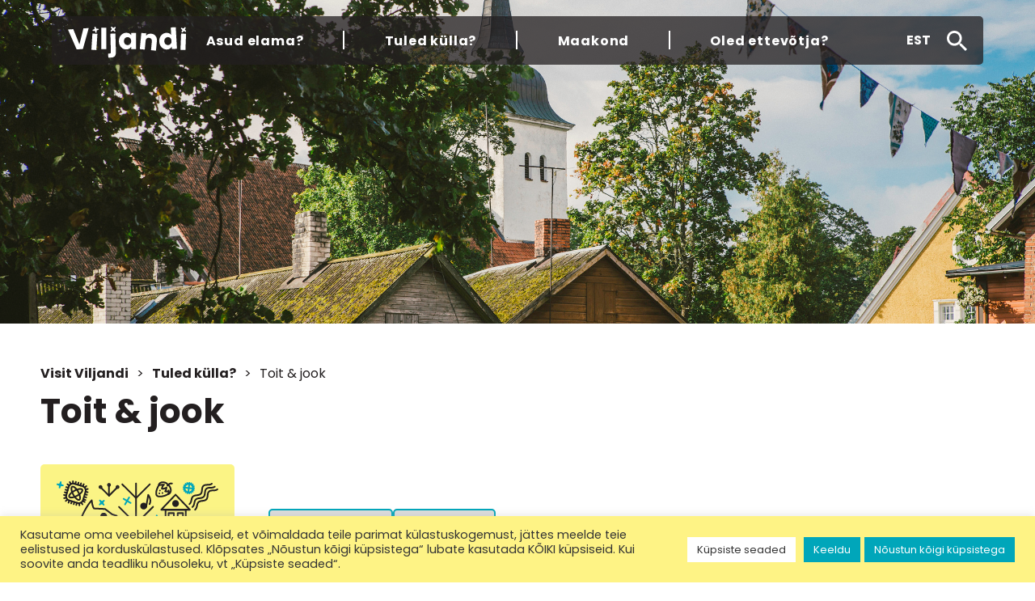

--- FILE ---
content_type: text/html; charset=UTF-8
request_url: https://visitviljandi.ee/tuled-kulla/toit-jook/
body_size: 21552
content:
<!DOCTYPE html>
<html lang="et">

    <head>
		<!-- Google Tag Manager -->
		<script>(function(w,d,s,l,i){w[l]=w[l]||[];w[l].push({'gtm.start':
		new Date().getTime(),event:'gtm.js'});var f=d.getElementsByTagName(s)[0],
		j=d.createElement(s),dl=l!='dataLayer'?'&l='+l:'';j.async=true;j.src=
		'https://www.googletagmanager.com/gtm.js?id='+i+dl;f.parentNode.insertBefore(j,f);
		})(window,document,'script','dataLayer','GTM-KWS89DX');</script>
		<!-- End Google Tag Manager -->
		<!-- Google tag (gtag.js) -->
<script async src="https://www.googletagmanager.com/gtag/js?id=AW-11002789741"></script>
<script>
  window.dataLayer = window.dataLayer || [];
  function gtag(){dataLayer.push(arguments);}
  gtag('js', new Date());

  gtag('config', 'AW-11002789741');
</script>

        <meta charset="utf-8">
        <meta name="viewport" content="width=device-width,initial-scale=1.0">
        <meta name="author" content="Studio Augustine">
        <meta name="description" content="Avasta võluv Viljandi linn ja Viljandi maakond– Eesti pärl, kus ajalooline võlu kohtub loodusiluga. Tutvu Viljandi ja Viljandimaa rikkaliku kultuuri- ja ajaloopärandiga. Leia parimad vaatamisväärsused, üritused ja võimalused linnas ja maakonnas viibides. Tule külla Viljandisse ning Viljandimaale ja avastada uusi elamusi!">
        <meta name="keywords" content="Viljandi, Sakalamaa, Võrtsjärv, Soomaa, Mulgimaa">

        <meta name="theme-color" content="#ACE0F4">
        <meta name="msapplication-TileColor" content="#ACE0F4">
        <meta name="msapplication-navbutton-color" content="#ACE0F4">
        <meta name="apple-mobile-web-app-status-bar-style" content="#ACE0F4">

        <meta property="og:locale" content="et_EE"/>
        <meta property="og:locale:alternate" content="en_US"/>
        <meta property="og:type" content="website"/>
        <meta property="og:title" content="Toit &#038; jook |  Visit Viljandi"/>
        <meta property="og:description" content="Avasta võluv Viljandi linn ja Viljandi maakond– Eesti pärl, kus ajalooline võlu kohtub loodusiluga. Tutvu Viljandi ja Viljandimaa rikkaliku kultuuri- ja ajaloopärandiga. Leia parimad vaatamisväärsused, üritused ja võimalused linnas ja maakonnas viibides. Tule külla Viljandisse ning Viljandimaale ja avastada uusi elamusi!"/>
        <meta property="og:url" content="https://visitviljandi.ee/tuled-kulla/toit-jook"/>
        <meta property="og:site_name" content="Visit Viljandi"/>
        <meta property="og:image" content="https://visitviljandi.ee/wp-content/themes/visitviljandi/assets/img/viljandi_default.jpg"/>
		<meta name="facebook-domain-verification" content="ynl1i3qi2l7dj9vpfq4i2asu2mhq6u" />

        <meta name="twitter:url" content="https://visitviljandi.ee/tuled-kulla/toit-jook">
        <meta name="twitter:title" content="Toit &#038; jook |  Visit Viljandi">
        <meta name="twitter:description" content="Avasta võluv Viljandi linn ja Viljandi maakond– Eesti pärl, kus ajalooline võlu kohtub loodusiluga. Tutvu Viljandi ja Viljandimaa rikkaliku kultuuri- ja ajaloopärandiga. Leia parimad vaatamisväärsused, üritused ja võimalused linnas ja maakonnas viibides. Tule külla Viljandisse ning Viljandimaale ja avastada uusi elamusi!">
        <meta name="twitter:image" content="https://visitviljandi.ee/wp-content/uploads/2022/10/VisitVlnd_2048x1365-03.jpg">
        <meta name="twitter:image:alt" content="">

        <meta name="robots" content="index,follow">
        <meta name="googlebot" content="index,follow">

        <title>Toit &#038; jook |  Visit Viljandi</title>

        <link rel="icon" type="image/svg+xml" href="">

        <link rel="preconnect" href="https://fonts.googleapis.com">
        <link rel="preconnect" href="https://fonts.gstatic.com" crossorigin>
        <link href="https://fonts.googleapis.com/css2?family=Poppins:ital,wght@0,400;0,700;1,400;1,700&display=swap"
              rel="stylesheet">
		<link href="//code.jquery.com/ui/1.13.1/themes/base/jquery-ui.css"
			  rel="stylesheet">
		<link href="https://cdnjs.cloudflare.com/ajax/libs/Swiper/7.4.1/swiper-bundle.css"
			  rel="stylesheet">

        <script src='https://code.jquery.com/jquery-3.6.0.min.js'></script>
        <script src="https://code.jquery.com/ui/1.13.1/jquery-ui.js"></script>
		<script src="https://cdnjs.cloudflare.com/ajax/libs/Swiper/7.4.1/swiper-bundle.min.js"></script>

        <title>Toit &#038; jook &#8211; Visit Viljandi</title>
<meta name='robots' content='max-image-preview:large' />
	<style>img:is([sizes="auto" i], [sizes^="auto," i]) { contain-intrinsic-size: 3000px 1500px }</style>
	<link rel="alternate" hreflang="et" href="https://visitviljandi.ee/tuled-kulla/toit-jook/" />
<link rel="alternate" hreflang="en" href="https://visitviljandi.ee/en/visiting/food-drink/" />
<link rel="alternate" hreflang="fi" href="https://visitviljandi.ee/fi/tuletko-kylaan/ruoka-ja-juoma/" />
<link rel="alternate" hreflang="lv" href="https://visitviljandi.ee/lv/velies-apciemot/edieni-un-dzerieni/" />
<link rel="alternate" hreflang="de" href="https://visitviljandi.ee/de/wirst-besuchen/essen-und-trinken/" />
<link rel="alternate" hreflang="x-default" href="https://visitviljandi.ee/tuled-kulla/toit-jook/" />
<link rel='dns-prefetch' href='//use.fontawesome.com' />
<link rel="alternate" type="application/rss+xml" title="Visit Viljandi &raquo; RSS" href="https://visitviljandi.ee/feed/" />
<link rel="alternate" type="application/rss+xml" title="Visit Viljandi &raquo; Kommentaaride RSS" href="https://visitviljandi.ee/comments/feed/" />
<script type="text/javascript">
/* <![CDATA[ */
window._wpemojiSettings = {"baseUrl":"https:\/\/s.w.org\/images\/core\/emoji\/16.0.1\/72x72\/","ext":".png","svgUrl":"https:\/\/s.w.org\/images\/core\/emoji\/16.0.1\/svg\/","svgExt":".svg","source":{"concatemoji":"https:\/\/visitviljandi.ee\/wp-includes\/js\/wp-emoji-release.min.js?ver=6.8.3"}};
/*! This file is auto-generated */
!function(s,n){var o,i,e;function c(e){try{var t={supportTests:e,timestamp:(new Date).valueOf()};sessionStorage.setItem(o,JSON.stringify(t))}catch(e){}}function p(e,t,n){e.clearRect(0,0,e.canvas.width,e.canvas.height),e.fillText(t,0,0);var t=new Uint32Array(e.getImageData(0,0,e.canvas.width,e.canvas.height).data),a=(e.clearRect(0,0,e.canvas.width,e.canvas.height),e.fillText(n,0,0),new Uint32Array(e.getImageData(0,0,e.canvas.width,e.canvas.height).data));return t.every(function(e,t){return e===a[t]})}function u(e,t){e.clearRect(0,0,e.canvas.width,e.canvas.height),e.fillText(t,0,0);for(var n=e.getImageData(16,16,1,1),a=0;a<n.data.length;a++)if(0!==n.data[a])return!1;return!0}function f(e,t,n,a){switch(t){case"flag":return n(e,"\ud83c\udff3\ufe0f\u200d\u26a7\ufe0f","\ud83c\udff3\ufe0f\u200b\u26a7\ufe0f")?!1:!n(e,"\ud83c\udde8\ud83c\uddf6","\ud83c\udde8\u200b\ud83c\uddf6")&&!n(e,"\ud83c\udff4\udb40\udc67\udb40\udc62\udb40\udc65\udb40\udc6e\udb40\udc67\udb40\udc7f","\ud83c\udff4\u200b\udb40\udc67\u200b\udb40\udc62\u200b\udb40\udc65\u200b\udb40\udc6e\u200b\udb40\udc67\u200b\udb40\udc7f");case"emoji":return!a(e,"\ud83e\udedf")}return!1}function g(e,t,n,a){var r="undefined"!=typeof WorkerGlobalScope&&self instanceof WorkerGlobalScope?new OffscreenCanvas(300,150):s.createElement("canvas"),o=r.getContext("2d",{willReadFrequently:!0}),i=(o.textBaseline="top",o.font="600 32px Arial",{});return e.forEach(function(e){i[e]=t(o,e,n,a)}),i}function t(e){var t=s.createElement("script");t.src=e,t.defer=!0,s.head.appendChild(t)}"undefined"!=typeof Promise&&(o="wpEmojiSettingsSupports",i=["flag","emoji"],n.supports={everything:!0,everythingExceptFlag:!0},e=new Promise(function(e){s.addEventListener("DOMContentLoaded",e,{once:!0})}),new Promise(function(t){var n=function(){try{var e=JSON.parse(sessionStorage.getItem(o));if("object"==typeof e&&"number"==typeof e.timestamp&&(new Date).valueOf()<e.timestamp+604800&&"object"==typeof e.supportTests)return e.supportTests}catch(e){}return null}();if(!n){if("undefined"!=typeof Worker&&"undefined"!=typeof OffscreenCanvas&&"undefined"!=typeof URL&&URL.createObjectURL&&"undefined"!=typeof Blob)try{var e="postMessage("+g.toString()+"("+[JSON.stringify(i),f.toString(),p.toString(),u.toString()].join(",")+"));",a=new Blob([e],{type:"text/javascript"}),r=new Worker(URL.createObjectURL(a),{name:"wpTestEmojiSupports"});return void(r.onmessage=function(e){c(n=e.data),r.terminate(),t(n)})}catch(e){}c(n=g(i,f,p,u))}t(n)}).then(function(e){for(var t in e)n.supports[t]=e[t],n.supports.everything=n.supports.everything&&n.supports[t],"flag"!==t&&(n.supports.everythingExceptFlag=n.supports.everythingExceptFlag&&n.supports[t]);n.supports.everythingExceptFlag=n.supports.everythingExceptFlag&&!n.supports.flag,n.DOMReady=!1,n.readyCallback=function(){n.DOMReady=!0}}).then(function(){return e}).then(function(){var e;n.supports.everything||(n.readyCallback(),(e=n.source||{}).concatemoji?t(e.concatemoji):e.wpemoji&&e.twemoji&&(t(e.twemoji),t(e.wpemoji)))}))}((window,document),window._wpemojiSettings);
/* ]]> */
</script>
<style id='wp-emoji-styles-inline-css' type='text/css'>

	img.wp-smiley, img.emoji {
		display: inline !important;
		border: none !important;
		box-shadow: none !important;
		height: 1em !important;
		width: 1em !important;
		margin: 0 0.07em !important;
		vertical-align: -0.1em !important;
		background: none !important;
		padding: 0 !important;
	}
</style>
<link rel='stylesheet' id='wp-block-library-css' href='https://visitviljandi.ee/wp-includes/css/dist/block-library/style.min.css?ver=6.8.3' type='text/css' media='all' />
<style id='classic-theme-styles-inline-css' type='text/css'>
/*! This file is auto-generated */
.wp-block-button__link{color:#fff;background-color:#32373c;border-radius:9999px;box-shadow:none;text-decoration:none;padding:calc(.667em + 2px) calc(1.333em + 2px);font-size:1.125em}.wp-block-file__button{background:#32373c;color:#fff;text-decoration:none}
</style>
<style id='outermost-icon-block-style-inline-css' type='text/css'>
.wp-block-outermost-icon-block{display:flex;line-height:0}.wp-block-outermost-icon-block.has-border-color{border:none}.wp-block-outermost-icon-block .has-icon-color svg,.wp-block-outermost-icon-block.has-icon-color svg{color:currentColor}.wp-block-outermost-icon-block .has-icon-color:not(.has-no-icon-fill-color) svg,.wp-block-outermost-icon-block.has-icon-color:not(.has-no-icon-fill-color) svg{fill:currentColor}.wp-block-outermost-icon-block .icon-container{box-sizing:border-box}.wp-block-outermost-icon-block a,.wp-block-outermost-icon-block svg{height:100%;transition:transform .1s ease-in-out;width:100%}.wp-block-outermost-icon-block a:hover{transform:scale(1.1)}.wp-block-outermost-icon-block svg{transform:rotate(var(--outermost--icon-block--transform-rotate,0deg)) scaleX(var(--outermost--icon-block--transform-scale-x,1)) scaleY(var(--outermost--icon-block--transform-scale-y,1))}.wp-block-outermost-icon-block .rotate-90,.wp-block-outermost-icon-block.rotate-90{--outermost--icon-block--transform-rotate:90deg}.wp-block-outermost-icon-block .rotate-180,.wp-block-outermost-icon-block.rotate-180{--outermost--icon-block--transform-rotate:180deg}.wp-block-outermost-icon-block .rotate-270,.wp-block-outermost-icon-block.rotate-270{--outermost--icon-block--transform-rotate:270deg}.wp-block-outermost-icon-block .flip-horizontal,.wp-block-outermost-icon-block.flip-horizontal{--outermost--icon-block--transform-scale-x:-1}.wp-block-outermost-icon-block .flip-vertical,.wp-block-outermost-icon-block.flip-vertical{--outermost--icon-block--transform-scale-y:-1}.wp-block-outermost-icon-block .flip-vertical.flip-horizontal,.wp-block-outermost-icon-block.flip-vertical.flip-horizontal{--outermost--icon-block--transform-scale-x:-1;--outermost--icon-block--transform-scale-y:-1}

</style>
<link rel='stylesheet' id='wp-components-css' href='https://visitviljandi.ee/wp-includes/css/dist/components/style.min.css?ver=6.8.3' type='text/css' media='all' />
<link rel='stylesheet' id='wp-preferences-css' href='https://visitviljandi.ee/wp-includes/css/dist/preferences/style.min.css?ver=6.8.3' type='text/css' media='all' />
<link rel='stylesheet' id='wp-block-editor-css' href='https://visitviljandi.ee/wp-includes/css/dist/block-editor/style.min.css?ver=6.8.3' type='text/css' media='all' />
<link rel='stylesheet' id='popup-maker-block-library-style-css' href='https://visitviljandi.ee/wp-content/plugins/popup-maker/dist/packages/block-library-style.css?ver=dbea705cfafe089d65f1' type='text/css' media='all' />
<style id='font-awesome-svg-styles-default-inline-css' type='text/css'>
.svg-inline--fa {
  display: inline-block;
  height: 1em;
  overflow: visible;
  vertical-align: -.125em;
}
</style>
<link rel='stylesheet' id='font-awesome-svg-styles-css' href='https://visitviljandi.ee/wp-content/uploads/font-awesome/v5.15.4/css/svg-with-js.css' type='text/css' media='all' />
<style id='font-awesome-svg-styles-inline-css' type='text/css'>
   .wp-block-font-awesome-icon svg::before,
   .wp-rich-text-font-awesome-icon svg::before {content: unset;}
</style>
<style id='global-styles-inline-css' type='text/css'>
:root{--wp--preset--aspect-ratio--square: 1;--wp--preset--aspect-ratio--4-3: 4/3;--wp--preset--aspect-ratio--3-4: 3/4;--wp--preset--aspect-ratio--3-2: 3/2;--wp--preset--aspect-ratio--2-3: 2/3;--wp--preset--aspect-ratio--16-9: 16/9;--wp--preset--aspect-ratio--9-16: 9/16;--wp--preset--color--black: #000000;--wp--preset--color--cyan-bluish-gray: #abb8c3;--wp--preset--color--white: #ffffff;--wp--preset--color--pale-pink: #f78da7;--wp--preset--color--vivid-red: #cf2e2e;--wp--preset--color--luminous-vivid-orange: #ff6900;--wp--preset--color--luminous-vivid-amber: #fcb900;--wp--preset--color--light-green-cyan: #7bdcb5;--wp--preset--color--vivid-green-cyan: #00d084;--wp--preset--color--pale-cyan-blue: #8ed1fc;--wp--preset--color--vivid-cyan-blue: #0693e3;--wp--preset--color--vivid-purple: #9b51e0;--wp--preset--gradient--vivid-cyan-blue-to-vivid-purple: linear-gradient(135deg,rgba(6,147,227,1) 0%,rgb(155,81,224) 100%);--wp--preset--gradient--light-green-cyan-to-vivid-green-cyan: linear-gradient(135deg,rgb(122,220,180) 0%,rgb(0,208,130) 100%);--wp--preset--gradient--luminous-vivid-amber-to-luminous-vivid-orange: linear-gradient(135deg,rgba(252,185,0,1) 0%,rgba(255,105,0,1) 100%);--wp--preset--gradient--luminous-vivid-orange-to-vivid-red: linear-gradient(135deg,rgba(255,105,0,1) 0%,rgb(207,46,46) 100%);--wp--preset--gradient--very-light-gray-to-cyan-bluish-gray: linear-gradient(135deg,rgb(238,238,238) 0%,rgb(169,184,195) 100%);--wp--preset--gradient--cool-to-warm-spectrum: linear-gradient(135deg,rgb(74,234,220) 0%,rgb(151,120,209) 20%,rgb(207,42,186) 40%,rgb(238,44,130) 60%,rgb(251,105,98) 80%,rgb(254,248,76) 100%);--wp--preset--gradient--blush-light-purple: linear-gradient(135deg,rgb(255,206,236) 0%,rgb(152,150,240) 100%);--wp--preset--gradient--blush-bordeaux: linear-gradient(135deg,rgb(254,205,165) 0%,rgb(254,45,45) 50%,rgb(107,0,62) 100%);--wp--preset--gradient--luminous-dusk: linear-gradient(135deg,rgb(255,203,112) 0%,rgb(199,81,192) 50%,rgb(65,88,208) 100%);--wp--preset--gradient--pale-ocean: linear-gradient(135deg,rgb(255,245,203) 0%,rgb(182,227,212) 50%,rgb(51,167,181) 100%);--wp--preset--gradient--electric-grass: linear-gradient(135deg,rgb(202,248,128) 0%,rgb(113,206,126) 100%);--wp--preset--gradient--midnight: linear-gradient(135deg,rgb(2,3,129) 0%,rgb(40,116,252) 100%);--wp--preset--font-size--small: 13px;--wp--preset--font-size--medium: 20px;--wp--preset--font-size--large: 36px;--wp--preset--font-size--x-large: 42px;--wp--preset--spacing--20: 0.44rem;--wp--preset--spacing--30: 0.67rem;--wp--preset--spacing--40: 1rem;--wp--preset--spacing--50: 1.5rem;--wp--preset--spacing--60: 2.25rem;--wp--preset--spacing--70: 3.38rem;--wp--preset--spacing--80: 5.06rem;--wp--preset--shadow--natural: 6px 6px 9px rgba(0, 0, 0, 0.2);--wp--preset--shadow--deep: 12px 12px 50px rgba(0, 0, 0, 0.4);--wp--preset--shadow--sharp: 6px 6px 0px rgba(0, 0, 0, 0.2);--wp--preset--shadow--outlined: 6px 6px 0px -3px rgba(255, 255, 255, 1), 6px 6px rgba(0, 0, 0, 1);--wp--preset--shadow--crisp: 6px 6px 0px rgba(0, 0, 0, 1);}:where(.is-layout-flex){gap: 0.5em;}:where(.is-layout-grid){gap: 0.5em;}body .is-layout-flex{display: flex;}.is-layout-flex{flex-wrap: wrap;align-items: center;}.is-layout-flex > :is(*, div){margin: 0;}body .is-layout-grid{display: grid;}.is-layout-grid > :is(*, div){margin: 0;}:where(.wp-block-columns.is-layout-flex){gap: 2em;}:where(.wp-block-columns.is-layout-grid){gap: 2em;}:where(.wp-block-post-template.is-layout-flex){gap: 1.25em;}:where(.wp-block-post-template.is-layout-grid){gap: 1.25em;}.has-black-color{color: var(--wp--preset--color--black) !important;}.has-cyan-bluish-gray-color{color: var(--wp--preset--color--cyan-bluish-gray) !important;}.has-white-color{color: var(--wp--preset--color--white) !important;}.has-pale-pink-color{color: var(--wp--preset--color--pale-pink) !important;}.has-vivid-red-color{color: var(--wp--preset--color--vivid-red) !important;}.has-luminous-vivid-orange-color{color: var(--wp--preset--color--luminous-vivid-orange) !important;}.has-luminous-vivid-amber-color{color: var(--wp--preset--color--luminous-vivid-amber) !important;}.has-light-green-cyan-color{color: var(--wp--preset--color--light-green-cyan) !important;}.has-vivid-green-cyan-color{color: var(--wp--preset--color--vivid-green-cyan) !important;}.has-pale-cyan-blue-color{color: var(--wp--preset--color--pale-cyan-blue) !important;}.has-vivid-cyan-blue-color{color: var(--wp--preset--color--vivid-cyan-blue) !important;}.has-vivid-purple-color{color: var(--wp--preset--color--vivid-purple) !important;}.has-black-background-color{background-color: var(--wp--preset--color--black) !important;}.has-cyan-bluish-gray-background-color{background-color: var(--wp--preset--color--cyan-bluish-gray) !important;}.has-white-background-color{background-color: var(--wp--preset--color--white) !important;}.has-pale-pink-background-color{background-color: var(--wp--preset--color--pale-pink) !important;}.has-vivid-red-background-color{background-color: var(--wp--preset--color--vivid-red) !important;}.has-luminous-vivid-orange-background-color{background-color: var(--wp--preset--color--luminous-vivid-orange) !important;}.has-luminous-vivid-amber-background-color{background-color: var(--wp--preset--color--luminous-vivid-amber) !important;}.has-light-green-cyan-background-color{background-color: var(--wp--preset--color--light-green-cyan) !important;}.has-vivid-green-cyan-background-color{background-color: var(--wp--preset--color--vivid-green-cyan) !important;}.has-pale-cyan-blue-background-color{background-color: var(--wp--preset--color--pale-cyan-blue) !important;}.has-vivid-cyan-blue-background-color{background-color: var(--wp--preset--color--vivid-cyan-blue) !important;}.has-vivid-purple-background-color{background-color: var(--wp--preset--color--vivid-purple) !important;}.has-black-border-color{border-color: var(--wp--preset--color--black) !important;}.has-cyan-bluish-gray-border-color{border-color: var(--wp--preset--color--cyan-bluish-gray) !important;}.has-white-border-color{border-color: var(--wp--preset--color--white) !important;}.has-pale-pink-border-color{border-color: var(--wp--preset--color--pale-pink) !important;}.has-vivid-red-border-color{border-color: var(--wp--preset--color--vivid-red) !important;}.has-luminous-vivid-orange-border-color{border-color: var(--wp--preset--color--luminous-vivid-orange) !important;}.has-luminous-vivid-amber-border-color{border-color: var(--wp--preset--color--luminous-vivid-amber) !important;}.has-light-green-cyan-border-color{border-color: var(--wp--preset--color--light-green-cyan) !important;}.has-vivid-green-cyan-border-color{border-color: var(--wp--preset--color--vivid-green-cyan) !important;}.has-pale-cyan-blue-border-color{border-color: var(--wp--preset--color--pale-cyan-blue) !important;}.has-vivid-cyan-blue-border-color{border-color: var(--wp--preset--color--vivid-cyan-blue) !important;}.has-vivid-purple-border-color{border-color: var(--wp--preset--color--vivid-purple) !important;}.has-vivid-cyan-blue-to-vivid-purple-gradient-background{background: var(--wp--preset--gradient--vivid-cyan-blue-to-vivid-purple) !important;}.has-light-green-cyan-to-vivid-green-cyan-gradient-background{background: var(--wp--preset--gradient--light-green-cyan-to-vivid-green-cyan) !important;}.has-luminous-vivid-amber-to-luminous-vivid-orange-gradient-background{background: var(--wp--preset--gradient--luminous-vivid-amber-to-luminous-vivid-orange) !important;}.has-luminous-vivid-orange-to-vivid-red-gradient-background{background: var(--wp--preset--gradient--luminous-vivid-orange-to-vivid-red) !important;}.has-very-light-gray-to-cyan-bluish-gray-gradient-background{background: var(--wp--preset--gradient--very-light-gray-to-cyan-bluish-gray) !important;}.has-cool-to-warm-spectrum-gradient-background{background: var(--wp--preset--gradient--cool-to-warm-spectrum) !important;}.has-blush-light-purple-gradient-background{background: var(--wp--preset--gradient--blush-light-purple) !important;}.has-blush-bordeaux-gradient-background{background: var(--wp--preset--gradient--blush-bordeaux) !important;}.has-luminous-dusk-gradient-background{background: var(--wp--preset--gradient--luminous-dusk) !important;}.has-pale-ocean-gradient-background{background: var(--wp--preset--gradient--pale-ocean) !important;}.has-electric-grass-gradient-background{background: var(--wp--preset--gradient--electric-grass) !important;}.has-midnight-gradient-background{background: var(--wp--preset--gradient--midnight) !important;}.has-small-font-size{font-size: var(--wp--preset--font-size--small) !important;}.has-medium-font-size{font-size: var(--wp--preset--font-size--medium) !important;}.has-large-font-size{font-size: var(--wp--preset--font-size--large) !important;}.has-x-large-font-size{font-size: var(--wp--preset--font-size--x-large) !important;}
:where(.wp-block-post-template.is-layout-flex){gap: 1.25em;}:where(.wp-block-post-template.is-layout-grid){gap: 1.25em;}
:where(.wp-block-columns.is-layout-flex){gap: 2em;}:where(.wp-block-columns.is-layout-grid){gap: 2em;}
:root :where(.wp-block-pullquote){font-size: 1.5em;line-height: 1.6;}
</style>
<link rel='stylesheet' id='cookie-law-info-css' href='https://visitviljandi.ee/wp-content/plugins/cookie-law-info/legacy/public/css/cookie-law-info-public.css?ver=3.3.6' type='text/css' media='all' />
<link rel='stylesheet' id='cookie-law-info-gdpr-css' href='https://visitviljandi.ee/wp-content/plugins/cookie-law-info/legacy/public/css/cookie-law-info-gdpr.css?ver=3.3.6' type='text/css' media='all' />
<link rel='stylesheet' id='reset-style-css' href='https://visitviljandi.ee/wp-content/themes/visitviljandi/assets/css/reset.css?ver=6.8.3' type='text/css' media='all' />
<link rel='stylesheet' id='tobii-style-css' href='https://visitviljandi.ee/wp-content/themes/visitviljandi/assets/css/tobii.min.css?ver=6.8.3' type='text/css' media='all' />
<link rel='stylesheet' id='main-style-css' href='https://visitviljandi.ee/wp-content/themes/visitviljandi/assets/css/main.css?ver=241028-110328' type='text/css' media='all' />
<link rel='stylesheet' id='font-awesome-official-css' href='https://use.fontawesome.com/releases/v5.15.4/css/all.css' type='text/css' media='all' integrity="sha384-DyZ88mC6Up2uqS4h/KRgHuoeGwBcD4Ng9SiP4dIRy0EXTlnuz47vAwmeGwVChigm" crossorigin="anonymous" />
<link rel='stylesheet' id='popup-maker-site-css' href='https://visitviljandi.ee/wp-content/plugins/popup-maker/dist/assets/site.css?ver=1.21.5' type='text/css' media='all' />
<style id='popup-maker-site-inline-css' type='text/css'>
/* Popup Google Fonts */
@import url('//fonts.googleapis.com/css?family=Montserrat:100');

/* Popup Theme 50960: Default Theme */
.pum-theme-50960, .pum-theme-default-theme { background-color: rgba( 255, 255, 255, 1.00 ) } 
.pum-theme-50960 .pum-container, .pum-theme-default-theme .pum-container { padding: 18px; border-radius: 0px; border: 1px none #000000; box-shadow: 1px 1px 3px 0px rgba( 2, 2, 2, 0.23 ); background-color: rgba( 249, 249, 249, 1.00 ) } 
.pum-theme-50960 .pum-title, .pum-theme-default-theme .pum-title { color: #000000; text-align: left; text-shadow: 0px 0px 0px rgba( 2, 2, 2, 0.23 ); font-family: inherit; font-weight: 400; font-size: 32px; font-style: normal; line-height: 36px } 
.pum-theme-50960 .pum-content, .pum-theme-default-theme .pum-content { color: #8c8c8c; font-family: inherit; font-weight: 400; font-style: inherit } 
.pum-theme-50960 .pum-content + .pum-close, .pum-theme-default-theme .pum-content + .pum-close { position: absolute; height: auto; width: auto; left: auto; right: 0px; bottom: auto; top: 0px; padding: 8px; color: #ffffff; font-family: inherit; font-weight: 400; font-size: 12px; font-style: inherit; line-height: 36px; border: 1px none #ffffff; border-radius: 0px; box-shadow: 1px 1px 3px 0px rgba( 2, 2, 2, 0.23 ); text-shadow: 0px 0px 0px rgba( 0, 0, 0, 0.23 ); background-color: rgba( 0, 183, 205, 1.00 ) } 

/* Popup Theme 50961: Light Box */
.pum-theme-50961, .pum-theme-lightbox { background-color: rgba( 0, 0, 0, 0.60 ) } 
.pum-theme-50961 .pum-container, .pum-theme-lightbox .pum-container { padding: 18px; border-radius: 3px; border: 8px solid #000000; box-shadow: 0px 0px 30px 0px rgba( 2, 2, 2, 1.00 ); background-color: rgba( 255, 255, 255, 1.00 ) } 
.pum-theme-50961 .pum-title, .pum-theme-lightbox .pum-title { color: #000000; text-align: left; text-shadow: 0px 0px 0px rgba( 2, 2, 2, 0.23 ); font-family: inherit; font-weight: 100; font-size: 32px; line-height: 36px } 
.pum-theme-50961 .pum-content, .pum-theme-lightbox .pum-content { color: #000000; font-family: inherit; font-weight: 100 } 
.pum-theme-50961 .pum-content + .pum-close, .pum-theme-lightbox .pum-content + .pum-close { position: absolute; height: 26px; width: 26px; left: auto; right: -13px; bottom: auto; top: -13px; padding: 0px; color: #ffffff; font-family: Arial; font-weight: 100; font-size: 24px; line-height: 24px; border: 2px solid #ffffff; border-radius: 26px; box-shadow: 0px 0px 15px 1px rgba( 2, 2, 2, 0.75 ); text-shadow: 0px 0px 0px rgba( 0, 0, 0, 0.23 ); background-color: rgba( 0, 0, 0, 1.00 ) } 

/* Popup Theme 50962: Enterprise Blue */
.pum-theme-50962, .pum-theme-enterprise-blue { background-color: rgba( 0, 0, 0, 0.70 ) } 
.pum-theme-50962 .pum-container, .pum-theme-enterprise-blue .pum-container { padding: 28px; border-radius: 5px; border: 1px none #000000; box-shadow: 0px 10px 25px 4px rgba( 2, 2, 2, 0.50 ); background-color: rgba( 255, 255, 255, 1.00 ) } 
.pum-theme-50962 .pum-title, .pum-theme-enterprise-blue .pum-title { color: #315b7c; text-align: left; text-shadow: 0px 0px 0px rgba( 2, 2, 2, 0.23 ); font-family: inherit; font-weight: 100; font-size: 34px; line-height: 36px } 
.pum-theme-50962 .pum-content, .pum-theme-enterprise-blue .pum-content { color: #2d2d2d; font-family: inherit; font-weight: 100 } 
.pum-theme-50962 .pum-content + .pum-close, .pum-theme-enterprise-blue .pum-content + .pum-close { position: absolute; height: 28px; width: 28px; left: auto; right: 8px; bottom: auto; top: 8px; padding: 4px; color: #ffffff; font-family: Times New Roman; font-weight: 100; font-size: 20px; line-height: 20px; border: 1px none #ffffff; border-radius: 42px; box-shadow: 0px 0px 0px 0px rgba( 2, 2, 2, 0.23 ); text-shadow: 0px 0px 0px rgba( 0, 0, 0, 0.23 ); background-color: rgba( 49, 91, 124, 1.00 ) } 

/* Popup Theme 50963: Hello Box */
.pum-theme-50963, .pum-theme-hello-box { background-color: rgba( 0, 0, 0, 0.75 ) } 
.pum-theme-50963 .pum-container, .pum-theme-hello-box .pum-container { padding: 30px; border-radius: 80px; border: 14px solid #81d742; box-shadow: 0px 0px 0px 0px rgba( 2, 2, 2, 0.00 ); background-color: rgba( 255, 255, 255, 1.00 ) } 
.pum-theme-50963 .pum-title, .pum-theme-hello-box .pum-title { color: #2d2d2d; text-align: left; text-shadow: 0px 0px 0px rgba( 2, 2, 2, 0.23 ); font-family: Montserrat; font-weight: 100; font-size: 32px; line-height: 36px } 
.pum-theme-50963 .pum-content, .pum-theme-hello-box .pum-content { color: #2d2d2d; font-family: inherit; font-weight: 100 } 
.pum-theme-50963 .pum-content + .pum-close, .pum-theme-hello-box .pum-content + .pum-close { position: absolute; height: auto; width: auto; left: auto; right: -30px; bottom: auto; top: -30px; padding: 0px; color: #2d2d2d; font-family: Times New Roman; font-weight: 100; font-size: 32px; line-height: 28px; border: 1px none #ffffff; border-radius: 28px; box-shadow: 0px 0px 0px 0px rgba( 2, 2, 2, 0.23 ); text-shadow: 0px 0px 0px rgba( 0, 0, 0, 0.23 ); background-color: rgba( 255, 255, 255, 1.00 ) } 

/* Popup Theme 50964: Cutting Edge */
.pum-theme-50964, .pum-theme-cutting-edge { background-color: rgba( 0, 0, 0, 0.50 ) } 
.pum-theme-50964 .pum-container, .pum-theme-cutting-edge .pum-container { padding: 18px; border-radius: 0px; border: 1px none #000000; box-shadow: 0px 10px 25px 0px rgba( 2, 2, 2, 0.50 ); background-color: rgba( 30, 115, 190, 1.00 ) } 
.pum-theme-50964 .pum-title, .pum-theme-cutting-edge .pum-title { color: #ffffff; text-align: left; text-shadow: 0px 0px 0px rgba( 2, 2, 2, 0.23 ); font-family: Sans-Serif; font-weight: 100; font-size: 26px; line-height: 28px } 
.pum-theme-50964 .pum-content, .pum-theme-cutting-edge .pum-content { color: #ffffff; font-family: inherit; font-weight: 100 } 
.pum-theme-50964 .pum-content + .pum-close, .pum-theme-cutting-edge .pum-content + .pum-close { position: absolute; height: 24px; width: 24px; left: auto; right: 0px; bottom: auto; top: 0px; padding: 0px; color: #1e73be; font-family: Times New Roman; font-weight: 100; font-size: 32px; line-height: 24px; border: 1px none #ffffff; border-radius: 0px; box-shadow: -1px 1px 1px 0px rgba( 2, 2, 2, 0.10 ); text-shadow: -1px 1px 1px rgba( 0, 0, 0, 0.10 ); background-color: rgba( 238, 238, 34, 1.00 ) } 

/* Popup Theme 50965: Framed Border */
.pum-theme-50965, .pum-theme-framed-border { background-color: rgba( 255, 255, 255, 0.50 ) } 
.pum-theme-50965 .pum-container, .pum-theme-framed-border .pum-container { padding: 18px; border-radius: 0px; border: 20px outset #dd3333; box-shadow: 1px 1px 3px 0px rgba( 2, 2, 2, 0.97 ) inset; background-color: rgba( 255, 251, 239, 1.00 ) } 
.pum-theme-50965 .pum-title, .pum-theme-framed-border .pum-title { color: #000000; text-align: left; text-shadow: 0px 0px 0px rgba( 2, 2, 2, 0.23 ); font-family: inherit; font-weight: 100; font-size: 32px; line-height: 36px } 
.pum-theme-50965 .pum-content, .pum-theme-framed-border .pum-content { color: #2d2d2d; font-family: inherit; font-weight: 100 } 
.pum-theme-50965 .pum-content + .pum-close, .pum-theme-framed-border .pum-content + .pum-close { position: absolute; height: 20px; width: 20px; left: auto; right: -20px; bottom: auto; top: -20px; padding: 0px; color: #ffffff; font-family: Tahoma; font-weight: 700; font-size: 16px; line-height: 18px; border: 1px none #ffffff; border-radius: 0px; box-shadow: 0px 0px 0px 0px rgba( 2, 2, 2, 0.23 ); text-shadow: 0px 0px 0px rgba( 0, 0, 0, 0.23 ); background-color: rgba( 0, 0, 0, 0.55 ) } 

/* Popup Theme 50966: Floating Bar - Soft Blue */
.pum-theme-50966, .pum-theme-floating-bar { background-color: rgba( 255, 255, 255, 0.00 ) } 
.pum-theme-50966 .pum-container, .pum-theme-floating-bar .pum-container { padding: 8px; border-radius: 0px; border: 1px none #000000; box-shadow: 1px 1px 3px 0px rgba( 2, 2, 2, 0.23 ); background-color: rgba( 238, 246, 252, 1.00 ) } 
.pum-theme-50966 .pum-title, .pum-theme-floating-bar .pum-title { color: #505050; text-align: left; text-shadow: 0px 0px 0px rgba( 2, 2, 2, 0.23 ); font-family: inherit; font-weight: 400; font-size: 32px; line-height: 36px } 
.pum-theme-50966 .pum-content, .pum-theme-floating-bar .pum-content { color: #505050; font-family: inherit; font-weight: 400 } 
.pum-theme-50966 .pum-content + .pum-close, .pum-theme-floating-bar .pum-content + .pum-close { position: absolute; height: 18px; width: 18px; left: auto; right: 5px; bottom: auto; top: 50%; padding: 0px; color: #505050; font-family: Sans-Serif; font-weight: 700; font-size: 15px; line-height: 18px; border: 1px solid #505050; border-radius: 15px; box-shadow: 0px 0px 0px 0px rgba( 2, 2, 2, 0.00 ); text-shadow: 0px 0px 0px rgba( 0, 0, 0, 0.00 ); background-color: rgba( 255, 255, 255, 0.00 ); transform: translate(0, -50%) } 

/* Popup Theme 50967: Content Only - For use with page builders or block editor */
.pum-theme-50967, .pum-theme-content-only { background-color: rgba( 0, 0, 0, 0.70 ) } 
.pum-theme-50967 .pum-container, .pum-theme-content-only .pum-container { padding: 0px; border-radius: 0px; border: 1px none #000000; box-shadow: 0px 0px 0px 0px rgba( 2, 2, 2, 0.00 ) } 
.pum-theme-50967 .pum-title, .pum-theme-content-only .pum-title { color: #000000; text-align: left; text-shadow: 0px 0px 0px rgba( 2, 2, 2, 0.23 ); font-family: inherit; font-weight: 400; font-size: 32px; line-height: 36px } 
.pum-theme-50967 .pum-content, .pum-theme-content-only .pum-content { color: #8c8c8c; font-family: inherit; font-weight: 400 } 
.pum-theme-50967 .pum-content + .pum-close, .pum-theme-content-only .pum-content + .pum-close { position: absolute; height: 18px; width: 18px; left: auto; right: 7px; bottom: auto; top: 7px; padding: 0px; color: #000000; font-family: inherit; font-weight: 700; font-size: 20px; line-height: 20px; border: 1px none #ffffff; border-radius: 15px; box-shadow: 0px 0px 0px 0px rgba( 2, 2, 2, 0.00 ); text-shadow: 0px 0px 0px rgba( 0, 0, 0, 0.00 ); background-color: rgba( 255, 255, 255, 0.00 ) } 

#pum-50969 {z-index: 1999999999}
#pum-50968 {z-index: 1999999999}

</style>
<link rel='stylesheet' id='font-awesome-official-v4shim-css' href='https://use.fontawesome.com/releases/v5.15.4/css/v4-shims.css' type='text/css' media='all' integrity="sha384-Vq76wejb3QJM4nDatBa5rUOve+9gkegsjCebvV/9fvXlGWo4HCMR4cJZjjcF6Viv" crossorigin="anonymous" />
<style id='font-awesome-official-v4shim-inline-css' type='text/css'>
@font-face {
font-family: "FontAwesome";
font-display: block;
src: url("https://use.fontawesome.com/releases/v5.15.4/webfonts/fa-brands-400.eot"),
		url("https://use.fontawesome.com/releases/v5.15.4/webfonts/fa-brands-400.eot?#iefix") format("embedded-opentype"),
		url("https://use.fontawesome.com/releases/v5.15.4/webfonts/fa-brands-400.woff2") format("woff2"),
		url("https://use.fontawesome.com/releases/v5.15.4/webfonts/fa-brands-400.woff") format("woff"),
		url("https://use.fontawesome.com/releases/v5.15.4/webfonts/fa-brands-400.ttf") format("truetype"),
		url("https://use.fontawesome.com/releases/v5.15.4/webfonts/fa-brands-400.svg#fontawesome") format("svg");
}

@font-face {
font-family: "FontAwesome";
font-display: block;
src: url("https://use.fontawesome.com/releases/v5.15.4/webfonts/fa-solid-900.eot"),
		url("https://use.fontawesome.com/releases/v5.15.4/webfonts/fa-solid-900.eot?#iefix") format("embedded-opentype"),
		url("https://use.fontawesome.com/releases/v5.15.4/webfonts/fa-solid-900.woff2") format("woff2"),
		url("https://use.fontawesome.com/releases/v5.15.4/webfonts/fa-solid-900.woff") format("woff"),
		url("https://use.fontawesome.com/releases/v5.15.4/webfonts/fa-solid-900.ttf") format("truetype"),
		url("https://use.fontawesome.com/releases/v5.15.4/webfonts/fa-solid-900.svg#fontawesome") format("svg");
}

@font-face {
font-family: "FontAwesome";
font-display: block;
src: url("https://use.fontawesome.com/releases/v5.15.4/webfonts/fa-regular-400.eot"),
		url("https://use.fontawesome.com/releases/v5.15.4/webfonts/fa-regular-400.eot?#iefix") format("embedded-opentype"),
		url("https://use.fontawesome.com/releases/v5.15.4/webfonts/fa-regular-400.woff2") format("woff2"),
		url("https://use.fontawesome.com/releases/v5.15.4/webfonts/fa-regular-400.woff") format("woff"),
		url("https://use.fontawesome.com/releases/v5.15.4/webfonts/fa-regular-400.ttf") format("truetype"),
		url("https://use.fontawesome.com/releases/v5.15.4/webfonts/fa-regular-400.svg#fontawesome") format("svg");
unicode-range: U+F004-F005,U+F007,U+F017,U+F022,U+F024,U+F02E,U+F03E,U+F044,U+F057-F059,U+F06E,U+F070,U+F075,U+F07B-F07C,U+F080,U+F086,U+F089,U+F094,U+F09D,U+F0A0,U+F0A4-F0A7,U+F0C5,U+F0C7-F0C8,U+F0E0,U+F0EB,U+F0F3,U+F0F8,U+F0FE,U+F111,U+F118-F11A,U+F11C,U+F133,U+F144,U+F146,U+F14A,U+F14D-F14E,U+F150-F152,U+F15B-F15C,U+F164-F165,U+F185-F186,U+F191-F192,U+F1AD,U+F1C1-F1C9,U+F1CD,U+F1D8,U+F1E3,U+F1EA,U+F1F6,U+F1F9,U+F20A,U+F247-F249,U+F24D,U+F254-F25B,U+F25D,U+F267,U+F271-F274,U+F279,U+F28B,U+F28D,U+F2B5-F2B6,U+F2B9,U+F2BB,U+F2BD,U+F2C1-F2C2,U+F2D0,U+F2D2,U+F2DC,U+F2ED,U+F328,U+F358-F35B,U+F3A5,U+F3D1,U+F410,U+F4AD;
}
</style>
<script type="text/javascript" src="https://visitviljandi.ee/wp-includes/js/jquery/jquery.min.js?ver=3.7.1" id="jquery-core-js"></script>
<script type="text/javascript" src="https://visitviljandi.ee/wp-includes/js/jquery/jquery-migrate.min.js?ver=3.4.1" id="jquery-migrate-js"></script>
<script type="text/javascript" id="cookie-law-info-js-extra">
/* <![CDATA[ */
var Cli_Data = {"nn_cookie_ids":[],"cookielist":[],"non_necessary_cookies":[],"ccpaEnabled":"","ccpaRegionBased":"","ccpaBarEnabled":"","strictlyEnabled":["necessary","obligatoire"],"ccpaType":"gdpr","js_blocking":"1","custom_integration":"","triggerDomRefresh":"","secure_cookies":""};
var cli_cookiebar_settings = {"animate_speed_hide":"500","animate_speed_show":"500","background":"#fef385","border":"#b1a6a6c2","border_on":"","button_1_button_colour":"#00a6ba","button_1_button_hover":"#008595","button_1_link_colour":"#fff","button_1_as_button":"1","button_1_new_win":"","button_2_button_colour":"#333","button_2_button_hover":"#292929","button_2_link_colour":"#444","button_2_as_button":"","button_2_hidebar":"","button_3_button_colour":"#00a6ba","button_3_button_hover":"#008595","button_3_link_colour":"#ffffff","button_3_as_button":"1","button_3_new_win":"","button_4_button_colour":"#ffffff","button_4_button_hover":"#cccccc","button_4_link_colour":"#333333","button_4_as_button":"1","button_7_button_colour":"#00a6ba","button_7_button_hover":"#008595","button_7_link_colour":"#fff","button_7_as_button":"1","button_7_new_win":"","font_family":"inherit","header_fix":"","notify_animate_hide":"1","notify_animate_show":"","notify_div_id":"#cookie-law-info-bar","notify_position_horizontal":"right","notify_position_vertical":"bottom","scroll_close":"","scroll_close_reload":"","accept_close_reload":"","reject_close_reload":"","showagain_tab":"","showagain_background":"#fff","showagain_border":"#000","showagain_div_id":"#cookie-law-info-again","showagain_x_position":"100px","text":"#333333","show_once_yn":"","show_once":"10000","logging_on":"","as_popup":"","popup_overlay":"1","bar_heading_text":"","cookie_bar_as":"banner","popup_showagain_position":"bottom-right","widget_position":"left"};
var log_object = {"ajax_url":"https:\/\/visitviljandi.ee\/wp-admin\/admin-ajax.php"};
/* ]]> */
</script>
<script type="text/javascript" src="https://visitviljandi.ee/wp-content/plugins/cookie-law-info/legacy/public/js/cookie-law-info-public.js?ver=3.3.6" id="cookie-law-info-js"></script>
<script type="text/javascript" src="https://visitviljandi.ee/wp-content/plugins/sitepress-multilingual-cms/templates/language-switchers/legacy-dropdown-click/script.min.js?ver=1" id="wpml-legacy-dropdown-click-0-js"></script>
<script type="text/javascript" src="https://visitviljandi.ee/wp-content/themes/visitviljandi/assets/js/tobii.min.js?ver=6.8.3" id="js-tobii-js"></script>
<script type="text/javascript" src="https://visitviljandi.ee/wp-content/themes/visitviljandi/assets/js/mustache.js?ver=6.8.3" id="js-mustache-js"></script>
<script type="text/javascript" src="https://visitviljandi.ee/wp-content/themes/visitviljandi/assets/js/mustacheTemplates.js?ver=6.8.3" id="js-mustache-templates-js"></script>
<script type="text/javascript" id="js-main-js-extra">
/* <![CDATA[ */
var ajaxurl = ["https:\/\/visitviljandi.ee\/wp-admin\/admin-ajax.php"];
var wpml_translations = {"loading_more_events":"Laeb s\u00fcndmusi..","no_events_found":"S\u00fcndmusi ei leitud.","no_filtered_events_found":"Kriteeriumi(te)le vastavaid s\u00fcndmusi ei leitud."};
/* ]]> */
</script>
<script type="text/javascript" src="https://visitviljandi.ee/wp-content/themes/visitviljandi/assets/js/main.js?ver=251106-171606" id="js-main-js"></script>
<link rel="https://api.w.org/" href="https://visitviljandi.ee/wp-json/" /><link rel="alternate" title="JSON" type="application/json" href="https://visitviljandi.ee/wp-json/wp/v2/pages/19061" /><link rel="EditURI" type="application/rsd+xml" title="RSD" href="https://visitviljandi.ee/xmlrpc.php?rsd" />
<meta name="generator" content="WordPress 6.8.3" />
<link rel="canonical" href="https://visitviljandi.ee/tuled-kulla/toit-jook/" />
<link rel='shortlink' href='https://visitviljandi.ee/?p=19061' />
<link rel="alternate" title="oEmbed (JSON)" type="application/json+oembed" href="https://visitviljandi.ee/wp-json/oembed/1.0/embed?url=https%3A%2F%2Fvisitviljandi.ee%2Ftuled-kulla%2Ftoit-jook%2F" />
<link rel="alternate" title="oEmbed (XML)" type="text/xml+oembed" href="https://visitviljandi.ee/wp-json/oembed/1.0/embed?url=https%3A%2F%2Fvisitviljandi.ee%2Ftuled-kulla%2Ftoit-jook%2F&#038;format=xml" />
<meta name="generator" content="WPML ver:4.8.5 stt:1,15,18,3,31;" />
<link rel="icon" href="https://visitviljandi.ee/wp-content/uploads/2022/01/viljandi-favicon.svg" sizes="32x32" />
<link rel="icon" href="https://visitviljandi.ee/wp-content/uploads/2022/01/viljandi-favicon.svg" sizes="192x192" />
<link rel="apple-touch-icon" href="https://visitviljandi.ee/wp-content/uploads/2022/01/viljandi-favicon.svg" />
<meta name="msapplication-TileImage" content="https://visitviljandi.ee/wp-content/uploads/2022/01/viljandi-favicon.svg" />

		<script>
		(function(i,s,o,g,r,a,m){i['GoogleAnalyticsObject']=r;i[r]=i[r]||function(){
		(i[r].q=i[r].q||[]).push(arguments)},i[r].l=1*new Date();a=s.createElement(o),
		m=s.getElementsByTagName(o)[0];a.async=1;a.src=g;m.parentNode.insertBefore(a,m)
		})(window,document,'script','//cdn.bestit.ee/bw_client_files/common/cdn/analytics.js','ga');

		ga('create', 'UA-96341872-1', 'auto');
		ga('send', 'pageview');
		</script>

		<script id="mcjs">!function(c,h,i,m,p){m=c.createElement(h),p=c.getElementsByTagName(h)[0],m.async=1,m.src=i,p.parentNode.insertBefore(m,p)}(document,"script","https://chimpstatic.com/mcjs-connected/js/users/cbd80264301984df9bee1e162/f553612bddf4f0f85ed116e5b.js");</script>

		<!-- Meta Pixel Code -->
		<script>
		  !function(f,b,e,v,n,t,s)
		  {if(f.fbq)return;n=f.fbq=function(){n.callMethod?
		  n.callMethod.apply(n,arguments):n.queue.push(arguments)};
		  if(!f._fbq)f._fbq=n;n.push=n;n.loaded=!0;n.version='2.0';
		  n.queue=[];t=b.createElement(e);t.async=!0;
		  t.src=v;s=b.getElementsByTagName(e)[0];
		  s.parentNode.insertBefore(t,s)}(window, document,'script',
		  'https://connect.facebook.net/en_US/fbevents.js');
		  fbq('init', '1231364574341195');
		  fbq('track', 'PageView');
		</script>
		<noscript><img height="1" width="1" style="display:none"
		  src="https://www.facebook.com/tr?id=1231364574341195&ev=PageView&noscript=1"
		/></noscript>
		<!-- End Meta Pixel Code -->
    </head>

    <body>
		<!-- Google Tag Manager (noscript) -->
		<noscript><iframe src="https://www.googletagmanager.com/ns.html?id=GTM-KWS89DX"
		height="0" width="0" style="display:none;visibility:hidden"></iframe></noscript>
		<!-- End Google Tag Manager (noscript) -->

        <nav class="navbar-container">
            <div class="navbar-content">
                <div class="navbar-logo-container">
					                    <a href="https://visitviljandi.ee">
                        <img class="navbar-logo" draggable="false" src="https://visitviljandi.ee/wp-content/themes/visitviljandi/assets/img/visit-viljandi-logo-type.svg"
                        alt="Visit Viljandi logo" title="Visit Viljandi"/>
                    </a>
                </div>

                <ul class="navbar-section-container">
                    <li class="navbar-section">
                        <div tabindex="0" class="navbar-item">
                            <p>
                                Asud elama?                            </p>
                        </div>

                        <div class="navbar-submenu">
							<a href="https://visitviljandi.ee/asud-elama/">
								<img draggable="false" src="https://visitviljandi.ee/wp-content/themes/visitviljandi/assets/img/viljandi-logo-def.svg" alt=""/>
							</a>

                            <div class="navbar-submenu-content single-column navbar-accordion">
                                <p class="navbar-submenu-title">
                                    <span>
                                        <img draggable="false" src="https://visitviljandi.ee/wp-content/themes/visitviljandi/assets/img/triangle.svg" alt="" title=""/>
                                    </span>
                                    Asud elama?                                </p>
                                <ul><li id="menu-item-414" class="menu-item menu-item-type-post_type menu-item-object-page menu-item-414"><a href="https://visitviljandi.ee/asud-elama/hakka-viljandlaseks/">Hakka viljandlaseks</a></li>
<li id="menu-item-61" class="menu-item menu-item-type-post_type menu-item-object-page menu-item-61"><a href="https://visitviljandi.ee/asud-elama/too-ja-kodu/">Töö ja kodu</a></li>
<li id="menu-item-78" class="menu-item menu-item-type-post_type menu-item-object-page menu-item-78"><a href="https://visitviljandi.ee/asud-elama/kool-ja-ulikool/">Kool ja ülikool</a></li>
<li id="menu-item-75" class="menu-item menu-item-type-custom menu-item-object-custom menu-item-75"><a href="http://www.viljandi.ee">Kodaniku teenusportaal</a></li>
</ul>                            </div>
                        </div>
                    </li>

                    <li><span></span></li>

                    <li class="navbar-section">
                        <div tabindex="0" class="navbar-item">
                            <p>
                                Tuled külla?                            </p>
                        </div>

                        <div class="navbar-submenu">
							<a href="https://visitviljandi.ee/tuled-kulla/">
								<img draggable="false" src="https://visitviljandi.ee/wp-content/themes/visitviljandi/assets/img/viljandi-logo-maasikas.svg" alt=""/>
							</a>

                            <div class="navbar-submenu-content single-column navbar-accordion">
                                <p class="navbar-submenu-title">
                                    <span>
                                        <img draggable="false" src="https://visitviljandi.ee/wp-content/themes/visitviljandi/assets/img/triangle.svg" alt="" title=""/>
                                    </span>
                                    Tuled külla?                                </p>

                                <ul><li id="menu-item-88" class="menu-item menu-item-type-post_type menu-item-object-page menu-item-88"><a href="https://visitviljandi.ee/tuled-kulla/unesco/">Pärandilinn Viljandi</a></li>
<li id="menu-item-91" class="menu-item menu-item-type-post_type menu-item-object-page menu-item-91"><a href="https://visitviljandi.ee/tuled-kulla/tahtsundmused/">Tähtsündmused</a></li>
<li id="menu-item-140486" class="menu-item menu-item-type-post_type menu-item-object-page menu-item-140486"><a href="https://visitviljandi.ee/tuled-kulla/kultuurikava/">Ürituste kalender</a></li>
<li id="menu-item-5233" class="menu-item menu-item-type-post_type menu-item-object-page menu-item-5233"><a href="https://visitviljandi.ee/tuled-kulla/ponevad-paigad/">Põnevad paigad</a></li>
<li id="menu-item-113868" class="menu-item menu-item-type-post_type menu-item-object-page menu-item-113868"><a href="https://visitviljandi.ee/tuled-kulla/seminariruumid/">Seminariruumid</a></li>
<li id="menu-item-20004" class="menu-item menu-item-type-post_type menu-item-object-page current-menu-item page_item page-item-19061 current_page_item menu-item-20004"><a href="https://visitviljandi.ee/tuled-kulla/toit-jook/" aria-current="page">Toit &#038; jook</a></li>
<li id="menu-item-90" class="menu-item menu-item-type-post_type menu-item-object-page menu-item-90"><a href="https://visitviljandi.ee/tuled-kulla/sport-ja-laagrid/">Sport ja laagrid</a></li>
<li id="menu-item-20005" class="menu-item menu-item-type-post_type menu-item-object-page menu-item-20005"><a href="https://visitviljandi.ee/tuled-kulla/aktiivne-puhkus/">Aktiivne puhkus</a></li>
<li id="menu-item-81613" class="menu-item menu-item-type-post_type menu-item-object-post menu-item-81613"><a href="https://visitviljandi.ee/uudised/millised-on-parimad-ujumiskohad-viljandimaal/">Ujumiskohad</a></li>
<li id="menu-item-46" class="menu-item menu-item-type-post_type menu-item-object-page menu-item-46"><a href="https://visitviljandi.ee/tuled-kulla/kuidas-tulla/">Kuidas tulla?</a></li>
<li id="menu-item-20003" class="menu-item menu-item-type-post_type menu-item-object-page menu-item-20003"><a href="https://visitviljandi.ee/tuled-kulla/majutus/">Majutus</a></li>
<li id="menu-item-89" class="menu-item menu-item-type-post_type menu-item-object-page menu-item-89"><a href="https://visitviljandi.ee/tuled-kulla/giidid/">Giidid</a></li>
</ul>
                            </div>
                        </div>
                    </li>

                    <li><span></span></li>

                    <li class="navbar-section">
                        <div tabindex="0" class="navbar-item">
                            <p>
                                Maakond                            </p>
                        </div>

                        <div class="navbar-submenu">
							<a href="https://visitviljandi.ee/maakond/">
								<img draggable="false" src="https://visitviljandi.ee/wp-content/themes/visitviljandi/assets/img/maakond.svg" alt=""/>
							</a>
                            <div class="navbar-submenu-content multi-column navbar-accordion">
                                <p tabindex="0" class="navbar-submenu-title">
                                    <a href="https://visitviljandi.ee/maakond/mulgimaa/">
                                        <span>
                                            <img draggable="false" src="https://visitviljandi.ee/wp-content/themes/visitviljandi/assets/img/triangle.svg" alt="" title=""/>
                                        </span>
                                        Mulgimaa
                                    </a>
                                </p>

                                <ul class="county-fix">
                                    <li><a href="https://visitviljandi.ee/maakond/mulgimaa/sundmused/">Sündmused</a></li>
                                    <li><a href="https://visitviljandi.ee/maakond/mulgimaa/ponevad-paigad/">Põnevad paigad</a></li>
									<li><a href="https://visitviljandi.ee/maakond/mulgimaa/active-vacation/">Aktiivne puhkus</a></li>
                                    <li><a href="https://visitviljandi.ee/maakond/mulgimaa/toit-jook/">Toit & jook</a></li>
                                    <li><a href="https://visitviljandi.ee/maakond/mulgimaa/majutus/">Majutus</a></li>
                                    <li><a href="https://visitviljandi.ee/maakond/mulgimaa/seminariruumid/">Seminariruumid</a></li>							
                                </ul>

                                <p tabindex="0" class="navbar-submenu-title">
                                    <a href="https://visitviljandi.ee/maakond/vortsjarv/">
                                        <span>
                                            <img draggable="false" src="https://visitviljandi.ee/wp-content/themes/visitviljandi/assets/img/triangle.svg" alt="" title=""/>
                                        </span>
                                        Võrtsjärv
                                    </a>
                                </p>

                                <ul class="county-fix">
                                    <li><a href="https://visitviljandi.ee/maakond/vortsjarv/sundmused/">Sündmused</a></li>
                                    <li><a href="https://visitviljandi.ee/maakond/vortsjarv/ponevad-paigad/">Põnevad paigad</a></li>
									<li><a href="https://visitviljandi.ee/maakond/vortsjarv/aktiivne-puhkus/">Aktiivne puhkus</a></li>
                                    <li><a href="https://visitviljandi.ee/maakond/vortsjarv/toit-jook/">Toit & jook</a></li>
                                    <li><a href="https://visitviljandi.ee/maakond/vortsjarv/majutus/">Majutus</a></li>
                                    <li><a href="https://visitviljandi.ee/maakond/vortsjarv/seminariruumid/">Seminariruumid</a></li>										
                                </ul>

                                <p tabindex="0" class="navbar-submenu-title">
                                    <a href="https://visitviljandi.ee/maakond/soomaa/">
                                        <span>
                                            <img draggable="false" src="https://visitviljandi.ee/wp-content/themes/visitviljandi/assets/img/triangle.svg" alt="" title=""/>
                                        </span>
                                        Soomaa
                                    </a>
                                </p>

                                <ul class="county-fix">
                                    <li><a href="https://visitviljandi.ee/maakond/soomaa/sundmused/">Sündmused</a></li>
                                    <li><a href="https://visitviljandi.ee/maakond/soomaa/ponevad-paigad/">Põnevad paigad</a></li>
									<li><a href="https://visitviljandi.ee/maakond/soomaa/aktiivne-puhkus/">Aktiivne puhkus</a></li>
                                    <li><a href="https://visitviljandi.ee/maakond/soomaa/toit-jook/">Toit & jook</a></li>
                                    <li><a href="https://visitviljandi.ee/maakond/soomaa/majutus/">Majutus</a></li>
                                    <li><a href="https://visitviljandi.ee/maakond/soomaa/seminariruumid/">Seminariruumid</a></li>										
                                </ul>

                                <p tabindex="0" class="navbar-submenu-title">
                                    <a href="https://visitviljandi.ee/maakond/sakalamaa/">
                                        <span>
                                            <img draggable="false" src="https://visitviljandi.ee/wp-content/themes/visitviljandi/assets/img/triangle.svg" alt="" title=""/>
                                        </span>
                                        Sakalamaa
                                    </a>
                                </p>

                                <ul class="county-fix">
                                    <li><a href="https://visitviljandi.ee/maakond/sakalamaa/sundmused/">Sündmused</a></li>
                                    <li><a href="https://visitviljandi.ee/maakond/sakalamaa/ponevad-paigad/">Põnevad paigad</a></li>
									<li><a href="https://visitviljandi.ee/maakond/sakalamaa/aktiivne-puhkus/">Aktiivne puhkus</a></li>
                                    <li><a href="https://visitviljandi.ee/maakond/sakalamaa/toit-jook/">Toit & jook</a></li>
                                    <li><a href="https://visitviljandi.ee/maakond/sakalamaa/majutus/">Majutus</a></li>
                                    <li><a href="https://visitviljandi.ee/maakond/sakalamaa/seminariruumid/">Seminariruumid</a></li>										
                                </ul>
                            </div>
                        </div>
                    </li>

                    <li><span></span></li>

                    <li class="navbar-section">
                        <div tabindex="0" class="navbar-item">
                            <p>
                                Oled ettevõtja?                            </p>
                        </div>

                        <div class="navbar-submenu">
							<a href="https://visitviljandi.ee/oled-ettevotja/">
								<img draggable="false" src="https://visitviljandi.ee/wp-content/themes/visitviljandi/assets/img/viljandi-logo-alt.svg" alt=""/>
							</a>
                            <div class="navbar-submenu-content single-column navbar-accordion">
                                <p class="navbar-submenu-title">
                                    <span>
                                        <img draggable="false" src="https://visitviljandi.ee/wp-content/themes/visitviljandi/assets/img/triangle.svg" alt="" title=""/>
                                    </span>
                                    Oled ettevõtja?                                </p>
                                <ul><li id="menu-item-42" class="menu-item menu-item-type-post_type menu-item-object-page menu-item-42"><a href="https://visitviljandi.ee/oled-ettevotja/linna-tutvustus/">Piirkond arvudes</a></li>
<li id="menu-item-104" class="menu-item menu-item-type-post_type menu-item-object-page menu-item-104"><a href="https://visitviljandi.ee/oled-ettevotja/alustavale-ettevotjale/">Alustavale ettevõtjale</a></li>
<li id="menu-item-105" class="menu-item menu-item-type-post_type menu-item-object-page menu-item-105"><a href="https://visitviljandi.ee/oled-ettevotja/hea-tahte-kokkulepe/">Hea tahte kokkulepe</a></li>
<li id="menu-item-185412" class="noclick boldtext menu-item menu-item-type-post_type menu-item-object-page menu-item-has-children menu-item-185412"><a href="https://visitviljandi.ee/kesk-eesti-dmo/">Turismiprofessionaalile</a>
<ul class="sub-menu">
	<li id="menu-item-182163" class="menu-item menu-item-type-post_type menu-item-object-page menu-item-182163"><a href="https://visitviljandi.ee/kesk-eesti-dmo/">Kesk-Eesti DMO* tutvustus</a></li>
	<li id="menu-item-415376" class="menu-item menu-item-type-post_type menu-item-object-page menu-item-415376"><a href="https://visitviljandi.ee/turismiprofi-uritused/">Turismiprofi üritused</a></li>
	<li id="menu-item-135974" class="menu-item menu-item-type-post_type menu-item-object-page menu-item-135974"><a href="https://visitviljandi.ee/oled-ettevotja/turismiuuringud/">Turismiuuringud</a></li>
	<li id="menu-item-106" class="menu-item menu-item-type-post_type menu-item-object-page menu-item-106"><a href="https://visitviljandi.ee/oled-ettevotja/tutvustusmaterjalid/">Tutvustus­materjalid</a></li>
	<li id="menu-item-182164" class="menu-item menu-item-type-post_type menu-item-object-page menu-item-182164"><a href="https://visitviljandi.ee/turismiettevotjale/kesk-eesti-dmo-kontaktid/">Kesk-Eesti DMO kontaktid</a></li>
</ul>
</li>
<li id="menu-item-423161" class="menu-item menu-item-type-post_type menu-item-object-page menu-item-423161"><a href="https://visitviljandi.ee/turismiinfopunktide-vorgustik/">Turismiinfopunktide võrgustik</a></li>
<li id="menu-item-422091" class="menu-item menu-item-type-post_type menu-item-object-page menu-item-422091"><a href="https://visitviljandi.ee/giidide-atesteerimine/">Giidide atesteerimine</a></li>
</ul>                            </div>
                        </div>
                    </li>

                    <li class="navbar-search-container">
						<form role="search" method="get" action="https://visitviljandi.ee/">
							<input type="search"
								   placeholder="Sisesta otsingusõna(d)"
								   value="" name="s"
								   title="Search for:" />
							<button type="submit">
								<img class="mob-search" draggable="false" src="https://visitviljandi.ee/wp-content/themes/visitviljandi/assets/img/search.svg" alt="" title=""/>
							</button>
						</form>
                    </li>
                </ul>

                <div class="navbar-tools-container">
                    <div class="toolbar-lang">
<div class="wpml-ls-sidebars-sidebar-navbar-tools wpml-ls wpml-ls-legacy-dropdown-click js-wpml-ls-legacy-dropdown-click">
	<ul role="menu">

		<li class="wpml-ls-slot-sidebar-navbar-tools wpml-ls-item wpml-ls-item-et wpml-ls-current-language wpml-ls-first-item wpml-ls-item-legacy-dropdown-click" role="none">

			<a href="#" class="js-wpml-ls-item-toggle wpml-ls-item-toggle" role="menuitem" title="Switch to EST">
                <span class="wpml-ls-native" role="menuitem">EST</span></a>

			<ul class="js-wpml-ls-sub-menu wpml-ls-sub-menu" role="menu">
				
					<li class="wpml-ls-slot-sidebar-navbar-tools wpml-ls-item wpml-ls-item-en" role="none">
						<a href="https://visitviljandi.ee/en/visiting/food-drink/" class="wpml-ls-link" role="menuitem" aria-label="Switch to ENG" title="Switch to ENG">
                            <span class="wpml-ls-native" lang="en">ENG</span></a>
					</li>

				
					<li class="wpml-ls-slot-sidebar-navbar-tools wpml-ls-item wpml-ls-item-fi" role="none">
						<a href="https://visitviljandi.ee/fi/tuletko-kylaan/ruoka-ja-juoma/" class="wpml-ls-link" role="menuitem" aria-label="Switch to FIN" title="Switch to FIN">
                            <span class="wpml-ls-native" lang="fi">FIN</span></a>
					</li>

				
					<li class="wpml-ls-slot-sidebar-navbar-tools wpml-ls-item wpml-ls-item-lv" role="none">
						<a href="https://visitviljandi.ee/lv/velies-apciemot/edieni-un-dzerieni/" class="wpml-ls-link" role="menuitem" aria-label="Switch to LAT" title="Switch to LAT">
                            <span class="wpml-ls-native" lang="lv">LAT</span></a>
					</li>

				
					<li class="wpml-ls-slot-sidebar-navbar-tools wpml-ls-item wpml-ls-item-de wpml-ls-last-item" role="none">
						<a href="https://visitviljandi.ee/de/wirst-besuchen/essen-und-trinken/" class="wpml-ls-link" role="menuitem" aria-label="Switch to DEU" title="Switch to DEU">
                            <span class="wpml-ls-native" lang="de">DEU</span></a>
					</li>

							</ul>

		</li>

	</ul>
</div>
</div>
                    <img class="navbar-search" draggable="false" src="https://visitviljandi.ee/wp-content/themes/visitviljandi/assets/img/search.svg" alt="" title=""/>
                    <img class="navbar-menu" draggable="false" src="https://visitviljandi.ee/wp-content/themes/visitviljandi/assets/img/menu.svg" alt="" title=""/>
                </div>
            </div>

            <div class="navbar-searchbar">
				<form role="search" method="get" action="https://visitviljandi.ee/">
					<input type="search"
						   placeholder="Sisesta otsingusõna(d)"
						   value="" name="s"
						   title="Search for:" />
					<button type="submit">
						<img draggable="false" src="https://visitviljandi.ee/wp-content/themes/visitviljandi/assets/img/search.svg" alt="" title=""/>
					</button>
				</form>
            </div>
        </nav>

<div class="page-banner-container">
    <img class="page-banner" src="https://visitviljandi.ee/wp-content/themes/visitviljandi/assets/img/viljandi_default.jpg" /></div>

<div class="page-section-container">
    <div class="page-content-container homepage-padding">
        <div class="breadcrumb-container"><a href="https://visitviljandi.ee">Visit Viljandi</a> <span>></span> <a href="https://visitviljandi.ee/tuled-kulla/">Tuled külla?</a> <span>></span> <p>Toit &#038; jook</p></div>
        <h1>Toit &#038; jook</h1>

        
        <div class="places-page-container">

                                <aside class="page-aside-nav">
                        <img src="https://visitviljandi.ee/wp-content/themes/visitviljandi/assets/img/visit-viljandi-logo-symbol.svg" alt=""/>

                        <p>Tuled külla?</p><div class="menu-tuled-kulla-container"><ul id="menu-tuled-kulla-1" class="menu"><li class="menu-item menu-item-type-post_type menu-item-object-page menu-item-88"><a href="https://visitviljandi.ee/tuled-kulla/unesco/">Pärandilinn Viljandi</a></li>
<li class="menu-item menu-item-type-post_type menu-item-object-page menu-item-91"><a href="https://visitviljandi.ee/tuled-kulla/tahtsundmused/">Tähtsündmused</a></li>
<li class="menu-item menu-item-type-post_type menu-item-object-page menu-item-140486"><a href="https://visitviljandi.ee/tuled-kulla/kultuurikava/">Ürituste kalender</a></li>
<li class="menu-item menu-item-type-post_type menu-item-object-page menu-item-5233"><a href="https://visitviljandi.ee/tuled-kulla/ponevad-paigad/">Põnevad paigad</a></li>
<li class="menu-item menu-item-type-post_type menu-item-object-page menu-item-113868"><a href="https://visitviljandi.ee/tuled-kulla/seminariruumid/">Seminariruumid</a></li>
<li class="menu-item menu-item-type-post_type menu-item-object-page current-menu-item page_item page-item-19061 current_page_item menu-item-20004"><a href="https://visitviljandi.ee/tuled-kulla/toit-jook/" aria-current="page">Toit &#038; jook</a></li>
<li class="menu-item menu-item-type-post_type menu-item-object-page menu-item-90"><a href="https://visitviljandi.ee/tuled-kulla/sport-ja-laagrid/">Sport ja laagrid</a></li>
<li class="menu-item menu-item-type-post_type menu-item-object-page menu-item-20005"><a href="https://visitviljandi.ee/tuled-kulla/aktiivne-puhkus/">Aktiivne puhkus</a></li>
<li class="menu-item menu-item-type-post_type menu-item-object-post menu-item-81613"><a href="https://visitviljandi.ee/uudised/millised-on-parimad-ujumiskohad-viljandimaal/">Ujumiskohad</a></li>
<li class="menu-item menu-item-type-post_type menu-item-object-page menu-item-46"><a href="https://visitviljandi.ee/tuled-kulla/kuidas-tulla/">Kuidas tulla?</a></li>
<li class="menu-item menu-item-type-post_type menu-item-object-page menu-item-20003"><a href="https://visitviljandi.ee/tuled-kulla/majutus/">Majutus</a></li>
<li class="menu-item menu-item-type-post_type menu-item-object-page menu-item-89"><a href="https://visitviljandi.ee/tuled-kulla/giidid/">Giidid</a></li>
</ul></div>
                    </aside>
                
            <div class="places-list-container">

                                    <style>
                        .sa-places-search-container {
                            grid-column: span 3;
                            margin-top: 2px;
                            margin-left: 2px;
                        }

                        .places-intro-text {
                            grid-column: 1 / -1;
                            margin-bottom: 1rem;
                            }
                                                                    
                            .places-intro-text > * + * {
                            margin-top: 0.75rem;
                            }

                            .places-intro-text h2,
                            .places-intro-text h3 {
                            margin-top: 0;
                            margin-bottom: 0; 
                            }

                            .places-intro-text h2 {
                            margin-top: 2rem;
                            }

                            .places-intro-text h3 {
                            margin-top: 1.5rem;
                            }

                        @media only screen and (max-width: 1048px) {
                            .sa-places-search-container {
                                grid-column: span 2;
                            }
                        }

                        @media only screen and (max-width: 768px) {
                            .sa-places-search-container {
                                grid-column: span 1;
                                margin-top: 0;
                                margin-left: 0;
                            }
                        }

                    </style>

                            <div class="places-intro-text">
                                    </div>
            
                    <div class="sa-places-search-container">

                        <div class="events-search-container" style="justify-content: flex-start;">

                            <form style="display: flex; flex-wrap: wrap; gap: 20px; margin-bottom: 0;"
                                  action="/tuled-kulla/toit-jook/">

                                                                                                        <label for="category">
                                        <select id="category" name="category" onchange="this.form.submit()">
                                            <option
                                                    label="Kategooria"
                                                    value=""
                                                selected                                            ></option>

                                                                                            <option label="Restoran"
                                                        value="yldine_toit_resto"
                                                                                                    >
                                                    Restoran                                                </option>

                                                                                            <option label="Kohvikud"
                                                        value="yldine_toit_kohv"
                                                                                                    >
                                                    Kohvikud                                                </option>

                                                                                            <option label="Baarid ja pubid"
                                                        value="yldine_toit_baar"
                                                                                                    >
                                                    Baarid ja pubid                                                </option>

                                                                                            <option label="Tänavatoit"
                                                        value="yldine_toit_tanavatoit"
                                                                                                    >
                                                    Tänavatoit                                                </option>

                                                                                    </select>
                                    </label>
                                
                                                                    <label for="area">
                                        <select class="js-places-area-select" id="area" name="area"
                                            onchange="this.form.submit()">

                                            
                                                <option class="js-places-area-option-all"
                                                        label="Maakond"
                                                        value="all"
                                                                                                    >
                                                </option>

                                                
                                                                                                    <option label="Võrtsjärv"
                                                            value="Võrtsjärv"
                                                                                                            >
                                                    </option>
                                                                                                    <option label="Soomaa"
                                                            value="Soomaa"
                                                                                                            >
                                                    </option>
                                                                                                    <option label="Sakalamaa"
                                                            value="Sakalamaa"
                                                                                                            >
                                                    </option>
                                                                                                    <option label="Mulgimaa"
                                                            value="Mulgimaa"
                                                                                                            >
                                                    </option>
                                                                                                    <option label="Viljandi linn"
                                                            value="Viljandi linn"
                                                        selected                                                    >
                                                    </option>
                                                
                                                                                    </select>
                                    </label>
                                                            </form>
                        </div>
                    </div>
                
                                                            <div class="place-container">
                            <a href="https://visitviljandi.ee/paik/bodega-veiniresto/">
                                                                    <img src="https://visitviljandi.ee/wp-content/uploads/2025/12/bodega-veiniresto-007-visit-estonia-768x1366.jpeg"
                                         alt="Bodega Veiniresto baariala (Liisa Lääne)."/>
                                                                <div>
                                    <h2>Bodega Veiniresto</h2>
                                    <p>Bodega on 2024 suvel avatud hubane resto Viljandi…</p>
                                </div>
                            </a>
                        </div>
                                            <div class="place-container">
                            <a href="https://visitviljandi.ee/paik/legend/">
                                                                    <img src="https://visitviljandi.ee/wp-content/uploads/2025/11/legend-visitviljandi-768x320.jpg"
                                         alt="Legend (Kristjan Kivistik)."/>
                                                                <div>
                                    <h2>Legend</h2>
                                    <p>Legend asub Viljandi vanalinnas, endises Sakala kirjastuse majas.…</p>
                                </div>
                            </a>
                        </div>
                                            <div class="place-container">
                            <a href="https://visitviljandi.ee/paik/vlnd-smash-stiilis-kasitooburgerid/">
                                                                    <img src="https://visitviljandi.ee/wp-content/uploads/2025/10/smash-stiilis-kasitooburgerid-001-visit-estonia-768x473.jpeg"
                                         alt="Burger ja DJ muusikat mängimas (Tõnu Tunnel)."/>
                                                                <div>
                                    <h2>VLND Smash-stiilis käsitööburgerid</h2>
                                    <p>VLND Burger – ehtsad maitsed, ehtsast kohalikust toorainest!…</p>
                                </div>
                            </a>
                        </div>
                                            <div class="place-container">
                            <a href="https://visitviljandi.ee/paik/kohvik-herr-artur/">
                                                                    <img src="https://visitviljandi.ee/wp-content/uploads/2025/09/kohvik-herr-artur-008-visit-estonia-768x576.jpeg"
                                         alt="Mulgipuder (Ethel Lubja)."/>
                                                                <div>
                                    <h2>Kohvik Herr Artur</h2>
                                    <p>Kohvikusse Herr Arturisse Viljandis oled igapäevastelt oodatud nii…</p>
                                </div>
                            </a>
                        </div>
                                            <div class="place-container">
                            <a href="https://visitviljandi.ee/paik/villa-maria-viljandi/">
                                                                    <img src="https://visitviljandi.ee/wp-content/uploads/2025/09/villa-maria-kohvik-restoran-kokteilibaar-015-visit-estonia-768x512.jpg"
                                         alt="Restoran Villa Maria (Kristjan Kivistik)."/>
                                                                <div>
                                    <h2>Villa Maria Viljandi</h2>
                                    <p>Villa Maria on justkui hedonistlik pärl imeliste Viljandi…</p>
                                </div>
                            </a>
                        </div>
                                            <div class="place-container">
                            <a href="https://visitviljandi.ee/paik/ugala-teatrikohvik/">
                                                                    <img src="https://visitviljandi.ee/wp-content/uploads/2025/09/ugala_teatrikohvik_praad-768x320.jpg"
                                         alt="Maitsev päevapraad (Heigo Teder)."/>
                                                                <div>
                                    <h2>Ugala Teatrikohvik</h2>
                                    <p>Viljandi ühe ilusaima vaatega kohvik rõõmustab külastajaid nii…</p>
                                </div>
                            </a>
                        </div>
                                            <div class="place-container">
                            <a href="https://visitviljandi.ee/paik/aida-kohvik-parimusmuusika-aidas/">
                                                                    <img src="https://visitviljandi.ee/wp-content/uploads/2025/09/aida-kohvik-parimusmuusika-aidas-006-visit-estonia-768x512.jpg"
                                         alt="Aida kohvik Viljandi lossimägede serval (Kristjan Kivistik)."/>
                                                                <div>
                                    <h2>Aida kohvik Pärimusmuusika aidas</h2>
                                    <p>Lummava vaate, mitmekesise menüü ja hoolikalt valitud muusikaga…</p>
                                </div>
                            </a>
                        </div>
                                            <div class="place-container">
                            <a href="https://visitviljandi.ee/paik/armeenia-kook-soso-juures/">
                                                                    <img src="https://visitviljandi.ee/wp-content/uploads/2025/09/sosjuures-visit-estonia-visitviljandi-768x320.jpg"
                                         alt="Soso juures (Soso juures)."/>
                                                                <div>
                                    <h2>Armeenia köök Soso juures</h2>
                                    <p>Menüüs kohtuvad kaks kööki – ehedad Armeenia maitsed…</p>
                                </div>
                            </a>
                        </div>
                                            <div class="place-container">
                            <a href="https://visitviljandi.ee/paik/viljandi-kohvik/">
                                                                    <img src="https://visitviljandi.ee/wp-content/uploads/2025/09/viljandikohvik3-visitviljandi-visitestonia-768x576.jpg"
                                         alt="Viljandi kohvik (Viljandi kohvik)."/>
                                                                <div>
                                    <h2>Viljandi kohvik</h2>
                                    <p>Väikeses Viljandi vanalinnas asub hubane kohvik Viljandi, mille…</p>
                                </div>
                            </a>
                        </div>
                    
                    <div class="places-navs">
                                                <div class="sa-pagination">
                            <span aria-current="page" class="page-numbers current">1</span>
<a class="page-numbers" href="https://visitviljandi.ee/tuled-kulla/toit-jook/page/2/">2</a>
<a class="page-numbers" href="https://visitviljandi.ee/tuled-kulla/toit-jook/page/3/">3</a>                        </div>
                        <a href="https://visitviljandi.ee/tuled-kulla/toit-jook/page/2/" class="default-button news-next">Järgmine lehekülg</a>                    </div>

                            </div>
        </div>
    </div>
</div>

<div class="page-section-container page-section-paddingless">
    <div class="page-content-container-wide bg-blue">
        <div class="homepage-county-container">
            <div class="homepage-county county-page">
                <a href="https://visitviljandi.ee/maakond/mulgimaa/">
                    <img draggable="false" src="https://visitviljandi.ee/wp-content/themes/visitviljandi/assets/img/mulgimaa.svg" alt="" title="" />
                </a>

                <a href="https://visitviljandi.ee/maakond/sakalamaa/">
                    <img draggable="false" src="https://visitviljandi.ee/wp-content/themes/visitviljandi/assets/img/sakalamaa.svg" alt="" title="" />
                </a>

                <a href="https://visitviljandi.ee/maakond/soomaa/">
                    <img draggable="false" src="https://visitviljandi.ee/wp-content/themes/visitviljandi/assets/img/soomaa.svg" alt="" title="" />
                </a>

                <a href="https://visitviljandi.ee/maakond/vortsjarv/">
                    <img draggable="false" src="https://visitviljandi.ee/wp-content/themes/visitviljandi/assets/img/vortsjarv.svg" alt="" title="" />
                </a>
            </div>

            <div class="homepage-county-image">
                <img draggable="false" src="https://visitviljandi.ee/wp-content/themes/visitviljandi/assets/img/maakond-yellow.svg" alt="" title="" />
            </div>
        </div>
    </div>
</div>

        <footer>
            <div class="footer-container">
                <div class="footer-column">
					                    <a class="footer-logo" href="https://visitviljandi.ee">
                        <img src="https://visitviljandi.ee/wp-content/themes/visitviljandi/assets/img/visit-viljandi-logo-symbol.svg" alt=""/>
                    </a>

                    <div class="footer-links">
                        								 <a href="https://www.instagram.com/visitviljandi/">
									<img src="https://visitviljandi.ee/wp-content/themes/visitviljandi/assets/img/instagram.svg" alt=""/>
								</a>
						
                        								 <a href="https://www.flickr.com/photos/visitviljandi">
									<img src="https://visitviljandi.ee/wp-content/themes/visitviljandi/assets/img/tumblr.svg" alt=""/>
								</a>
						
                        								 <a href="https://www.facebook.com/visitviljandimaa/">
									<img src="https://visitviljandi.ee/wp-content/themes/visitviljandi/assets/img/facebook.svg" alt=""/>
								</a>
						                    </div>
                </div>

                <div class="footer-column">
                    <div class="footer-faq">
                        <h3>Korduma kippuvad küsimused</h3>

						<ul>
														<li>
															<a class="button" href="https://visitviljandi.ee/tuled-kulla/kuidas-tulla/" target="_self">Kuidas Viljandisse saada?</a>
														</li>
							
														<li>
															<a class="button" href="https://visitviljandi.ee/tuled-kulla/kuidas-tulla#kas-viljandis-on-tasuta-parkimine" target="_self">Kas Viljandis on tasuta parkimine?</a>
														</li>
							
														<li>
															<a class="button" href="https://visitviljandi.ee/tuled-kulla/kuidas-tulla#kus-asub-turismiinfopunkt" target="_self">Kust saada turismiinfot?</a>
							
							</li>
							
														<li>
															<a class="button" href="https://visitviljandi.ee/tuled-kulla/tahtsundmused/" target="_self">Kuhu Viljandis minna?</a>
							
							</li>
													</ul>
                    </div>

					                    <form action="https://gmail.us14.list-manage.com/subscribe/post" method="POST" class="footer-newsletter">
						<input type="hidden" name="u" value="cbd80264301984df9bee1e162">
						<input type="hidden" name="id" value="d8c76f63e1">
                        <input type="email" autocapitalize="off" autocorrect="off" name="MERGE0" placeholder="Sisesta e-maili aadress" id="MERGE0"
                               aria-label="Liitu uudiskirjaga">
                        <button type="submit" name="submit">
                            LIITU UUDISKIRJAGA                        </button>
                    </form>
					
                </div>

                <div class="footer-column">
                    <div class="footer-contact">
                        <h3>Kontakt</h3>

                        
                                                        <p>E-R 9:00-16:00</p>
                            
                                                        <p>Telefon: <a href="tel:+372 433 0442">+372 433 0442</a></p>
                            
                                                        <p>E-post: <a href="mailto:viljandi@visitestonia.com">viljandi@visitestonia.com</a></p>
                                                </div>
					
                    <div>
                        <button id="share-ideas" class="footer-button">Jaga meiega oma häid mõtteid!</button>

                        <div class="footer-sitemap">
                            <h3><a href="https://visitviljandi.ee/sisukaart/">Sisukaart</a></h3>
							<h3><a href="https://visitviljandi.ee/privaatsuspoliitika/">Privaatsuspoliitika</a></h3>		
                        </div>
                    </div>
					
					<script>
						// Click open navigation
						$('#share-ideas').on("click", function () {
							$('.ideas-popup').addClass("ideas-active");
						});

						// Press enter open navigation
						$('#share-ideas').on('keydown', function (e) {
							if (e.which === 13) {
								$('.ideas-popup').addClass("ideas-active");
							}
						});

						// Press escape closes navigation
						$(document).on('keyup', function (e) {
							if (e.which === 27) {
								$('.ideas-popup').removeClass("ideas-active");
							}
						});

						$('.ideas-popup').click(function(e) {  
							if (!$(e.target).closest('.ideas-content').length) {
									$('.ideas-popup').removeClass("ideas-active");
							}
						});    
					</script>
					
                </div>
            </div>

			<div class="footer-sponsors">
				<img class="footer-sponsor-first" src="https://visitviljandi.ee/wp-content/themes/visitviljandi/assets/img/euroopa.png" alt=""/>
				
				
								<a class="footer-sponsor-second" title="visit estonia" href="https://www.puhkaeestis.ee/et" target="_blank">			
					<img src="https://visitviljandi.ee/wp-content/themes/visitviljandi/assets/img/puhkaeestis.png" alt="Eesti ametlik turismiinfo"/>
				</a>
				
							
			</div>
			
						<a href="https://www.puhkaeestis.ee/et" style="text-align: center;" title="visit estonia">Eesti ametlik turismiinfo</a>
			
									
			
            <script type="speculationrules">
{"prefetch":[{"source":"document","where":{"and":[{"href_matches":"\/*"},{"not":{"href_matches":["\/wp-*.php","\/wp-admin\/*","\/wp-content\/uploads\/*","\/wp-content\/*","\/wp-content\/plugins\/*","\/wp-content\/themes\/visitviljandi\/*","\/*\\?(.+)"]}},{"not":{"selector_matches":"a[rel~=\"nofollow\"]"}},{"not":{"selector_matches":".no-prefetch, .no-prefetch a"}}]},"eagerness":"conservative"}]}
</script>
<!--googleoff: all--><div id="cookie-law-info-bar" data-nosnippet="true"><span><div class="cli-bar-container cli-style-v2"><div class="cli-bar-message">Kasutame oma veebilehel küpsiseid, et võimaldada teile parimat külastuskogemust, jättes meelde teie eelistused ja korduskülastused. Klõpsates „Nõustun kõigi küpsistega“ lubate kasutada KÕIKI küpsiseid. Kui soovite anda teadliku nõusoleku, vt „Küpsiste seaded“.</div><div class="cli-bar-btn_container"><a role='button' class="medium cli-plugin-button cli-plugin-main-button cli_settings_button" style="margin:0px 5px 0px 0px">Küpsiste seaded</a> <a role='button' id="cookie_action_close_header_reject" class="medium cli-plugin-button cli-plugin-main-button cookie_action_close_header_reject cli_action_button wt-cli-reject-btn" data-cli_action="reject">Keeldu</a><a id="wt-cli-accept-all-btn" role='button' data-cli_action="accept_all" class="wt-cli-element medium cli-plugin-button wt-cli-accept-all-btn cookie_action_close_header cli_action_button">Nõustun kõigi küpsistega</a></div></div></span></div><div id="cookie-law-info-again" data-nosnippet="true"><span id="cookie_hdr_showagain">Manage consent</span></div><div class="cli-modal" data-nosnippet="true" id="cliSettingsPopup" tabindex="-1" role="dialog" aria-labelledby="cliSettingsPopup" aria-hidden="true">
  <div class="cli-modal-dialog" role="document">
	<div class="cli-modal-content cli-bar-popup">
		  <button type="button" class="cli-modal-close" id="cliModalClose">
			<svg class="" viewBox="0 0 24 24"><path d="M19 6.41l-1.41-1.41-5.59 5.59-5.59-5.59-1.41 1.41 5.59 5.59-5.59 5.59 1.41 1.41 5.59-5.59 5.59 5.59 1.41-1.41-5.59-5.59z"></path><path d="M0 0h24v24h-24z" fill="none"></path></svg>
			<span class="wt-cli-sr-only">Close</span>
		  </button>
		  <div class="cli-modal-body">
			<div class="cli-container-fluid cli-tab-container">
	<div class="cli-row">
		<div class="cli-col-12 cli-align-items-stretch cli-px-0">
			<div class="cli-privacy-overview">
				<h4>Privaatsuse ülevaade</h4>				<div class="cli-privacy-content">
					<div class="cli-privacy-content-text">See veebileht kasutab küpsiseid, et tõhustada teie kasutuskogemust veebilehel navigeerimise ajal. Vajalikuks liigitatud küpsised salvestatakse teie brauserisse, sest need on veebilehe põhifunktsioonide toimimiseks olulised. Kasutame ka kolmanda poole küpsiseid, mis aitavad meil analüüsida ja mõista, kuidas te veebilehte kasutate. Need küpsised salvestatakse brauseris ainult teie nõusolekul. Võite nendest küpsistest loobuda. Ent on ka küpsiseid, millest loobumine võib mõjutada teie sirvimiskogemust.</div>
				</div>
				<a class="cli-privacy-readmore" aria-label="Näita rohkem" role="button" data-readmore-text="Näita rohkem" data-readless-text="Show less"></a>			</div>
		</div>
		<div class="cli-col-12 cli-align-items-stretch cli-px-0 cli-tab-section-container">
												<div class="cli-tab-section">
						<div class="cli-tab-header">
							<a role="button" tabindex="0" class="cli-nav-link cli-settings-mobile" data-target="funktsionaalsed-kupsised" data-toggle="cli-toggle-tab">
								Funktsionaalsed küpsised							</a>
															<div class="cli-switch">
									<input type="checkbox" id="wt-cli-checkbox-funktsionaalsed-kupsised" class="cli-user-preference-checkbox"  data-id="checkbox-funktsionaalsed-kupsised" />
									<label for="wt-cli-checkbox-funktsionaalsed-kupsised" class="cli-slider" data-cli-enable="Enabled" data-cli-disable="Keelatud"><span class="wt-cli-sr-only">Funktsionaalsed küpsised</span></label>
								</div>
													</div>
						<div class="cli-tab-content">
							<div class="cli-tab-pane cli-fade" data-id="funktsionaalsed-kupsised">
								<div class="wt-cli-cookie-description">
									Funktsionaalsed küpsised aitavad täita teatud funktsioone, näiteks jagada veebilehe sisu sotsiaalmeedia platvormidel, koguda tagasisidet ja pakkuda muid kolmanda poole võimalusi.
								</div>
							</div>
						</div>
					</div>
																	<div class="cli-tab-section">
						<div class="cli-tab-header">
							<a role="button" tabindex="0" class="cli-nav-link cli-settings-mobile" data-target="toimimiskupsiseid" data-toggle="cli-toggle-tab">
								Toimimisküpsised							</a>
															<div class="cli-switch">
									<input type="checkbox" id="wt-cli-checkbox-toimimiskupsiseid" class="cli-user-preference-checkbox"  data-id="checkbox-toimimiskupsiseid" />
									<label for="wt-cli-checkbox-toimimiskupsiseid" class="cli-slider" data-cli-enable="Enabled" data-cli-disable="Keelatud"><span class="wt-cli-sr-only">Toimimisküpsised</span></label>
								</div>
													</div>
						<div class="cli-tab-content">
							<div class="cli-tab-pane cli-fade" data-id="toimimiskupsiseid">
								<div class="wt-cli-cookie-description">
									Toimimisküpsiseid kasutatakse, et mõista ja analüüsida veebilehe peamisi toimimisnäitajaid ning pakkuda külastajatele paremat kasutajakogemust.								</div>
							</div>
						</div>
					</div>
																	<div class="cli-tab-section">
						<div class="cli-tab-header">
							<a role="button" tabindex="0" class="cli-nav-link cli-settings-mobile" data-target="analuusikupsiseid" data-toggle="cli-toggle-tab">
								Analüüsiküpsiseid							</a>
															<div class="cli-switch">
									<input type="checkbox" id="wt-cli-checkbox-analuusikupsiseid" class="cli-user-preference-checkbox"  data-id="checkbox-analuusikupsiseid" />
									<label for="wt-cli-checkbox-analuusikupsiseid" class="cli-slider" data-cli-enable="Enabled" data-cli-disable="Keelatud"><span class="wt-cli-sr-only">Analüüsiküpsiseid</span></label>
								</div>
													</div>
						<div class="cli-tab-content">
							<div class="cli-tab-pane cli-fade" data-id="analuusikupsiseid">
								<div class="wt-cli-cookie-description">
									Analüüsiküpsiseid kasutatakse, et mõista, kuidas külastajad veebilehega suhtlevad. Need küpsised aitavad saada teavet külastajate arvu, tagasipõrke määra, liikluse allika jne kohta.
								</div>
							</div>
						</div>
					</div>
																	<div class="cli-tab-section">
						<div class="cli-tab-header">
							<a role="button" tabindex="0" class="cli-nav-link cli-settings-mobile" data-target="reklaamikupsised" data-toggle="cli-toggle-tab">
								Reklaamiküpsised							</a>
															<div class="cli-switch">
									<input type="checkbox" id="wt-cli-checkbox-reklaamikupsised" class="cli-user-preference-checkbox"  data-id="checkbox-reklaamikupsised" />
									<label for="wt-cli-checkbox-reklaamikupsised" class="cli-slider" data-cli-enable="Enabled" data-cli-disable="Keelatud"><span class="wt-cli-sr-only">Reklaamiküpsised</span></label>
								</div>
													</div>
						<div class="cli-tab-content">
							<div class="cli-tab-pane cli-fade" data-id="reklaamikupsised">
								<div class="wt-cli-cookie-description">
									Kasutame reklaamiküpsiseid, et pakkuda külastajatele sobivaid reklaame ja turunduskampaaniaid. Need küpsised jälgivad külastajate liikumist veebilehtedel ja koguvad teavet, et pakkuda kohandatud reklaame.
								</div>
							</div>
						</div>
					</div>
																	<div class="cli-tab-section">
						<div class="cli-tab-header">
							<a role="button" tabindex="0" class="cli-nav-link cli-settings-mobile" data-target="muud-kupsised" data-toggle="cli-toggle-tab">
								Muud küpsised							</a>
															<div class="cli-switch">
									<input type="checkbox" id="wt-cli-checkbox-muud-kupsised" class="cli-user-preference-checkbox"  data-id="checkbox-muud-kupsised" />
									<label for="wt-cli-checkbox-muud-kupsised" class="cli-slider" data-cli-enable="Enabled" data-cli-disable="Keelatud"><span class="wt-cli-sr-only">Muud küpsised</span></label>
								</div>
													</div>
						<div class="cli-tab-content">
							<div class="cli-tab-pane cli-fade" data-id="muud-kupsised">
								<div class="wt-cli-cookie-description">
									Muud, liigitamata küpsised on küpsised, mida alles analüüsitakse ja mis ei ole veel ühtegi kategooriasse liigitatud.
								</div>
							</div>
						</div>
					</div>
																	<div class="cli-tab-section">
						<div class="cli-tab-header">
							<a role="button" tabindex="0" class="cli-nav-link cli-settings-mobile" data-target="vajalikud-kupsised" data-toggle="cli-toggle-tab">
								Vajalikud küpsised							</a>
															<div class="cli-switch">
									<input type="checkbox" id="wt-cli-checkbox-vajalikud-kupsised" class="cli-user-preference-checkbox"  data-id="checkbox-vajalikud-kupsised" />
									<label for="wt-cli-checkbox-vajalikud-kupsised" class="cli-slider" data-cli-enable="Enabled" data-cli-disable="Keelatud"><span class="wt-cli-sr-only">Vajalikud küpsised</span></label>
								</div>
													</div>
						<div class="cli-tab-content">
							<div class="cli-tab-pane cli-fade" data-id="vajalikud-kupsised">
								<div class="wt-cli-cookie-description">
									Vajalikud küpsised on hädavajalikud, et veebileht saaks korralikult toimida. Need küpsised kindlustavad veebilehe põhifunktsioonid ja turvaelemendid anonüümselt.
								</div>
							</div>
						</div>
					</div>
										</div>
	</div>
</div>
		  </div>
		  <div class="cli-modal-footer">
			<div class="wt-cli-element cli-container-fluid cli-tab-container">
				<div class="cli-row">
					<div class="cli-col-12 cli-align-items-stretch cli-px-0">
						<div class="cli-tab-footer wt-cli-privacy-overview-actions">
						
															<a id="wt-cli-privacy-save-btn" role="button" tabindex="0" data-cli-action="accept" class="wt-cli-privacy-btn cli_setting_save_button wt-cli-privacy-accept-btn cli-btn">SALVESTA JA NÕUSTU</a>
													</div>
						
					</div>
				</div>
			</div>
		</div>
	</div>
  </div>
</div>
<div class="cli-modal-backdrop cli-fade cli-settings-overlay"></div>
<div class="cli-modal-backdrop cli-fade cli-popupbar-overlay"></div>
<!--googleon: all--><div 
	id="pum-50969" 
	role="dialog" 
	aria-modal="false"
	class="pum pum-overlay pum-theme-50960 pum-theme-default-theme popmake-overlay pum-click-to-close click_open" 
	data-popmake="{&quot;id&quot;:50969,&quot;slug&quot;:&quot;mottekoht&quot;,&quot;theme_id&quot;:50960,&quot;cookies&quot;:[],&quot;triggers&quot;:[{&quot;type&quot;:&quot;click_open&quot;,&quot;settings&quot;:{&quot;cookie_name&quot;:&quot;&quot;,&quot;extra_selectors&quot;:&quot;#share-ideas&quot;}}],&quot;mobile_disabled&quot;:null,&quot;tablet_disabled&quot;:null,&quot;meta&quot;:{&quot;display&quot;:{&quot;stackable&quot;:false,&quot;overlay_disabled&quot;:false,&quot;scrollable_content&quot;:false,&quot;disable_reposition&quot;:false,&quot;size&quot;:&quot;tiny&quot;,&quot;responsive_min_width&quot;:&quot;0%&quot;,&quot;responsive_min_width_unit&quot;:false,&quot;responsive_max_width&quot;:&quot;100%&quot;,&quot;responsive_max_width_unit&quot;:false,&quot;custom_width&quot;:&quot;640px&quot;,&quot;custom_width_unit&quot;:false,&quot;custom_height&quot;:&quot;380px&quot;,&quot;custom_height_unit&quot;:false,&quot;custom_height_auto&quot;:false,&quot;location&quot;:&quot;center&quot;,&quot;position_from_trigger&quot;:false,&quot;position_top&quot;:&quot;100&quot;,&quot;position_left&quot;:&quot;0&quot;,&quot;position_bottom&quot;:&quot;0&quot;,&quot;position_right&quot;:&quot;0&quot;,&quot;position_fixed&quot;:false,&quot;animation_type&quot;:&quot;fade&quot;,&quot;animation_speed&quot;:&quot;350&quot;,&quot;animation_origin&quot;:&quot;center top&quot;,&quot;overlay_zindex&quot;:false,&quot;zindex&quot;:&quot;1999999999&quot;},&quot;close&quot;:{&quot;text&quot;:&quot;fas fa-times&quot;,&quot;button_delay&quot;:&quot;0&quot;,&quot;overlay_click&quot;:&quot;1&quot;,&quot;esc_press&quot;:&quot;1&quot;,&quot;f4_press&quot;:false},&quot;click_open&quot;:[]}}">

	<div id="popmake-50969" class="pum-container popmake theme-50960 pum-responsive pum-responsive-tiny responsive size-tiny">

				
				
		
				<div class="pum-content popmake-content" tabindex="0">
			<div class="wpforms-container wpforms-container-full" id="wpforms-50957"><form id="wpforms-form-50957" class="wpforms-validate wpforms-form wpforms-ajax-form" data-formid="50957" method="post" enctype="multipart/form-data" action="/tuled-kulla/toit-jook/" data-token="8e43eb6e6f78c2600352b513ef457ee7" data-token-time="1768823653"><noscript class="wpforms-error-noscript">Please enable JavaScript in your browser to complete this form.</noscript><div class="wpforms-field-container"><div id="wpforms-50957-field_2-container" class="wpforms-field wpforms-field-textarea" data-field-id="2"><label class="wpforms-field-label" for="wpforms-50957-field_2">Mõttekoht <span class="wpforms-required-label">*</span></label><textarea id="wpforms-50957-field_2" class="wpforms-field-medium wpforms-field-required" name="wpforms[fields][2]" required></textarea></div><div id="wpforms-50957-field_1-container" class="wpforms-field wpforms-field-text" data-field-id="1"><label class="wpforms-field-label" for="wpforms-50957-field_1">Nimi <span class="wpforms-required-label">*</span></label><input type="text" id="wpforms-50957-field_1" class="wpforms-field-medium wpforms-field-required" name="wpforms[fields][1]" required></div><div id="wpforms-50957-field_3-container" class="wpforms-field wpforms-field-text" data-field-id="3"><label class="wpforms-field-label" for="wpforms-50957-field_3">Telefon</label><input type="text" id="wpforms-50957-field_3" class="wpforms-field-medium" name="wpforms[fields][3]" ></div><div id="wpforms-50957-field_4-container" class="wpforms-field wpforms-field-email" data-field-id="4"><label class="wpforms-field-label" for="wpforms-50957-field_4">Email <span class="wpforms-required-label">*</span></label><input type="email" id="wpforms-50957-field_4" class="wpforms-field-medium wpforms-field-required" name="wpforms[fields][4]" spellcheck="false" required></div><div id="wpforms-50957-field_6-container" class="wpforms-field wpforms-field-checkbox" data-field-id="6"><label class="wpforms-field-label wpforms-label-hide">Nõustun privaatsuspoliitikaga <span class="wpforms-required-label">*</span></label><ul id="wpforms-50957-field_6" class="wpforms-field-required"><li class="choice-1 depth-1"><input type="checkbox" id="wpforms-50957-field_6_1" name="wpforms[fields][6][]" value="Nõustun &lt;a href=&quot;https://visitviljandi.ee/privaatsuspoliitika/&quot;&gt;privaatsuspoliitikaga&lt;/a&gt;" required ><label class="wpforms-field-label-inline" for="wpforms-50957-field_6_1">Nõustun <a href="https://visitviljandi.ee/privaatsuspoliitika/">privaatsuspoliitikaga</a></label></li></ul></div></div><!-- .wpforms-field-container --><div class="wpforms-recaptcha-container wpforms-is-recaptcha wpforms-is-recaptcha-type-v2" ><div class="g-recaptcha" data-sitekey="6Le8i2kgAAAAAMpVQ5oyw-J7aBaDYw8fchQnjeJb"></div><input type="text" name="g-recaptcha-hidden" class="wpforms-recaptcha-hidden" style="position:absolute!important;clip:rect(0,0,0,0)!important;height:1px!important;width:1px!important;border:0!important;overflow:hidden!important;padding:0!important;margin:0!important;" data-rule-recaptcha="1"></div><div class="wpforms-submit-container" ><input type="hidden" name="wpforms[id]" value="50957"><input type="hidden" name="page_title" value="Toit &#038; jook"><input type="hidden" name="page_url" value="https://visitviljandi.ee/tuled-kulla/toit-jook/"><input type="hidden" name="url_referer" value=""><input type="hidden" name="page_id" value="19061"><input type="hidden" name="wpforms[post_id]" value="19061"><button type="submit" name="wpforms[submit]" id="wpforms-submit-50957" class="wpforms-submit" data-alt-text="Saadab..." data-submit-text="Saada" aria-live="assertive" value="wpforms-submit">Saada</button><img src="https://visitviljandi.ee/wp-content/plugins/wpforms-lite/assets/images/submit-spin.svg" class="wpforms-submit-spinner" style="display: none;" width="26" height="26" alt="Loading"></div></form></div>  <!-- .wpforms-container -->
		</div>

				
							<button type="button" class="pum-close popmake-close" aria-label="Close">
			<i class="fas fa-times"></i>			</button>
		
	</div>

</div>
<link rel='stylesheet' id='cookie-law-info-table-css' href='https://visitviljandi.ee/wp-content/plugins/cookie-law-info/legacy/public/css/cookie-law-info-table.css?ver=3.3.6' type='text/css' media='all' />
<link rel='stylesheet' id='wpforms-classic-full-css' href='https://visitviljandi.ee/wp-content/plugins/wpforms-lite/assets/css/frontend/classic/wpforms-full.min.css?ver=1.9.8.4' type='text/css' media='all' />
<script type="text/javascript" src="https://visitviljandi.ee/wp-includes/js/jquery/ui/core.min.js?ver=1.13.3" id="jquery-ui-core-js"></script>
<script type="text/javascript" id="popup-maker-site-js-extra">
/* <![CDATA[ */
var pum_vars = {"version":"1.21.5","pm_dir_url":"https:\/\/visitviljandi.ee\/wp-content\/plugins\/popup-maker\/","ajaxurl":"https:\/\/visitviljandi.ee\/wp-admin\/admin-ajax.php","restapi":"https:\/\/visitviljandi.ee\/wp-json\/pum\/v1","rest_nonce":null,"default_theme":"50960","debug_mode":"","disable_tracking":"","home_url":"\/","message_position":"top","core_sub_forms_enabled":"1","popups":[],"cookie_domain":"","analytics_enabled":"1","analytics_route":"analytics","analytics_api":"https:\/\/visitviljandi.ee\/wp-json\/pum\/v1"};
var pum_sub_vars = {"ajaxurl":"https:\/\/visitviljandi.ee\/wp-admin\/admin-ajax.php","message_position":"top"};
var pum_popups = {"pum-50969":{"triggers":[{"type":"click_open","settings":{"cookie_name":"","extra_selectors":"#share-ideas"}}],"cookies":[],"disable_on_mobile":false,"disable_on_tablet":false,"atc_promotion":null,"explain":null,"type_section":null,"theme_id":"50960","size":"tiny","responsive_min_width":"0%","responsive_max_width":"100%","custom_width":"640px","custom_height_auto":false,"custom_height":"380px","scrollable_content":false,"animation_type":"fade","animation_speed":"350","animation_origin":"center top","open_sound":"none","custom_sound":"","location":"center","position_top":"100","position_bottom":"0","position_left":"0","position_right":"0","position_from_trigger":false,"position_fixed":false,"overlay_disabled":false,"stackable":false,"disable_reposition":false,"zindex":"1999999999","close_button_delay":"0","fi_promotion":null,"close_on_form_submission":true,"close_on_form_submission_delay":"0","close_on_overlay_click":true,"close_on_esc_press":true,"close_on_f4_press":false,"disable_form_reopen":false,"disable_accessibility":false,"theme_slug":"default-theme","id":50969,"slug":"mottekoht"}};
/* ]]> */
</script>
<script type="text/javascript" src="https://visitviljandi.ee/wp-content/plugins/popup-maker/dist/assets/site.js?defer&amp;ver=1.21.5" id="popup-maker-site-js"></script>
<script type="text/javascript" src="https://visitviljandi.ee/wp-content/plugins/wpforms-lite/assets/lib/jquery.validate.min.js?ver=1.21.0" id="wpforms-validation-js"></script>
<script type="text/javascript" src="https://visitviljandi.ee/wp-content/plugins/wpforms-lite/assets/lib/mailcheck.min.js?ver=1.1.2" id="wpforms-mailcheck-js"></script>
<script type="text/javascript" src="https://visitviljandi.ee/wp-content/plugins/wpforms-lite/assets/lib/punycode.min.js?ver=1.0.0" id="wpforms-punycode-js"></script>
<script type="text/javascript" src="https://visitviljandi.ee/wp-content/plugins/wpforms-lite/assets/js/share/utils.min.js?ver=1.9.8.4" id="wpforms-generic-utils-js"></script>
<script type="text/javascript" src="https://visitviljandi.ee/wp-content/plugins/wpforms-lite/assets/js/frontend/wpforms.min.js?ver=1.9.8.4" id="wpforms-js"></script>
<script type="text/javascript" src="https://www.google.com/recaptcha/api.js?onload=wpformsRecaptchaLoad&amp;render=explicit" id="wpforms-recaptcha-js"></script>
<script type="text/javascript" id="wpforms-recaptcha-js-after">
/* <![CDATA[ */
var wpformsDispatchEvent = function (el, ev, custom) {
				var e = document.createEvent(custom ? "CustomEvent" : "HTMLEvents");
				custom ? e.initCustomEvent(ev, true, true, false) : e.initEvent(ev, true, true);
				el.dispatchEvent(e);
			};
		var wpformsRecaptchaCallback = function (el) {
				var hdn = el.parentNode.querySelector(".wpforms-recaptcha-hidden");
				var err = el.parentNode.querySelector("#g-recaptcha-hidden-error");
				hdn.value = "1";
				wpformsDispatchEvent(hdn, "change", false);
				hdn.classList.remove("wpforms-error");
				err && hdn.parentNode.removeChild(err);
			};
		var wpformsRecaptchaLoad = function () {
					Array.prototype.forEach.call(document.querySelectorAll(".g-recaptcha"), function (el) {
						try {
							var recaptchaID = grecaptcha.render(el, {
								callback: function () {
									wpformsRecaptchaCallback(el);
								}
							});
							el.setAttribute("data-recaptcha-id", recaptchaID);
						} catch (error) {}
					});
					wpformsDispatchEvent(document, "wpformsRecaptchaLoaded", true);
				};
			
/* ]]> */
</script>
<script type="text/javascript" src="https://visitviljandi.ee/wp-content/plugins/wpforms-lite/assets/js/frontend/fields/address.min.js?ver=1.9.8.4" id="wpforms-address-field-js"></script>
<script type='text/javascript'>
/* <![CDATA[ */
var wpforms_settings = {"val_required":"Palun t\u00e4itke k\u00f5ik n\u00f5utud v\u00e4ljad","val_email":"Please enter a valid email address.","val_email_suggestion":"Did you mean {suggestion}?","val_email_suggestion_title":"Click to accept this suggestion.","val_email_restricted":"This email address is not allowed.","val_number":"Please enter a valid number.","val_number_positive":"Please enter a valid positive number.","val_minimum_price":"Amount entered is less than the required minimum.","val_confirm":"Field values do not match.","val_checklimit":"You have exceeded the number of allowed selections: {#}.","val_limit_characters":"{count} of {limit} max characters.","val_limit_words":"{count} of {limit} max words.","val_min":"Please enter a value greater than or equal to {0}.","val_max":"Please enter a value less than or equal to {0}.","val_recaptcha_fail_msg":"Google reCAPTCHA verification failed, please try again later.","val_turnstile_fail_msg":"Cloudflare Turnstile verification failed, please try again later.","val_inputmask_incomplete":"Please fill out the field in required format.","uuid_cookie":"","locale":"et","country":"","country_list_label":"Country list","wpforms_plugin_url":"https:\/\/visitviljandi.ee\/wp-content\/plugins\/wpforms-lite\/","gdpr":"","ajaxurl":"https:\/\/visitviljandi.ee\/wp-admin\/admin-ajax.php","mailcheck_enabled":"1","mailcheck_domains":[],"mailcheck_toplevel_domains":["dev"],"is_ssl":"1","currency_code":"USD","currency_thousands":",","currency_decimals":"2","currency_decimal":".","currency_symbol":"$","currency_symbol_pos":"left","val_requiredpayment":"Payment is required.","val_creditcard":"Please enter a valid credit card number.","readOnlyDisallowedFields":["captcha","content","divider","hidden","html","entry-preview","pagebreak","payment-total"],"error_updating_token":"Error updating token. Please try again or contact support if the issue persists.","network_error":"Network error or server is unreachable. Check your connection or try again later.","token_cache_lifetime":"86400","hn_data":[],"address_field":{"list_countries_without_states":["GB","DE","CH","NL"]}}
/* ]]> */
</script>
        </footer>

    </body>
</html>


--- FILE ---
content_type: text/html; charset=utf-8
request_url: https://www.google.com/recaptcha/api2/anchor?ar=1&k=6Le8i2kgAAAAAMpVQ5oyw-J7aBaDYw8fchQnjeJb&co=aHR0cHM6Ly92aXNpdHZpbGphbmRpLmVlOjQ0Mw..&hl=en&v=PoyoqOPhxBO7pBk68S4YbpHZ&size=normal&anchor-ms=20000&execute-ms=30000&cb=1qpwadwza1l
body_size: 49370
content:
<!DOCTYPE HTML><html dir="ltr" lang="en"><head><meta http-equiv="Content-Type" content="text/html; charset=UTF-8">
<meta http-equiv="X-UA-Compatible" content="IE=edge">
<title>reCAPTCHA</title>
<style type="text/css">
/* cyrillic-ext */
@font-face {
  font-family: 'Roboto';
  font-style: normal;
  font-weight: 400;
  font-stretch: 100%;
  src: url(//fonts.gstatic.com/s/roboto/v48/KFO7CnqEu92Fr1ME7kSn66aGLdTylUAMa3GUBHMdazTgWw.woff2) format('woff2');
  unicode-range: U+0460-052F, U+1C80-1C8A, U+20B4, U+2DE0-2DFF, U+A640-A69F, U+FE2E-FE2F;
}
/* cyrillic */
@font-face {
  font-family: 'Roboto';
  font-style: normal;
  font-weight: 400;
  font-stretch: 100%;
  src: url(//fonts.gstatic.com/s/roboto/v48/KFO7CnqEu92Fr1ME7kSn66aGLdTylUAMa3iUBHMdazTgWw.woff2) format('woff2');
  unicode-range: U+0301, U+0400-045F, U+0490-0491, U+04B0-04B1, U+2116;
}
/* greek-ext */
@font-face {
  font-family: 'Roboto';
  font-style: normal;
  font-weight: 400;
  font-stretch: 100%;
  src: url(//fonts.gstatic.com/s/roboto/v48/KFO7CnqEu92Fr1ME7kSn66aGLdTylUAMa3CUBHMdazTgWw.woff2) format('woff2');
  unicode-range: U+1F00-1FFF;
}
/* greek */
@font-face {
  font-family: 'Roboto';
  font-style: normal;
  font-weight: 400;
  font-stretch: 100%;
  src: url(//fonts.gstatic.com/s/roboto/v48/KFO7CnqEu92Fr1ME7kSn66aGLdTylUAMa3-UBHMdazTgWw.woff2) format('woff2');
  unicode-range: U+0370-0377, U+037A-037F, U+0384-038A, U+038C, U+038E-03A1, U+03A3-03FF;
}
/* math */
@font-face {
  font-family: 'Roboto';
  font-style: normal;
  font-weight: 400;
  font-stretch: 100%;
  src: url(//fonts.gstatic.com/s/roboto/v48/KFO7CnqEu92Fr1ME7kSn66aGLdTylUAMawCUBHMdazTgWw.woff2) format('woff2');
  unicode-range: U+0302-0303, U+0305, U+0307-0308, U+0310, U+0312, U+0315, U+031A, U+0326-0327, U+032C, U+032F-0330, U+0332-0333, U+0338, U+033A, U+0346, U+034D, U+0391-03A1, U+03A3-03A9, U+03B1-03C9, U+03D1, U+03D5-03D6, U+03F0-03F1, U+03F4-03F5, U+2016-2017, U+2034-2038, U+203C, U+2040, U+2043, U+2047, U+2050, U+2057, U+205F, U+2070-2071, U+2074-208E, U+2090-209C, U+20D0-20DC, U+20E1, U+20E5-20EF, U+2100-2112, U+2114-2115, U+2117-2121, U+2123-214F, U+2190, U+2192, U+2194-21AE, U+21B0-21E5, U+21F1-21F2, U+21F4-2211, U+2213-2214, U+2216-22FF, U+2308-230B, U+2310, U+2319, U+231C-2321, U+2336-237A, U+237C, U+2395, U+239B-23B7, U+23D0, U+23DC-23E1, U+2474-2475, U+25AF, U+25B3, U+25B7, U+25BD, U+25C1, U+25CA, U+25CC, U+25FB, U+266D-266F, U+27C0-27FF, U+2900-2AFF, U+2B0E-2B11, U+2B30-2B4C, U+2BFE, U+3030, U+FF5B, U+FF5D, U+1D400-1D7FF, U+1EE00-1EEFF;
}
/* symbols */
@font-face {
  font-family: 'Roboto';
  font-style: normal;
  font-weight: 400;
  font-stretch: 100%;
  src: url(//fonts.gstatic.com/s/roboto/v48/KFO7CnqEu92Fr1ME7kSn66aGLdTylUAMaxKUBHMdazTgWw.woff2) format('woff2');
  unicode-range: U+0001-000C, U+000E-001F, U+007F-009F, U+20DD-20E0, U+20E2-20E4, U+2150-218F, U+2190, U+2192, U+2194-2199, U+21AF, U+21E6-21F0, U+21F3, U+2218-2219, U+2299, U+22C4-22C6, U+2300-243F, U+2440-244A, U+2460-24FF, U+25A0-27BF, U+2800-28FF, U+2921-2922, U+2981, U+29BF, U+29EB, U+2B00-2BFF, U+4DC0-4DFF, U+FFF9-FFFB, U+10140-1018E, U+10190-1019C, U+101A0, U+101D0-101FD, U+102E0-102FB, U+10E60-10E7E, U+1D2C0-1D2D3, U+1D2E0-1D37F, U+1F000-1F0FF, U+1F100-1F1AD, U+1F1E6-1F1FF, U+1F30D-1F30F, U+1F315, U+1F31C, U+1F31E, U+1F320-1F32C, U+1F336, U+1F378, U+1F37D, U+1F382, U+1F393-1F39F, U+1F3A7-1F3A8, U+1F3AC-1F3AF, U+1F3C2, U+1F3C4-1F3C6, U+1F3CA-1F3CE, U+1F3D4-1F3E0, U+1F3ED, U+1F3F1-1F3F3, U+1F3F5-1F3F7, U+1F408, U+1F415, U+1F41F, U+1F426, U+1F43F, U+1F441-1F442, U+1F444, U+1F446-1F449, U+1F44C-1F44E, U+1F453, U+1F46A, U+1F47D, U+1F4A3, U+1F4B0, U+1F4B3, U+1F4B9, U+1F4BB, U+1F4BF, U+1F4C8-1F4CB, U+1F4D6, U+1F4DA, U+1F4DF, U+1F4E3-1F4E6, U+1F4EA-1F4ED, U+1F4F7, U+1F4F9-1F4FB, U+1F4FD-1F4FE, U+1F503, U+1F507-1F50B, U+1F50D, U+1F512-1F513, U+1F53E-1F54A, U+1F54F-1F5FA, U+1F610, U+1F650-1F67F, U+1F687, U+1F68D, U+1F691, U+1F694, U+1F698, U+1F6AD, U+1F6B2, U+1F6B9-1F6BA, U+1F6BC, U+1F6C6-1F6CF, U+1F6D3-1F6D7, U+1F6E0-1F6EA, U+1F6F0-1F6F3, U+1F6F7-1F6FC, U+1F700-1F7FF, U+1F800-1F80B, U+1F810-1F847, U+1F850-1F859, U+1F860-1F887, U+1F890-1F8AD, U+1F8B0-1F8BB, U+1F8C0-1F8C1, U+1F900-1F90B, U+1F93B, U+1F946, U+1F984, U+1F996, U+1F9E9, U+1FA00-1FA6F, U+1FA70-1FA7C, U+1FA80-1FA89, U+1FA8F-1FAC6, U+1FACE-1FADC, U+1FADF-1FAE9, U+1FAF0-1FAF8, U+1FB00-1FBFF;
}
/* vietnamese */
@font-face {
  font-family: 'Roboto';
  font-style: normal;
  font-weight: 400;
  font-stretch: 100%;
  src: url(//fonts.gstatic.com/s/roboto/v48/KFO7CnqEu92Fr1ME7kSn66aGLdTylUAMa3OUBHMdazTgWw.woff2) format('woff2');
  unicode-range: U+0102-0103, U+0110-0111, U+0128-0129, U+0168-0169, U+01A0-01A1, U+01AF-01B0, U+0300-0301, U+0303-0304, U+0308-0309, U+0323, U+0329, U+1EA0-1EF9, U+20AB;
}
/* latin-ext */
@font-face {
  font-family: 'Roboto';
  font-style: normal;
  font-weight: 400;
  font-stretch: 100%;
  src: url(//fonts.gstatic.com/s/roboto/v48/KFO7CnqEu92Fr1ME7kSn66aGLdTylUAMa3KUBHMdazTgWw.woff2) format('woff2');
  unicode-range: U+0100-02BA, U+02BD-02C5, U+02C7-02CC, U+02CE-02D7, U+02DD-02FF, U+0304, U+0308, U+0329, U+1D00-1DBF, U+1E00-1E9F, U+1EF2-1EFF, U+2020, U+20A0-20AB, U+20AD-20C0, U+2113, U+2C60-2C7F, U+A720-A7FF;
}
/* latin */
@font-face {
  font-family: 'Roboto';
  font-style: normal;
  font-weight: 400;
  font-stretch: 100%;
  src: url(//fonts.gstatic.com/s/roboto/v48/KFO7CnqEu92Fr1ME7kSn66aGLdTylUAMa3yUBHMdazQ.woff2) format('woff2');
  unicode-range: U+0000-00FF, U+0131, U+0152-0153, U+02BB-02BC, U+02C6, U+02DA, U+02DC, U+0304, U+0308, U+0329, U+2000-206F, U+20AC, U+2122, U+2191, U+2193, U+2212, U+2215, U+FEFF, U+FFFD;
}
/* cyrillic-ext */
@font-face {
  font-family: 'Roboto';
  font-style: normal;
  font-weight: 500;
  font-stretch: 100%;
  src: url(//fonts.gstatic.com/s/roboto/v48/KFO7CnqEu92Fr1ME7kSn66aGLdTylUAMa3GUBHMdazTgWw.woff2) format('woff2');
  unicode-range: U+0460-052F, U+1C80-1C8A, U+20B4, U+2DE0-2DFF, U+A640-A69F, U+FE2E-FE2F;
}
/* cyrillic */
@font-face {
  font-family: 'Roboto';
  font-style: normal;
  font-weight: 500;
  font-stretch: 100%;
  src: url(//fonts.gstatic.com/s/roboto/v48/KFO7CnqEu92Fr1ME7kSn66aGLdTylUAMa3iUBHMdazTgWw.woff2) format('woff2');
  unicode-range: U+0301, U+0400-045F, U+0490-0491, U+04B0-04B1, U+2116;
}
/* greek-ext */
@font-face {
  font-family: 'Roboto';
  font-style: normal;
  font-weight: 500;
  font-stretch: 100%;
  src: url(//fonts.gstatic.com/s/roboto/v48/KFO7CnqEu92Fr1ME7kSn66aGLdTylUAMa3CUBHMdazTgWw.woff2) format('woff2');
  unicode-range: U+1F00-1FFF;
}
/* greek */
@font-face {
  font-family: 'Roboto';
  font-style: normal;
  font-weight: 500;
  font-stretch: 100%;
  src: url(//fonts.gstatic.com/s/roboto/v48/KFO7CnqEu92Fr1ME7kSn66aGLdTylUAMa3-UBHMdazTgWw.woff2) format('woff2');
  unicode-range: U+0370-0377, U+037A-037F, U+0384-038A, U+038C, U+038E-03A1, U+03A3-03FF;
}
/* math */
@font-face {
  font-family: 'Roboto';
  font-style: normal;
  font-weight: 500;
  font-stretch: 100%;
  src: url(//fonts.gstatic.com/s/roboto/v48/KFO7CnqEu92Fr1ME7kSn66aGLdTylUAMawCUBHMdazTgWw.woff2) format('woff2');
  unicode-range: U+0302-0303, U+0305, U+0307-0308, U+0310, U+0312, U+0315, U+031A, U+0326-0327, U+032C, U+032F-0330, U+0332-0333, U+0338, U+033A, U+0346, U+034D, U+0391-03A1, U+03A3-03A9, U+03B1-03C9, U+03D1, U+03D5-03D6, U+03F0-03F1, U+03F4-03F5, U+2016-2017, U+2034-2038, U+203C, U+2040, U+2043, U+2047, U+2050, U+2057, U+205F, U+2070-2071, U+2074-208E, U+2090-209C, U+20D0-20DC, U+20E1, U+20E5-20EF, U+2100-2112, U+2114-2115, U+2117-2121, U+2123-214F, U+2190, U+2192, U+2194-21AE, U+21B0-21E5, U+21F1-21F2, U+21F4-2211, U+2213-2214, U+2216-22FF, U+2308-230B, U+2310, U+2319, U+231C-2321, U+2336-237A, U+237C, U+2395, U+239B-23B7, U+23D0, U+23DC-23E1, U+2474-2475, U+25AF, U+25B3, U+25B7, U+25BD, U+25C1, U+25CA, U+25CC, U+25FB, U+266D-266F, U+27C0-27FF, U+2900-2AFF, U+2B0E-2B11, U+2B30-2B4C, U+2BFE, U+3030, U+FF5B, U+FF5D, U+1D400-1D7FF, U+1EE00-1EEFF;
}
/* symbols */
@font-face {
  font-family: 'Roboto';
  font-style: normal;
  font-weight: 500;
  font-stretch: 100%;
  src: url(//fonts.gstatic.com/s/roboto/v48/KFO7CnqEu92Fr1ME7kSn66aGLdTylUAMaxKUBHMdazTgWw.woff2) format('woff2');
  unicode-range: U+0001-000C, U+000E-001F, U+007F-009F, U+20DD-20E0, U+20E2-20E4, U+2150-218F, U+2190, U+2192, U+2194-2199, U+21AF, U+21E6-21F0, U+21F3, U+2218-2219, U+2299, U+22C4-22C6, U+2300-243F, U+2440-244A, U+2460-24FF, U+25A0-27BF, U+2800-28FF, U+2921-2922, U+2981, U+29BF, U+29EB, U+2B00-2BFF, U+4DC0-4DFF, U+FFF9-FFFB, U+10140-1018E, U+10190-1019C, U+101A0, U+101D0-101FD, U+102E0-102FB, U+10E60-10E7E, U+1D2C0-1D2D3, U+1D2E0-1D37F, U+1F000-1F0FF, U+1F100-1F1AD, U+1F1E6-1F1FF, U+1F30D-1F30F, U+1F315, U+1F31C, U+1F31E, U+1F320-1F32C, U+1F336, U+1F378, U+1F37D, U+1F382, U+1F393-1F39F, U+1F3A7-1F3A8, U+1F3AC-1F3AF, U+1F3C2, U+1F3C4-1F3C6, U+1F3CA-1F3CE, U+1F3D4-1F3E0, U+1F3ED, U+1F3F1-1F3F3, U+1F3F5-1F3F7, U+1F408, U+1F415, U+1F41F, U+1F426, U+1F43F, U+1F441-1F442, U+1F444, U+1F446-1F449, U+1F44C-1F44E, U+1F453, U+1F46A, U+1F47D, U+1F4A3, U+1F4B0, U+1F4B3, U+1F4B9, U+1F4BB, U+1F4BF, U+1F4C8-1F4CB, U+1F4D6, U+1F4DA, U+1F4DF, U+1F4E3-1F4E6, U+1F4EA-1F4ED, U+1F4F7, U+1F4F9-1F4FB, U+1F4FD-1F4FE, U+1F503, U+1F507-1F50B, U+1F50D, U+1F512-1F513, U+1F53E-1F54A, U+1F54F-1F5FA, U+1F610, U+1F650-1F67F, U+1F687, U+1F68D, U+1F691, U+1F694, U+1F698, U+1F6AD, U+1F6B2, U+1F6B9-1F6BA, U+1F6BC, U+1F6C6-1F6CF, U+1F6D3-1F6D7, U+1F6E0-1F6EA, U+1F6F0-1F6F3, U+1F6F7-1F6FC, U+1F700-1F7FF, U+1F800-1F80B, U+1F810-1F847, U+1F850-1F859, U+1F860-1F887, U+1F890-1F8AD, U+1F8B0-1F8BB, U+1F8C0-1F8C1, U+1F900-1F90B, U+1F93B, U+1F946, U+1F984, U+1F996, U+1F9E9, U+1FA00-1FA6F, U+1FA70-1FA7C, U+1FA80-1FA89, U+1FA8F-1FAC6, U+1FACE-1FADC, U+1FADF-1FAE9, U+1FAF0-1FAF8, U+1FB00-1FBFF;
}
/* vietnamese */
@font-face {
  font-family: 'Roboto';
  font-style: normal;
  font-weight: 500;
  font-stretch: 100%;
  src: url(//fonts.gstatic.com/s/roboto/v48/KFO7CnqEu92Fr1ME7kSn66aGLdTylUAMa3OUBHMdazTgWw.woff2) format('woff2');
  unicode-range: U+0102-0103, U+0110-0111, U+0128-0129, U+0168-0169, U+01A0-01A1, U+01AF-01B0, U+0300-0301, U+0303-0304, U+0308-0309, U+0323, U+0329, U+1EA0-1EF9, U+20AB;
}
/* latin-ext */
@font-face {
  font-family: 'Roboto';
  font-style: normal;
  font-weight: 500;
  font-stretch: 100%;
  src: url(//fonts.gstatic.com/s/roboto/v48/KFO7CnqEu92Fr1ME7kSn66aGLdTylUAMa3KUBHMdazTgWw.woff2) format('woff2');
  unicode-range: U+0100-02BA, U+02BD-02C5, U+02C7-02CC, U+02CE-02D7, U+02DD-02FF, U+0304, U+0308, U+0329, U+1D00-1DBF, U+1E00-1E9F, U+1EF2-1EFF, U+2020, U+20A0-20AB, U+20AD-20C0, U+2113, U+2C60-2C7F, U+A720-A7FF;
}
/* latin */
@font-face {
  font-family: 'Roboto';
  font-style: normal;
  font-weight: 500;
  font-stretch: 100%;
  src: url(//fonts.gstatic.com/s/roboto/v48/KFO7CnqEu92Fr1ME7kSn66aGLdTylUAMa3yUBHMdazQ.woff2) format('woff2');
  unicode-range: U+0000-00FF, U+0131, U+0152-0153, U+02BB-02BC, U+02C6, U+02DA, U+02DC, U+0304, U+0308, U+0329, U+2000-206F, U+20AC, U+2122, U+2191, U+2193, U+2212, U+2215, U+FEFF, U+FFFD;
}
/* cyrillic-ext */
@font-face {
  font-family: 'Roboto';
  font-style: normal;
  font-weight: 900;
  font-stretch: 100%;
  src: url(//fonts.gstatic.com/s/roboto/v48/KFO7CnqEu92Fr1ME7kSn66aGLdTylUAMa3GUBHMdazTgWw.woff2) format('woff2');
  unicode-range: U+0460-052F, U+1C80-1C8A, U+20B4, U+2DE0-2DFF, U+A640-A69F, U+FE2E-FE2F;
}
/* cyrillic */
@font-face {
  font-family: 'Roboto';
  font-style: normal;
  font-weight: 900;
  font-stretch: 100%;
  src: url(//fonts.gstatic.com/s/roboto/v48/KFO7CnqEu92Fr1ME7kSn66aGLdTylUAMa3iUBHMdazTgWw.woff2) format('woff2');
  unicode-range: U+0301, U+0400-045F, U+0490-0491, U+04B0-04B1, U+2116;
}
/* greek-ext */
@font-face {
  font-family: 'Roboto';
  font-style: normal;
  font-weight: 900;
  font-stretch: 100%;
  src: url(//fonts.gstatic.com/s/roboto/v48/KFO7CnqEu92Fr1ME7kSn66aGLdTylUAMa3CUBHMdazTgWw.woff2) format('woff2');
  unicode-range: U+1F00-1FFF;
}
/* greek */
@font-face {
  font-family: 'Roboto';
  font-style: normal;
  font-weight: 900;
  font-stretch: 100%;
  src: url(//fonts.gstatic.com/s/roboto/v48/KFO7CnqEu92Fr1ME7kSn66aGLdTylUAMa3-UBHMdazTgWw.woff2) format('woff2');
  unicode-range: U+0370-0377, U+037A-037F, U+0384-038A, U+038C, U+038E-03A1, U+03A3-03FF;
}
/* math */
@font-face {
  font-family: 'Roboto';
  font-style: normal;
  font-weight: 900;
  font-stretch: 100%;
  src: url(//fonts.gstatic.com/s/roboto/v48/KFO7CnqEu92Fr1ME7kSn66aGLdTylUAMawCUBHMdazTgWw.woff2) format('woff2');
  unicode-range: U+0302-0303, U+0305, U+0307-0308, U+0310, U+0312, U+0315, U+031A, U+0326-0327, U+032C, U+032F-0330, U+0332-0333, U+0338, U+033A, U+0346, U+034D, U+0391-03A1, U+03A3-03A9, U+03B1-03C9, U+03D1, U+03D5-03D6, U+03F0-03F1, U+03F4-03F5, U+2016-2017, U+2034-2038, U+203C, U+2040, U+2043, U+2047, U+2050, U+2057, U+205F, U+2070-2071, U+2074-208E, U+2090-209C, U+20D0-20DC, U+20E1, U+20E5-20EF, U+2100-2112, U+2114-2115, U+2117-2121, U+2123-214F, U+2190, U+2192, U+2194-21AE, U+21B0-21E5, U+21F1-21F2, U+21F4-2211, U+2213-2214, U+2216-22FF, U+2308-230B, U+2310, U+2319, U+231C-2321, U+2336-237A, U+237C, U+2395, U+239B-23B7, U+23D0, U+23DC-23E1, U+2474-2475, U+25AF, U+25B3, U+25B7, U+25BD, U+25C1, U+25CA, U+25CC, U+25FB, U+266D-266F, U+27C0-27FF, U+2900-2AFF, U+2B0E-2B11, U+2B30-2B4C, U+2BFE, U+3030, U+FF5B, U+FF5D, U+1D400-1D7FF, U+1EE00-1EEFF;
}
/* symbols */
@font-face {
  font-family: 'Roboto';
  font-style: normal;
  font-weight: 900;
  font-stretch: 100%;
  src: url(//fonts.gstatic.com/s/roboto/v48/KFO7CnqEu92Fr1ME7kSn66aGLdTylUAMaxKUBHMdazTgWw.woff2) format('woff2');
  unicode-range: U+0001-000C, U+000E-001F, U+007F-009F, U+20DD-20E0, U+20E2-20E4, U+2150-218F, U+2190, U+2192, U+2194-2199, U+21AF, U+21E6-21F0, U+21F3, U+2218-2219, U+2299, U+22C4-22C6, U+2300-243F, U+2440-244A, U+2460-24FF, U+25A0-27BF, U+2800-28FF, U+2921-2922, U+2981, U+29BF, U+29EB, U+2B00-2BFF, U+4DC0-4DFF, U+FFF9-FFFB, U+10140-1018E, U+10190-1019C, U+101A0, U+101D0-101FD, U+102E0-102FB, U+10E60-10E7E, U+1D2C0-1D2D3, U+1D2E0-1D37F, U+1F000-1F0FF, U+1F100-1F1AD, U+1F1E6-1F1FF, U+1F30D-1F30F, U+1F315, U+1F31C, U+1F31E, U+1F320-1F32C, U+1F336, U+1F378, U+1F37D, U+1F382, U+1F393-1F39F, U+1F3A7-1F3A8, U+1F3AC-1F3AF, U+1F3C2, U+1F3C4-1F3C6, U+1F3CA-1F3CE, U+1F3D4-1F3E0, U+1F3ED, U+1F3F1-1F3F3, U+1F3F5-1F3F7, U+1F408, U+1F415, U+1F41F, U+1F426, U+1F43F, U+1F441-1F442, U+1F444, U+1F446-1F449, U+1F44C-1F44E, U+1F453, U+1F46A, U+1F47D, U+1F4A3, U+1F4B0, U+1F4B3, U+1F4B9, U+1F4BB, U+1F4BF, U+1F4C8-1F4CB, U+1F4D6, U+1F4DA, U+1F4DF, U+1F4E3-1F4E6, U+1F4EA-1F4ED, U+1F4F7, U+1F4F9-1F4FB, U+1F4FD-1F4FE, U+1F503, U+1F507-1F50B, U+1F50D, U+1F512-1F513, U+1F53E-1F54A, U+1F54F-1F5FA, U+1F610, U+1F650-1F67F, U+1F687, U+1F68D, U+1F691, U+1F694, U+1F698, U+1F6AD, U+1F6B2, U+1F6B9-1F6BA, U+1F6BC, U+1F6C6-1F6CF, U+1F6D3-1F6D7, U+1F6E0-1F6EA, U+1F6F0-1F6F3, U+1F6F7-1F6FC, U+1F700-1F7FF, U+1F800-1F80B, U+1F810-1F847, U+1F850-1F859, U+1F860-1F887, U+1F890-1F8AD, U+1F8B0-1F8BB, U+1F8C0-1F8C1, U+1F900-1F90B, U+1F93B, U+1F946, U+1F984, U+1F996, U+1F9E9, U+1FA00-1FA6F, U+1FA70-1FA7C, U+1FA80-1FA89, U+1FA8F-1FAC6, U+1FACE-1FADC, U+1FADF-1FAE9, U+1FAF0-1FAF8, U+1FB00-1FBFF;
}
/* vietnamese */
@font-face {
  font-family: 'Roboto';
  font-style: normal;
  font-weight: 900;
  font-stretch: 100%;
  src: url(//fonts.gstatic.com/s/roboto/v48/KFO7CnqEu92Fr1ME7kSn66aGLdTylUAMa3OUBHMdazTgWw.woff2) format('woff2');
  unicode-range: U+0102-0103, U+0110-0111, U+0128-0129, U+0168-0169, U+01A0-01A1, U+01AF-01B0, U+0300-0301, U+0303-0304, U+0308-0309, U+0323, U+0329, U+1EA0-1EF9, U+20AB;
}
/* latin-ext */
@font-face {
  font-family: 'Roboto';
  font-style: normal;
  font-weight: 900;
  font-stretch: 100%;
  src: url(//fonts.gstatic.com/s/roboto/v48/KFO7CnqEu92Fr1ME7kSn66aGLdTylUAMa3KUBHMdazTgWw.woff2) format('woff2');
  unicode-range: U+0100-02BA, U+02BD-02C5, U+02C7-02CC, U+02CE-02D7, U+02DD-02FF, U+0304, U+0308, U+0329, U+1D00-1DBF, U+1E00-1E9F, U+1EF2-1EFF, U+2020, U+20A0-20AB, U+20AD-20C0, U+2113, U+2C60-2C7F, U+A720-A7FF;
}
/* latin */
@font-face {
  font-family: 'Roboto';
  font-style: normal;
  font-weight: 900;
  font-stretch: 100%;
  src: url(//fonts.gstatic.com/s/roboto/v48/KFO7CnqEu92Fr1ME7kSn66aGLdTylUAMa3yUBHMdazQ.woff2) format('woff2');
  unicode-range: U+0000-00FF, U+0131, U+0152-0153, U+02BB-02BC, U+02C6, U+02DA, U+02DC, U+0304, U+0308, U+0329, U+2000-206F, U+20AC, U+2122, U+2191, U+2193, U+2212, U+2215, U+FEFF, U+FFFD;
}

</style>
<link rel="stylesheet" type="text/css" href="https://www.gstatic.com/recaptcha/releases/PoyoqOPhxBO7pBk68S4YbpHZ/styles__ltr.css">
<script nonce="3s8EYQQGpYP7YITRAUi4nA" type="text/javascript">window['__recaptcha_api'] = 'https://www.google.com/recaptcha/api2/';</script>
<script type="text/javascript" src="https://www.gstatic.com/recaptcha/releases/PoyoqOPhxBO7pBk68S4YbpHZ/recaptcha__en.js" nonce="3s8EYQQGpYP7YITRAUi4nA">
      
    </script></head>
<body><div id="rc-anchor-alert" class="rc-anchor-alert"></div>
<input type="hidden" id="recaptcha-token" value="[base64]">
<script type="text/javascript" nonce="3s8EYQQGpYP7YITRAUi4nA">
      recaptcha.anchor.Main.init("[\x22ainput\x22,[\x22bgdata\x22,\x22\x22,\[base64]/[base64]/[base64]/[base64]/cjw8ejpyPj4+eil9Y2F0Y2gobCl7dGhyb3cgbDt9fSxIPWZ1bmN0aW9uKHcsdCx6KXtpZih3PT0xOTR8fHc9PTIwOCl0LnZbd10/dC52W3ddLmNvbmNhdCh6KTp0LnZbd109b2Yoeix0KTtlbHNle2lmKHQuYkImJnchPTMxNylyZXR1cm47dz09NjZ8fHc9PTEyMnx8dz09NDcwfHx3PT00NHx8dz09NDE2fHx3PT0zOTd8fHc9PTQyMXx8dz09Njh8fHc9PTcwfHx3PT0xODQ/[base64]/[base64]/[base64]/bmV3IGRbVl0oSlswXSk6cD09Mj9uZXcgZFtWXShKWzBdLEpbMV0pOnA9PTM/bmV3IGRbVl0oSlswXSxKWzFdLEpbMl0pOnA9PTQ/[base64]/[base64]/[base64]/[base64]\x22,\[base64]\\u003d\x22,\x22MnDCnMKbw4Fqwq5pw4zCrsKGKlNbJsOYD8K5DXvDgi3DicK0wo0EwpFrwpTCkVQqZWXCscKkwqjDksKgw6vCizQsFEsqw5Unw6PCvV1/N33CsXfDg8O2w5rDngPCjsO2B17CuMK9SzLDmcOnw4c/QsOPw77CuF3DocOxOsKOZMOZwpDDpVfCncKoQMONw7zDrDNPw4BzcsOEwpvDuFQ/wpIHwpzCnkrDnQgUw47CgFPDgQ4wAMKwNC/Ct2t3A8KtD3swLMKeGMK5SBfCgTrDicODSU5iw6lUwpszB8Kyw4nCgMKdRnTCtMOLw6Q5w4s1wo5DWwrCpcOawrAHwrfDlyXCuTPCm8OxI8KoaiN8UT9Dw7TDsykbw53DvMKuwr7DtzR3OVfCs8ObL8KWwrZKcXoJcMKAKsODJg1/XFLDrcOnZXhEwpJIwokOBcKDw5jDjsO/GcOOw5QSRsO8wojCvWrDiRB/NW98N8O8w44Fw4J5RVMOw7PDnXPCjsO2D8OrRzPCrMKSw48Ow7QBZsOACVjDlVLCkMOowpFcTMK3ZXc3w4/[base64]/[base64]/CsFEPMTIBDVwrMlLCuMOIwrxUfnbDscO7IB7ClFVYwrHDiMKmwoDDlcK8TRxiKjJeL18mekjDrsOWChQJwoHDnxXDusOZF2BZw6kzwotTwqrCv8KQw5d5W0ReIMOZeSUPw6kbc8K9MAfCuMOYw7FUwrbDtsOQMsKRwp/[base64]/PzZaOCrDvwJGXnN0worChVcibkh/YcOjwo/[base64]/[base64]/ChSFIwp/Cjl4+BMOnIcOleFgpwrnCizNTw7EBNxh2EnQKGsKmdUF+w5gcw7fCsyMLck7CnRzClMOqXwtVw6s1w7EhKMO9MhNPwoDDqsOHw6giw6/CiSLDpMOSfgwZTmkjwo87AcOkwqDDvlgJw4TDtW8SdATCg8Kiw4DCpcKswqMuwq/CnQtVwp3Dv8ObOMO8wqgrwrLDuHDDj8OoMA1/OMKgwr8uZEYzw6wuFmIQNMOgL8OWw7PDtsODMTg8FhwxCcKww41swr9MDBnCqQgSw4HDv0Yaw4Qyw4rCoG4xVVnCosO0w6xKFcO2wrDDrlrDocORwo7Dj8ORbMOTw6nCgWI8wpBVdMKLw4jDvcOUJEcKw6HDilnCssOXIz/DucOJwo/DusOswofDjTzDhcKyw7nCrUcoImIVZTBLCMKFBmU1Qz9SCCPCrzXDrWR6w6XDkCcCEsOEw54Bwo7CoTPDky/DjMKHwo9JAGEEUMOeYgjCoMO4JjvDscOww713wpwTNMO4w7Bmd8OMRANXecOiwqbDnQpgw5jCpRnDj3zCmUvDrsObw5dkw6jCtS3DsApvw48awq7Dj8OMwpAUSXrDmMKgdRNNYVRlwotEM1/CusOkdcK/C01fwqRawpNUJMKJQcOdw7HDncKiw4rDhBgOdsK4ICnCtEpYNQsvwrVIakYzecK5GExBR3hPfWJYQxs/CsOVHwpcwrXDpVDCt8Khw7kzwqHDoR3DqCEsYMK1woLCgUIcHsK2KkLCs8OUwqsiw73CoXMOwqnCl8ODw6LDpMO8G8Kbwp7Dng1gDcOnwpZqwp5YwrljEFE5HUpcL8KlwpvDo8KbEMOqw7DDp2NEw4DClkUVwrNfw4Yzw5g/[base64]/[base64]/DuW1pw5cEGsODM2LCm2/[base64]/bV7CmQ3CgMOXwqbCosK1EGLDhcKGw6Mtwq/[base64]/CocO3DcOhMsKbwprCiMKtI8OPwotFw7fDicKJWTgBwrLComFiw6JnMWlLwo/[base64]/MsKTw6RuwpzDqQ3DgsKLw5jCscO+K8KbQMOqGjYrwpbCpSDCjD/[base64]/Dl8OIJsOjHCXDkMKJP8OpSzzDk8KLwohTw4nDgMObw4bDmQnCh1TDtsKJbwzDonDDrH1fwqHCssK2w6IbwpbCssOXEsKzwoHCrMKfwpdaSMKvw5/DqUrDgG7DnQzDtDDDmsOndMKjwqTDgcKcwoHCn8Opwp7DsHXDvsKXKMO0ckPCscKxLsKCwpc9D10KDsO/X8O4fQwfKn7DgsKdw5LCgsO1woQ2w4IDPnTCgnnDmhLCpcOYwq7DpntNw5NsDDsbwrnDih3DsGVCH2nCtTVuw5bDgifCiMKiw6jDjmzChcOKw401w5YOwphjwr/DtcOrw4rCuTFHKxl7YDI+wr/DisOXwoDCi8KWw7XDumbClT0xPT1oacOPLz3CmCoZw4/DgsKlb8OGw4dGIcKTw7TCqcKxwoUNw6nDicOVw4nDiMK6f8KpYwfCgsKew47CsD3DuhPDp8K0wqXDvAxQwqU5w5NEwr3Dg8OGcxkYSwHDtsKABQXCtMKJw7DDsEwyw5/[base64]/DoGnChkXDsil9wptDw5TDoC/Dsh0+O8Kgb8OswptSwrpDIAfCkDxnwpxOI8KMNAFsw6QpwpN5wqRNw5LCn8OYw6vDtMOXwo8Cw451w6HCkMKyAWPDq8Ouc8Ouw6hFccKiDDZow7JBw6DCq8KDLhBEwpEuwp/CvG1Xw6J0BTJ7AMKyHBXCusO/[base64]/DqFvCulTClErDiSAob3HDjMOLw4PDjcKWwobCv0VXV2jClkEgYsK2w6jDssKdwrzDs1rDszAcC0FXEC44XE7CnWvCj8KiwozCqsKtBsOLwr7DlcOaYkHDoW3DkizDosO8JcOuwqvDpcK/[base64]/KsKFVcOTbMK2AMO7w6h3w57DqHXCi8OqRsKWwpnCiUvDksOQw5YPJFMvw4cswqPChgLCsxrDizk5U8OCHsOJw7x/KMKkw6JJGkvDnU94wrfCqgvCinhgFQzCm8ORGMORYMOYw5c/woIaRMOQampwwrHCv8Olw6nCt8KVFncqG8OEfcKRw6fDicONJMKvGMKzwoNFZMOYYsOMAsKJP8OMZcOfwojCqAFnwrFgLsK/cHcnOsKEwprDlzXCtilGwqzCj3vDg8Kyw5rDlQ3CrcOBwp3DiMKUdcOYMw7CrcOOJ8O3JEFNZEUtQwXCoD9Lw7bCpyrDpG3ClcKyEcK2XxcxIU/CjMK/w5USWCDCmMOFw7DDmcOhw498b8KPwrcVVMKCbcKBUMOkw7vCqMKSEy7CoA13E1UqwqghcsOGUSdeN8OZwpzClMOzwrNBNsKWw7vCkSVjwrXDtsOjw4LDhcKLwrQww5LCp1LDiznCvMKRwqXCtsO3w43Cq8Ohwo/CksOBG2ETL8KUw7VfwqEGGHbCtFDClMK2wrDDgMOtHMKdwrnCg8O1CWJyVksGSMK8CcOiw5bDnn7CoAwQwo7CrcKWwoPDthzDlnfDuDbClEvCmWA1w54HwpgNw41gwr3DmTYiw5dRw47CpcO2LcKRw45XccKzw4vCh2bCn3tYblJrBcOtSWPCo8Kvw6tRfT/[base64]/PF/CucKrwpbDtR/ChHsTIMKvw67DucK3JQ7CpsKofcOnw5YoVWbDvUxxw5XDt0NXw79LwqUFwpHDqMOlw7rCgBITw5PDrClTM8KtDjUJZMO5KGtrwrgew7Y+JR7DvmLCpsOpw7Juw7HDqsOzw4QGw65pw4ICwrXCrcO0S8ONHCVuJzrCmcKvwpMtwr/[base64]/LsKEwojDi8O1wp0EwqA4UG4tTT/CpBvDsiTDpH/CqsKnHsKswqLDrC3CoVgyw5IyGMKjNk/[base64]/[base64]/DvsOROATDkX4xw7PDmzYGe8OTN1U/RgHDggDCrDFpwpAWG0JLwp5uTMKLdDFjw5TDnxXDu8O1w604wonDhsOywpfCnRs3HsKQwpLDs8KkTMKaWFvCl1LDg1rDp8OSUsKJw6YRwpfDjgU8wptAwojCiUYww7LDrUvDsMOxwrvDgMKULsKGYGgtw7/DrT9+CMOJwpxXwqgawpgIAhMSDMK9w5Z0YTY5wo8Vw5XDgHduIcOwfk4TOm3DmEXDsmwEwpt/w4TDnsOUDcK+W3lyfMOHLMOCwrVewoNPF0DDkTshYsKvVnjDmijDicOVw6sGcsKpEsOMw4FXw4pfw5nDoioEw6snwq9HRsOkLmsTw6fCucKoBjHDo8OGw5JxwpZQwrMVcBnDvXbDu2/DowQhCytqV8KbCMKYw7JIDyTDiMKXw4zCj8KAHHrDjTbCr8OIP8ORGxLCosO/w6E2w5xnwqDDuEhUwrzDiCPClcKUwoRUHzFHw7wBwpbDrcO1ITDDtzLDqcK6a8OYDElUw7LCoyfCv3dcQ8Ocw4QNd8O+eHpewq8qe8OcUMK9d8OJKBBnw58gw7PCqMOawpDDk8OxwrV/worDrsKebcOJf8OFBXfCpmvDpGHCjTIJw5HDjMO2w6ExwqnDtcKUN8KTwrA0w4TDjcO/w4nDtMOewpLDgVrCiXTDjFNFJsK+VsOHaCVCwoV2woplw7zDvMOCWD/DgFdnScK8GivClAcCLMKbwo/CrsK6w4PCsMOzLB7DvsK3w61bw73CjlLCtygJw6XCi2giwprDn8O+cMKjw4nDisKMX2ljwqvCnxM0GMO6w4sXY8OHw5MWan9oF8OqU8KvUTDDuwtxwpxfw5zDmsKuwogcR8OYw4HCjMOawpLDg2/Do3l0wpTCmMK8wrHDiMOWZsKSwq8GAF5hfcOSw6PClz4lORjCgcOYQW5/woLDhjxjwqxtZ8K/L8KJRMOBcTdUA8Olw7PDo241w7YBA8Kywr0LLWnCkMO4wqXCqMODYsKZZ3LDnGxXwoE7wohvABDCncKDDsOGwp8GZsOrKWfCtMOlw6TCoAAnw4RVY8KTwrprRcKcSmxyw44ow4DCjMO0wrtKwpMww60jV3fCoMK2w4/Ck8ORwqIrPsO+w5TDuV4Ewo/Dk8OGwq3DmFY7T8KiwoUVKB11EcO7w4nDr8OVw68bSXFFwpAmwpbDgEXCmkJnJMOCwrDCvQzDiMK9X8OYW8O0wrdgwrhLNx8uwoPChnvCj8KDbcOVw6pWw6V1L8OKwppSwrLDugx8DkUHblsbw5V/[base64]/DsMONwrfCgmpNTsKkU3hoQMOLw44gwoV4Kh3DtwJXwrkow6/CkMONw4QQKcKTwqnCs8Oqd3nChcO4wp0Lw6Rtwp8tGMK3wq5ew51gVybDnzXCncKtw5cbw5s2w7/CicKCJcKlU1nDncOYHcKofnzCscO7FgLCpAlVZxnCpTHDi2tdWMO9IcOlwpDDgsKfOMKywrQtwrYwCH9Pwrsnw4bDpcOJbMKBwo8Lwo4RFMKlwpfCu8O0wo8gG8Kjw6RYwq/DoB/CksOSwp7CvsKLw50RP8KoWsOOwrDCtkHDm8KowqM1bxMCeBHClcO+Z2gSBMKXcFLCk8Oswp7DtTgFw4vDiQLClF3CqgJKNsK+w7PCsGl/wr3CjCtKwrHCv2LDiMKNLH8ewoPCp8KQw4rDhVnCq8OpG8OTeggoECRYb8ONwo3DtWlMaCLDssOowrjDosO+ZcKHw7RBbCbCvcOlYDQSwoTCvcOhw6ZIw4MBw43CqsOSfXohXMOlFsKww5PClcOxecOLw5cGGcKYwofDnApEcsKPR8K4AcOSBMKKAw/DpcO0SlpkOTREwptTGQN3B8KVw4hvdg0Ew68Xw77DoSzDtUFwwqNDdCjCi8OvwrcvPMOewrgKwr7Dg33CvQJ+AH/[base64]/ChWBJwpvCgCvCsQA0w4xSSxUww4XDpTVwfWLCqARtw6zCiA/CjHUuwqxoEMO1wpbDjjfDtsK9w6kgwonCrG9pwoBWWMOleMKOR8KHfXzDgx4YJw8/AcO0KQQQw6/CtW/[base64]/CozrDtl0Gw6ITwrV+wrBIw6HDt8K2w6nDvcKVPwHChiB1RXZ2VAc9wrQcwqU/[base64]/DtG8bIcOZYcKNTx7ChnchYsKVwojDjsOQAA0bfkXChGXDvX7CrT1nM8OeRcKjeVDCqXrDhS7DjGPDpsObdcOBwrfDp8OzwrduDz3DksKBI8O+wpDCmsK5NsO8QzRVO33DrcKjTMO6HElxw5BXw5LCtjIaw4XDoMKIwp8Gwp4weHYbKiJsw5l2wp/DsyM+dcKyw7LDvHIIIjfDtiJNUsKuRsO/ShbDi8OzwqUUFcKrIRJdw6k7w4rDnMOJEhTDgVHDo8KGGnsFw63ChMKGw4nCv8OCwrrCvVETwrHCrTfCgMOlPEBybSQAwozCsMOmw6bCuMKfwosfNRw5dUgJwpHCt3LDrXLCgMOQw4rDhMKJEHLDuknCmcOLw5jDqcOKwp4CMRDCkzI3OSbDtcOXJGXCu3DCrsOEwr/CkFMgexx0w7/Cq1nCnwpFEXVnwovDtDI8CjI8PsK7QMO1WBvDvMKMasOPw48BdklDwrXCocOoIsK1GQcOFMOXw5zCmBfCvlwhwpPDs8OtwqrCssONw73CtMKvwoMhw5zClcKaE8KTwojCvSx5wqghdi7Co8KMw6jDo8KKGMOYcFHDp8KlVhrDol/[base64]/DoGxawr3DtsO1TTkYQRhTwolCwrLCiMOfw6fCpRPDksOSV8K7wo3DjgfCinjDrwJcZsOqUC3DpMKVb8ODw5ZawpXCnX3Ct8KZwp1Aw5Blwr3Cj05RZ8KFQVwKwrVOw5kwwrvCkCQtS8K/w4BXwpXDu8OCw4HCiwMECWnDrcKiwpkuw4XCmilresOzA8KPw7Vzw7AiYRrDj8OfwoTDmQhLwobClG4nw4vDthAEw73DqxpMwodcJBDCoEXDi8OCwr3CgsKawr9mw5jChcOeV3DDk8KyWcKPwrxAwrcuw6PCkC0GwqMCwpnDjipQw4DDvsOsw7R/TH3Dk35VwpXCimHDgCfCq8OZE8OCQMKFwr/[base64]/Ct0TDnsOZPMODXcO9wq3DhcKZMG0rwokPXUYpH8KVw7nDqQ3Dm8K2wqg6W8KJUx8nw7rDk3LDhD/CgkrCjMO5wphBc8OGwr7CusKWY8KdwqQXw6zDojPDi8O+a8OrwowIwrRUC3YQwoDCkcOlYE5dwpZUw4rCuVZsw5gEFBUew7Eiw5vDoMKYF309YjTDs8KawqZ/YsOxwoLDpcOoR8KlUMOlV8KuIAvDmsKuwpjDtcKwCxAHRWnCvk5mwrXCiATCkMODEMONUMO7cn4JF8O8wpPCl8O5w4F0c8ORfMKeJsOUMsK8w69Gwognwq7CrRdWw5/DrHIiw6rCmAdrw6rDqXFxa2AoZMK3wqAvN8KiHMODTMOwAsO4RU8ow5BlDwjDpsOkwq7DiW/CtlJPw7teKcOhHcKUwrLDvmZFWsKMw7bCsyNJw7LCp8OvwrRMw6HClMK5IifCiMOVa1YOw5TDhsKzw7o+wp8sw7zDhCZewobCmn9bw7/CscOpJcKCwqYBQsKwwpFwwqMuw4XDusOiw5EoBMOLw7jCpsKFw7dewp/CocOFw6zDj1fCvx0URDfCmE52eW1aPcOmIsOEw5gMw4Bkw5jDpEghw40ow43DnyLDusOPwprCs8ONPcKtw4B4wq8yC2I6LMKkw48PwpfCvcOWwrPCuGXDsMO7TwsGV8KoNxRARigSTQPDnjUPw6fCtTAJRsKgHcOOw4/CvV/CpWAaw5M3FMOmCCkvwoFwBAfDpcKow5RhwpdYfwTDunwQecKsw41sJ8OkNUjDrMKDwo/DshfDoMOMwoJ3w7ZuR8K5bMKhw4jDr8O3YUbCosKMw7DCisOAGAjCsEnCpnMCwo4VwonDm8OneUbCiTXCicOEdHbCvMOCw5dfPsK/[base64]/Do8K1wrASw6hqwp/DkiXCmsKhwq1gw7/ClT3ClMOkNhwBKF/Dr8OzWCsBwqrDuTLCgcKfw6cxKwE7wpQidsKRWMKowrAAwptiRMKCw5HDpMKVEcOvwpk1EjjDmSgeFcK9JCzCoCZ4wpbCjG5Uw54Cb8OKRgLCjHnDssOVQyvCm0wFwppkX8KYVMKAXnN7VXDClDfChcK2RGXComHDoH9XAcOzw5M6w6/Cu8KWCgJLAUozMsO5w5zDmMOYwprDtnJJw7xzTWzCl8OQKVnDncOzwodJM8OcwpbCnx0Gc8KxG3PDmBDCgMKGeBtgw5RibEXDtTIKwqrCiSzCnkB/w6BiwqvDjGUzVMO/Y8K2w5YvwpZIw5ACw4DDscOTwrDCjhnDtcOLbDHDtMOkE8K/RU3DjzVywrdbDcOdw5DClsOHwqxjwpMIw401ZQDDgF7CiDEKw6fDo8OHRMOiBmVtwokKwr3DtcKTwqLDlMO7w7nCo8KLw5xRw6wEWDAIwr82csKXw4nDqhdDGzo3X8OJwp7DhsOEEGPDtEzDqA55AcKBw7HDlMK7wp/CvEctwobCt8KdL8O5wqgqLwPCgsOEQQcewq7DlTfDojB1wphhQ2xpVyPDtnDCmcKELFbDlMKLwr0NY8OKwoLDsMO4w7rCrsKnwqzCh0LClEDDn8OELV7Ct8OvVAXDsMO9wr/CpG/DpcKNAwXClsKPY8Kwwq/[base64]/woF+wqAiDMOXdHxuwoXCi8OUw4LDiMK6wrfChMOHcMK9O8KiwqTCrcOCw5zCqsOCAMOjwrctwplAWsOfw5XCrcOSw43CrMKkwofDo1RIw5bDrCRvDBTDtx/CgARWwrzCrcKnHMOZwp3Du8OMwokpRBXCqCPChsKDw6nCjREKwpYxdcODw5vCusKAw6/[base64]/wppjUR07RWbDnxMBwrzDnX/[base64]/DuR3CrkxLfMOTCyzDr8KHw6ojwprDpnoWNXIUHcO5wr8Ad8K1wqwYTlrDosKmSEjDhcOPw4NZw4zDv8Kww7pJOzcow7DDoxBfw4hNfCYiw4rDjsKDw5zDiMKqwqYqwofCuyYHwrrCsMKUFsOOw5Vga8ONIR/[base64]/CpMK9ERJRwqbCgg7CrAXDncOfw7jCokY7wqFUwqTCp8OwP8KIQ8OIZmJrGyQVXMOFwpwAw5guSGocYMOkLFsODxPDgQZ5cMOCEk0TWcKxcn3DhG/DmWYzw6g8wonCr8Onw59/wpPDlSMaCBVNwpHCmcOQwrTDuHrDiSHCj8ODwqpFwrjCgCljwp3CjyzDmMKlw5rDlWICwpEqw7Mmw73Dn17DvHfDn0DDscKoKg7Di8K+woLDqX4MwpIvfcKYwr5XB8Kqe8OKw7/CsMKwLAnDgsKcw4dAw5J9w53CgAJnZWXDlcO8w6jCljtAZcOowrXCvcK1Zy/[base64]/Dsg/DnMOiw5JeCsK2wrfDosORw73Ct8KxwqFvFjPDhQ94WMOxwrDCuMKGw6zDvsKHw7bCkMK2LMOZTVjCscO0wrsOCFksG8OwPX3CusK+worDgcOSVsKnwqnDoG3DiMKuwoPDu0spwp/[base64]/[base64]/Dn8O3w5k+wolEw5HDmsKTccKgRsKRBGjDhMKPwrAoBELCqsO3EG/DhCfDq27ClGkPbm3CtgvDnDcJJ0kqF8OMdsKbw4t2IG3CpgtdVsKNcDx4wrYYw7TDhMKhL8K/w6zDtsKBw79lw61FI8KXOkbDr8OkbcOPw4bDjTXCk8Omw7kWQMOzGB7DlsOvLEwvCsOKw47Chh3Ch8O0K0FmwrfDiWnCucO4wqzDusOpXQvDk8KxwpzCgW3CnHIsw6rDrcKDwqMjw7U2woTCuMKFwprCo0bDvMKxwq/DjTZdwpd+w6MJw4rDs8KnbsKEw442CMOkVcK5fDPDn8Kww7E+wqTCqSXComk3QA3DjQAHwoXCk04jSHTCvRTDvcKQY8KdwpBJeQzDp8O0aWQjwrPCqcO8w6vDp8KfIcK+w4JxKk3DqsOgcnJhw5bCmG3DlsKYw7bCuD/DumvCncOyURZLbMKnw7cOEkzDjsKlwq8DK3/CssKXMcKlKDsfKsKZczodNMKtcMKGIHIHbMKIw5LDj8KeFMKEal4tw4DDsQJSw4TCjyTDvcKOw743UnjDpMKQHMKyNsOEN8KzQQgSw7YYw7DDqDzDvMOaTSvCtsKjw5PDg8O0OMO9FUofScKAw7DDqVs2R3BQwpzDusOfE8OyHmMjL8Kvwo7DsMKww7F7wo/DosKJF3DCgx1GICsFQMKTw7NZwrzCvULDgMK1IcOnUsORHlhfwo5kTQJrA2QKwqV2w5nDnMKheMKcwpTDlxzCu8KDJsKNw6Z/w5Few4YgQxsvbQTDvC9BfMKvwrp/aDPDqcOIfEB1w7h/TMOAOsOBQRYJw5wULcOaw4PCuMKdcB/ClcOaJ3wgwpALXC1tecKvwqvDvGBnLsKWw5jDo8KYwqjCozfDlsO8w5/DlcKOdsK3woDDmMO/[base64]/CqcKhwo/CiEHDtWMXAMO1w4vCgn8+NgkswoTCk8Ofw50/[base64]/Dv8Okw4DDhDvCmMKUw6hww7jDmChnJnI3NURlw549w63CpyjClAfDrHdnw7NHN2IVPR/Dm8OrMMOtw54OKSxEZAjDgcKxHmRJX1FyccOWVMKqfAdSYiHCp8OoUsKlFGF1cQRKfhUUwqnDtgx8DMOvwq3CoTTCoBJxw6k8woAWNEgEw5nCol3CqlDDm8KQw5BBw44Qb8Omw6gPwr/CpcOwIRPDtsKsf8OjC8Oiw7fCusOzw6XCuRXDl28VPxHCoBtaODrDpMKlw6ppwp7DisK/wo/DigM6wrROAH3DoXUNwpXDoiLDpUVzwoLDhHDDtCHCisKTw4wECcOcGsKXw77CqMKKb0g3w5rDrcOYOQkwVMOhbQ/[base64]/CncOXRsKawpksUMO7YcKPDcOWdMOJw4zDlFTDs8K+GsKEXAbCpF7ChU0NwpxQw7jDnErDuX7CkcKZf8OZTzPCvcOJKMKaS8OxEAzChsOBwpnDskQLJsO/FMKCw7zDtRXDrsOSwovCpcKYQMKhw6rCuMOBw4XDtgtMAcO2VMK9I1sjTsOaHwHCl2fClsKCXsKUGcKrwrzDksO8JC7CicOmwoPCljxHw7jDqU0xSMOBbzppwr/[base64]/wpHCucOhO1MCesK2w4ZLBw19wqUlHcKkccKYw4xJZ8KhACUhfMOXIcKNw7zCgMO6wp42eMKxNifCkcO0IlzCjsKuwr/CoE3DucO7CXxYFcKqw5rDlXU2w6vCvcOGWsOBw75aUsKBaGrCv8KCwpPCpivCuhA2wpUxWQxJwqrCoFJiw5t0wqDCl8Kbw6nCrMOZDRRlwol3wqAGKcO7Zk7CjAbCiQtjwq/[base64]/[base64]/CrGFTwq0/[base64]/I8OsDwwcAlXCkDwfM0vCiRPDnMORw7/CsXBawoXCu2cFb2tYccKvwpomw64Hw5B+K3rCjAIqwpNwPmjCji3Doj7DgsOww5zCoQxvJMOnwo/[base64]/[base64]/[base64]/CncOQwrHDslZlw64tF8Ocw5/DmTLDpcOTG8Orw49vw4M9w518woxFGgrDk1AOw4wjc8OMw4d+O8KpecOFKG0bw5/DtFLCmlLCmAvCiWzCkDPCglA2DCnCr0/[base64]/[base64]/DgQdZworCosKowqvDlz3DscK4YyHDicKfw6HCnsOnaE/CoEbCmE81wrbDh8OvLMK5AMKew79kw4nDmsO1wqlVwqLCpcKcwqDCuifDv1RcU8OwwoJNPXHCicKJw7DChsOywrXDmVTCrsO/w6XCvRLDvMKlw4HCvcOsw61dSg1BBcOUw6EwwpN5NcORBDdqVsKpC0jDpMKzL8KEw4fCnCLCoBx4RmNuwqTDlg1bWk3CmsKHPyLClMOtwox2E1/[base64]/wqnDkcKDw6ALw7BWJ1UwwocrfgnCq2rCgMOOOHbDk23DrT4dPcOzwoXCoz0zwqnDisKlAFF/wqTDj8OBecKDDC7DlybCrywWwpVxUi/CpcOJw4JOWXrDqUHDp8OiHR/[base64]/DoMOEwqQiHzcRw6/[base64]/CmsOXFRUCJwhnTHloFgfDmsORHygfw7Ntw65WZUQ+wqrDjcOHSUxAYsKWIktDdSQAfcOnWMOZM8KMIsKZw6IHw5dLwohOwpU5wqgRUgoeRlx4w6JJZBDDtsOMw61AwonDuGnDsWjCgsOOw4HCu2vCmcK7VsOBw5UxwpnDhWYyFVYkJ8OmaRhHD8KHW8K3QV/CnjHDrcO3GQtMwpdPw7BfwrvDp8ODVGEmWsKMw7DDhTvDuD7Cp8KwwpzCgEELZyYgwp0jwo/Cs27DqEDDqyBMwq3DoWDCrFLCiyvDu8O/wokLw5xbPDLDgcKnwocaw6sgTcKQw6LDqcOfw6jCuy5BwrzCmsK7fMOhwrfDkMO5w5NBw4nCgcK1w6ccwrLCrsO4w75qw4fCkW0fwoTCmsKBw6ZVwoISw40qBsOFXizDqV7DrcKNwoY5woHDh8O3VE/CmMK7wrHCjm87M8Kiw7puwq3DrMKILcKqFRHClyLCvibDtGM5PcKqdU7CtsOzwohIwr4yaMOZwoDDuTfDisONAWnClHoRJsK4fcKeF37Cry7CsFjDqHJqLMKpwojCsB5eTD9IfgY9b3NYw5t2Oz/DgQjCrMKMw5vCoUhPQE3DpRYCIS/[base64]/Cj2HDpxbCtR7CkcK9w4lRwqzDtsKBwp3CiyBjQMOHwq7DjMKLwrZHKB3DrcKyw6JMAsO/[base64]/DrVYyVsKqOcKYfUHCs1rDu3/Dl0cqSUDCsj8bw63DkHvCgHMcZ8K9w6nDncOhw6PCgzJrCMOYOTo1wrFfwqfCjjfCnMKWw7cNwobDscOxcMOTB8KCc8OneMO2wqFXYsKYDTQNYsOAw7rCq8OYwrrCuMKFw5rChcOaRRZNCnTCpsONOn9PSjw7ZjRSwonDssKLBlXCkMOyLGXCtFVIw5cww7vCrsO/w5dJBcO9wp8lXgTCu8O8w6V4EyLDr3tDw7TCvMOVw4PDozLCk1XDisKDwpBAw6Q+QQs+w6TCsiPCtMK0wrpqw67CvMOrVsO0wp10wo53w6HDmVXDk8OIDlbDjMOQw4LDtsOMRsKjw5FVwq0aY2JgOz8hQGXDi1YgwqgCw7LCk8K9wp7DtMK+JcO1wo8TLsKKXsKnw5/CmmBIHAbDvyfDrWjCisOiw47DnMO2w4pOw6o+aCrDnw/CpF7CnR3DqMKfw4hdCMKQwqtBfsKTGMK2BsKbw73CisKkwoV/wrRSwpzDpxY/w5YPwo3DjCFUY8OqbsOXw5/CjsOPAzdkwovDmj5ccipBOwzDtsK4U8KCTHIwVsOHbcKAwojDocOAw4bCmMKfYWzDgcOgAMO2w6rDvMOHZ1vDlxYzw7DDqsK2XQzCtcO5wobDvV3CqcK9bsOMTMKrdsKww4bDnMO/OMOnw5daw6pjeMKzw6hrwqczblhxwrNww4vDl8KLwrFewqrClsOiwq50w4/DoXPDrMOQwpHDrXk1a8KPw7/DuwRGw4cjS8O5w6QuAcKvFXd4w7oeRsOBEBBbw4wZw7prwqN0RQdyHzLDtsOVVyLCihQvw6TDqMKQw5/DrGbDnFrCh8Klw6EIw4HDnklnBsO9w5M9w4LDhSjDkUfClcOKw7bDmkjCusK6wrXDm0PDscK9wonCmsKCwozDj34nA8OPw4wAwqbCocOeAzbCtcO3dyPDuC/DlQ0JwoXDrRrCrFXDv8KPTx3CgsKbw7lEJ8KcMSIJPBbDkl84wr5/JRzDn2TDi8Orw68LwrlOwrtJJMOCw7BFCsK/wpYCZCIVw5TDsMO/[base64]/Dq8O5wocebsK8wqDDk0osMVHDpF3DoMK2w7TDpz43w4HCmMOGHMOcMmMEw4jClzINwohEdsOswrzDs0vDtsKYwrBRPsO7wpLCqDrDsXHDjsKaDndUw4ZCb1pjTcKHwosGNgzCuMO0wr0Ww4/CiMKsFR0twpJjwqPDm8KydAB8WcKSNENMw7wiwpXDmlF0HsOQwr0zDVQCDk1uYXYew5NiU8O1asOcewPCoMKKTiPDjXDCo8KqXcOBL2YBZcOuw5JcY8OHUSHDmsOXGsK+w4Vcwp9iHXfDnMO3YMKaRX/Cl8K6w6kDw60Rw63Co8K4w6oiT0EWY8Knw7MqFMObwptTwqZtwoxrAcO5RXfCosO7I8OZeMKlOADChcKSwobCnMOkYkxmw7LDviELLAXCn3HDjCQAw7TDnwnCjyx1LCLClnlMw4PDvcOYwobCtXEKw47CqMOUwoXCr34IFcKLw7wWwqpVMsONDx/[base64]/Hl8gPMOsw7XDhWUUbWHDnBDCkMOswopZw5jDowzDpcOIdcOJwoTDmMOFw5VcwoNww63Dm8Oiwo1KwqNmwoLDtMOAIsOMeMKjdHk4BcOBw4XCksO+NcKIw5fCoEDDicOPTgzDtMOxCDNUwrxgYMOZWcOKZ8O6GcKWw6DDnTNAwpNLw40/[base64]/w4zCvsOHTsOZOA3ClcOKaxgvw5smbjPDlR3CvXgKDsOKYUfDphjCuMOXwojChMOHX1ARworCoMKswpgfw4IZw5fDrkvCs8KAw5k6wpZrwqs3wqhaEsOoHGjDusKhwonDtMOHZ8Oew7LCuDIEKcOiLkHDoWI7e8KhYsK6w4hGRy9MwpFow5/Cs8K+QHjDtMOBHcOUOcOrw4rCrj13YMKVwro2EWnCjyrCgTfDrsKfwp8JH1rCgsO9wrrDkgRnRMOww4/CgcKFYmXDpMOfwpAER2R/w61Lw7bDucO+bsOTw4LCm8O0w642w7wYw6YWw6vCmsKvT8O/MWnDisOzbHIPCyDCljxhNjnClsKME8OfwpMMw5ZWw79zw4/[base64]/Cs8OIMsOXL2lTwqjDsMOwRsKjwpERd8KDfGnCt8OFw5vClGfCtRR6w6DCicOJw6ole3BvMsKWExDCnADDhFAfwpPDlsOEw5bDoiTDsi9RFjpJQ8K/wq4jEMOywr1fwoYNacKMwpLDrsOfw60yw6nCvTVWFDvCscO9w6RxDcKiw7bDuMKWw7LDnDoIwoh6aiQgZFY6w5kwwrV0w5REEsKyEsOAw4jDp15bDcOKw4HDscKiIAJywpzCig3DpBTDqQzCocKaeAhzBsOeV8Kzwpxxw73CmlDClcK7w6/[base64]/F0nDhnEdwq0QaHBywoLCvXQbwrRjMcKRc0rCvETDgsOIw6/DksOcc8O3wppjwp3DucKSw6pjI8Ofw6PCjsKpMMOtSDvDssKVXFrChBVpLcKPw4TCncOaV8OSW8KywrvDnhzCpTPCtQPCpzvDgMOBCGkfw6lBw5LDrMO4D3PDu3PCsSUzw6vClsOINMKVwrMpw79hwq7CvMORWsOUAB/CsMKSw5rChBrCt2jCqsKcw5dQXcOKbX9CU8KSKcOdFsKPbhV9BMKTw4MZEn3Dl8KfbcO8wowDw6o3NEVhw7wYwpLDlcOvLMKDwoIqwqzDpcK3wrnCjnY4XcKJwqXDnXDDncOhw7cJwp5vwrbCicOIw67CsTN9w6JLwopRw4jCgBTDmVtiQiZoU8K1w74QRcOOwq/Cj2/Cv8KZw7presK7cl3CpsO1GCwVUBgnwqZ7woMZbULDpcOedFDCqMKLL0U/wr5tEcO+w7/CiSTDmXjClzbDjsKHwofCusOtf8KfT2XDsndUw6ZsacO+wr8cw6wIEMOZIRvCosOObcOaw6bDmsKvAEkQVMOiwo/DhFAvwqzCox3DmsOXEsODSSjDnDrCpgfChMOedU/DtCNowr1lJRxPNsOaw6N9CMKlw7vDoFDCinXCr8Ksw7/DvBVww5vDuiFqN8OGwoLDlTLChStHw4/CiwEiwq/[base64]/CuAvDumNZwroEw6wUwpVewpoow5RhTsKWaMKNw7jDoMOmAMKaCCXDoCcmUsOFw7vCpA\\u003d\\u003d\x22],null,[\x22conf\x22,null,\x226Le8i2kgAAAAAMpVQ5oyw-J7aBaDYw8fchQnjeJb\x22,0,null,null,null,0,[16,21,125,63,73,95,87,41,43,42,83,102,105,109,121],[1017145,217],0,null,null,null,null,0,null,0,1,700,1,null,0,\[base64]/76lBhnEnQkZnOKMAhk\\u003d\x22,0,0,null,null,1,null,0,1,null,null,null,0],\x22https://visitviljandi.ee:443\x22,null,[1,1,1],null,null,null,0,3600,[\x22https://www.google.com/intl/en/policies/privacy/\x22,\x22https://www.google.com/intl/en/policies/terms/\x22],\x22HDwbQULGpLXYrmQdyyiOxnYupZiHjQ9nENcC/B7t2sc\\u003d\x22,0,0,null,1,1768827258572,0,0,[51,159,118,230,79],null,[209,101,143,221],\x22RC-4kxjoi5bKQ7Z_A\x22,null,null,null,null,null,\x220dAFcWeA5vLQS5BbHxei31dYT4IRxtYP-QTim5P_ZeDAqHSIf9A25isllJ_WV3uEdOzGHxZvOTF1abWVTKJlJuqAvpOO3gOjWhoA\x22,1768910058406]");
    </script></body></html>

--- FILE ---
content_type: image/svg+xml
request_url: https://visitviljandi.ee/wp-content/themes/visitviljandi/assets/img/vortsjarv.svg
body_size: 17680
content:
<?xml version="1.0" encoding="UTF-8" standalone="no"?><!DOCTYPE svg PUBLIC "-//W3C//DTD SVG 1.1//EN" "http://www.w3.org/Graphics/SVG/1.1/DTD/svg11.dtd"><svg width="100%" height="100%" viewBox="0 0 1881 1176" version="1.1" xmlns="http://www.w3.org/2000/svg" xmlns:xlink="http://www.w3.org/1999/xlink" xml:space="preserve" xmlns:serif="http://www.serif.com/" style="fill-rule:evenodd;clip-rule:evenodd;stroke-linejoin:round;stroke-miterlimit:2;"><g><path d="M1880.31,97.541c-0,-53.834 -43.707,-97.541 -97.541,-97.541l-1685.22,-0c-53.834,-0 -97.541,43.707 -97.541,97.541l-0,980.109c-0,53.834 43.707,97.541 97.541,97.541l1685.22,-0c53.834,-0 97.541,-43.707 97.541,-97.541l-0,-980.109Z" style="fill:#fbf485;"/><g><g><path d="M474.658,948.809l-52.843,-148.978l38.621,-0l36.927,113.537l36.927,-113.537l38.621,-0l-52.84,148.978l-45.413,-0Z" style="fill:#231f20;fill-rule:nonzero;"/><path d="M645.958,786.883c4.55,1.053 9.224,3.764 14.022,8.138c4.795,4.374 8.438,6.851 10.918,7.423c5.099,1.177 8.783,-1.242 11.042,-7.254l17.161,3.963c-8.02,19.639 -19.544,27.724 -34.567,24.254c-4.55,-1.052 -9.224,-3.763 -14.022,-8.137c-4.795,-4.374 -8.438,-6.851 -10.918,-7.424c-5.102,-1.18 -8.852,1.225 -11.246,7.206l-16.957,-3.915c8.02,-19.635 19.541,-27.724 34.567,-24.254m2.153,127.474c5.829,-3.881 9.831,-10.504 11.997,-19.88c2.163,-9.372 1.394,-17.064 -2.297,-23.073c-3.702,-6.006 -8.852,-9.776 -15.471,-11.301c-6.617,-1.532 -12.867,-0.393 -18.752,3.401c-5.885,3.795 -9.91,10.383 -12.073,19.752c-2.167,9.379 -1.377,17.11 2.373,23.202c3.746,6.091 8.931,9.903 15.547,11.431c6.616,1.528 12.843,0.349 18.676,-3.532m-64.989,7.43c-9.135,-13.574 -11.649,-29.259 -7.541,-47.041c4.105,-17.786 13.181,-30.68 27.227,-38.69c14.043,-8.006 29.614,-10.041 46.71,-6.098c17.092,3.949 30.159,12.594 39.204,25.933c9.048,13.343 11.514,28.904 7.413,46.686c-4.108,17.782 -13.139,30.801 -27.096,39.048c-13.957,8.248 -29.48,10.401 -46.575,6.454c-17.096,-3.946 -30.204,-12.708 -39.342,-26.292" style="fill:#231f20;fill-rule:nonzero;"/><path d="M743.727,829.554l5.34,21.418c4.474,-17.154 13.57,-27.444 27.3,-30.866l8.934,35.827l-8.648,2.156c-8.107,2.018 -13.698,5.457 -16.786,10.31c-3.097,4.857 -3.439,12.087 -1.045,21.694l13.557,54.365l-35.213,8.775l-28.651,-114.9l35.212,-8.779Z" style="fill:#231f20;fill-rule:nonzero;"/><path d="M863.77,918.036l12.946,-0l-0,30.773l-18.465,0c-13.298,0 -23.592,-2.936 -30.877,-8.81c-7.289,-5.868 -10.932,-15.947 -10.932,-30.239l0,-49.234l-11.035,-0l0,-30.135l11.035,-0l0,-28.863l36.293,0l-0,28.863l23.767,-0l-0,30.135l-23.767,-0l-0,49.234c-0,5.516 3.677,8.276 11.035,8.276" style="fill:#231f20;fill-rule:nonzero;"/><path d="M903.726,855.322c2.176,-10.239 8.361,-17.893 18.548,-22.96c10.189,-5.064 22.722,-6.016 37.599,-2.853c14.875,3.16 26.161,9.103 33.854,17.827c7.692,8.72 10.562,19.021 8.62,30.904l-36.327,-7.723c0.438,-4.102 -0.369,-7.13 -2.411,-9.083c-2.042,-1.952 -5.419,-3.432 -10.121,-4.429c-9.275,-1.973 -14.512,-0.117 -15.719,5.557c-1.087,5.119 3.832,9.852 14.771,14.202c11.073,4.381 20.89,9.576 29.448,15.588c4.433,2.97 7.793,7.048 10.09,12.236c2.294,5.188 2.753,11.035 1.373,17.537c-2.294,10.797 -8.81,18.634 -19.535,23.512c-10.731,4.881 -23.146,5.819 -37.265,2.818c-14.115,-3.001 -25.195,-8.717 -33.239,-17.154c-8.045,-8.434 -11.139,-19.035 -9.29,-31.805l36.327,7.72c-0.535,7.261 3.694,11.849 12.694,13.764c4.153,0.883 7.782,0.645 10.894,-0.721c3.108,-1.363 4.988,-3.567 5.636,-6.616c0.645,-3.043 -1.09,-5.94 -5.205,-8.697c-4.112,-2.752 -9.224,-5.429 -15.319,-8.03c-6.106,-2.598 -12.174,-5.516 -18.214,-8.752c-6.036,-3.239 -10.814,-7.651 -14.326,-13.242c-3.511,-5.592 -4.474,-12.125 -2.883,-19.6" style="fill:#231f20;fill-rule:nonzero;"/><path d="M1165.97,807.928c-2.484,3.453 -5.882,5.56 -10.201,6.323c-4.319,0.762 -8.199,-0.066 -11.638,-2.474c-3.443,-2.411 -5.544,-5.774 -6.306,-10.096c-0.762,-4.316 0.055,-8.231 2.453,-11.746c2.397,-3.508 5.791,-5.65 10.182,-6.427c4.385,-0.772 8.307,0.08 11.763,2.557c3.457,2.483 5.561,5.881 6.323,10.2c0.763,4.319 -0.096,8.206 -2.576,11.663m-0.77,100.122c4.267,-5.923 5.592,-13.484 3.974,-22.681c-1.621,-9.196 -5.447,-15.812 -11.473,-19.848c-6.03,-4.036 -12.384,-5.468 -19.076,-4.288c-6.685,1.18 -12.166,4.729 -16.433,10.656c-4.278,5.926 -5.599,13.484 -3.978,22.68c1.622,9.197 5.444,15.816 11.473,19.849c6.027,4.039 12.388,5.467 19.076,4.287c6.685,-1.179 12.163,-4.729 16.437,-10.655m-41.028,-92.754c-2.484,3.456 -5.882,5.564 -10.201,6.326c-4.318,0.756 -8.199,-0.065 -11.642,-2.477c-3.439,-2.407 -5.543,-5.774 -6.302,-10.093c-0.762,-4.315 0.055,-8.234 2.453,-11.745c2.397,-3.512 5.788,-5.654 10.179,-6.427c4.388,-0.776 8.31,0.079 11.767,2.56c3.452,2.483 5.56,5.881 6.322,10.196c0.763,4.323 -0.096,8.207 -2.576,11.66m-19.304,125.804c-12.273,-9.328 -19.948,-22.702 -23.018,-40.115c-3.071,-17.416 -0.445,-32.643 7.892,-45.678c8.331,-13.033 19.918,-20.859 34.761,-23.474c14.836,-2.618 27.196,0.879 37.082,10.486l-2.694,-15.257l35.741,-6.302l20.562,116.614l-35.74,6.306l-2.984,-16.93c-6.478,13.784 -16.961,21.956 -31.449,24.512c-14.492,2.553 -27.876,-0.828 -40.153,-10.162" style="fill:#231f20;fill-rule:nonzero;"/><path d="M1275.65,830.39l0,22.07c8.489,-15.561 19.807,-23.343 33.957,-23.343l0,36.927l-8.913,0c-8.352,0 -14.613,1.98 -18.786,5.944c-4.174,3.96 -6.258,10.893 -6.258,20.793l0,56.027l-36.292,0l-0,-118.418l36.292,-0Z" style="fill:#231f20;fill-rule:nonzero;"/><path d="M1329.75,818.441l37.914,7.372l9.651,91.592l43.264,-81.309l37.914,7.368l-63.847,108.229l-46.245,-8.993l-18.651,-124.259Z" style="fill:#231f20;fill-rule:nonzero;"/><path d="M951.955,527.206l-0.014,0c0.249,1.818 0.5,3.639 0.752,5.457c0.4,2.908 0.79,5.823 1.218,8.724c0.107,0.718 0.341,1.414 0.531,2.122c0.117,0.434 1.021,0.669 1.418,0.365c2.918,-2.218 5.75,-4.56 8.765,-6.637c6.471,-4.453 13.802,-6.892 21.456,-8.109c6.178,-0.987 12.463,-0.649 18.61,0.658c7.444,1.587 14.34,4.499 20.449,9.135c1.459,1.107 2.97,2.145 4.477,3.184c0.514,0.355 1.601,0.176 2.036,-0.321c0.724,-0.825 1.455,-1.649 2.114,-2.529c4.685,-6.254 10.356,-11.387 17.227,-15.153c0.804,-0.438 1.608,-0.894 2.363,-1.411c0.266,-0.18 0.417,-0.559 0.562,-0.873c0.142,-0.314 -0.427,-0.987 -0.969,-1.166c-0.693,-0.238 -1.387,-0.476 -2.09,-0.679c-15.03,-4.292 -30.301,-7.355 -45.824,-9.173c-10.393,-1.217 -20.8,-2.118 -31.27,-2.128c-4.032,-0.004 -8.068,-0.186 -12.097,-0.093c-3.477,0.079 -6.954,0.424 -10.428,0.669c-0.624,0.045 -1.321,0.918 -1.314,1.58c0.01,0.731 -0.014,1.469 0.086,2.194c0.628,4.729 1.29,9.455 1.942,14.184m-81.612,106.504c-0.373,0.245 -0.932,0.455 -1.245,0.856c-1.246,1.586 -2.408,3.242 -3.612,4.856c-3.667,4.923 -8.127,8.986 -13.395,12.122c-4.739,2.825 -9.648,5.292 -15.108,6.492c-3.474,0.762 -6.41,2.435 -9.021,4.957c-10.035,9.703 -20.19,19.272 -30.301,28.893c-0.265,0.252 -0.558,0.48 -0.8,0.752c-0.597,0.673 -1.459,1.308 -1.083,2.335c0.269,0.735 1.1,0.911 1.825,1.056c1.259,0.259 2.521,0.483 3.784,0.731c11.356,2.243 22.808,3.833 34.319,4.943c7.041,0.68 5.371,1.794 11.015,-3.901c8.658,-8.738 17.264,-17.53 25.888,-26.302c6.692,-6.813 13.377,-13.626 20.056,-20.453c0.893,-0.914 1.728,-1.89 2.576,-2.856c0.352,-0.4 0.19,-1.269 -0.258,-1.445c-0.849,-0.335 -1.694,-0.694 -2.563,-0.966c-7.286,-2.273 -13.864,-5.799 -19.542,-10.945c-0.403,-0.363 -0.869,-0.683 -1.355,-0.925c-0.304,-0.155 -0.704,-0.128 -1.18,-0.2m43.767,70.85c0.694,-0.035 2.132,-0.773 3.333,-2.001c0.769,-0.79 1.51,-1.601 2.266,-2.397c11.083,-11.736 22.163,-23.471 33.253,-35.199c7.938,-8.4 15.892,-16.782 23.816,-25.189c0.997,-1.062 1.859,-2.252 2.763,-3.401c0.31,-0.39 0.096,-1.276 -0.328,-1.463c-0.831,-0.369 -1.656,-0.765 -2.518,-1.055c-4.55,-1.521 -8.834,-3.591 -12.805,-6.282c-1.973,-1.335 -3.894,-2.745 -5.84,-4.118c-0.828,-0.58 -1.907,-0.518 -2.494,0.189c-0.935,1.125 -1.825,2.291 -2.739,3.436c-5.336,6.699 -11.7,12.115 -19.52,15.733c-2.67,1.232 -5.323,2.456 -8.217,3.095c-3.319,0.734 -6.137,2.335 -8.345,4.977c-0.703,0.842 -1.548,1.563 -2.321,2.346c-15.302,15.564 -30.604,31.132 -45.899,46.696c-0.646,0.655 -1.308,1.297 -1.856,2.028c-0.297,0.4 -0.559,0.994 -0.5,1.459c0.075,0.611 0.748,0.732 1.31,0.749c5.495,0.159 10.994,0.21 16.482,0.479c9.159,0.442 18.321,-0.082 27.476,0.111c0.545,0.01 1.097,-0.076 2.683,-0.193m233.802,-92.037c-0.055,-0.169 -0.052,-0.403 -0.166,-0.497c-0.417,-0.348 -0.824,-0.769 -1.318,-0.941c-7.733,-2.694 -14.626,-6.813 -20.776,-12.208c-0.273,-0.238 -0.583,-0.435 -0.883,-0.645c-0.728,-0.521 -1.856,-0.293 -2.422,0.51c-0.524,0.756 -1.003,1.542 -1.517,2.298c-5.247,7.733 -11.898,13.939 -20.159,18.361c-2.757,1.473 -5.623,2.712 -8.655,3.505c-2.567,0.669 -4.719,2.001 -6.454,4.005c-0.963,1.114 -1.953,2.197 -2.901,3.315c-1.67,1.959 -3.291,3.957 -4.975,5.899c-6.598,7.647 -13.222,15.274 -19.824,22.918c-4.922,5.699 -9.828,11.404 -14.74,17.113c-3.356,3.898 -6.712,7.793 -10.048,11.705c-0.593,0.696 -1.145,1.438 -1.625,2.218c-0.152,0.245 -0.124,0.776 0.052,0.993c0.172,0.217 0.676,0.366 0.959,0.283c4.422,-1.28 8.975,-1.887 13.487,-2.725c7.217,-1.342 14.406,-2.825 21.601,-4.278c0.897,-0.179 1.756,-0.534 2.639,-0.772c1.066,-0.287 2.125,-0.656 3.208,-0.787c4.95,-0.593 9.638,-2.311 14.488,-3.304c1.314,-0.273 2.394,-0.904 3.281,-1.88c0.496,-0.549 0.972,-1.108 1.459,-1.656c6.94,-7.837 13.874,-15.682 20.821,-23.509c10.004,-11.262 20.021,-22.504 30.011,-33.77c1.459,-1.649 2.811,-3.395 4.174,-5.123c0.2,-0.255 0.19,-0.68 0.283,-1.028m-171.307,87.09c5.889,-0.807 13.529,-1.852 21.17,-2.918c1.452,-0.207 2.897,-0.483 4.336,-0.773c1.104,-0.221 2.073,-0.748 2.842,-1.58c0.628,-0.669 1.235,-1.355 1.835,-2.056c5.982,-6.961 11.96,-13.929 17.945,-20.893c3.225,-3.764 6.454,-7.531 9.693,-11.28c6.723,-7.782 13.457,-15.551 20.187,-23.326c2.162,-2.501 4.356,-4.971 6.485,-7.503c1.055,-1.255 2.007,-2.611 2.97,-3.949c0.39,-0.545 -0.014,-1.573 -0.669,-1.846c-0.511,-0.207 -1.011,-0.445 -1.539,-0.604c-6.751,-2.076 -12.887,-5.295 -18.396,-9.724c-0.711,-0.569 -1.508,-1.035 -2.287,-1.514c-0.535,-0.335 -1.597,-0.107 -2.025,0.393c-0.238,0.28 -0.514,0.531 -0.704,0.842c-1.649,2.68 -3.798,4.953 -5.954,7.209c-6.35,6.641 -13.912,11.411 -22.725,13.978c-4.022,1.173 -7.461,2.98 -10.104,6.24c-0.231,0.286 -0.486,0.552 -0.738,0.817c-15.888,16.82 -31.791,33.633 -47.672,50.46c-3.146,3.336 -6.234,6.73 -9.335,10.107c-0.103,0.114 -0.176,0.407 -0.107,0.504c0.197,0.265 0.463,0.666 0.725,0.676c3.301,0.165 6.592,0.162 9.89,-0.269c7.464,-0.98 14.946,-1.853 24.177,-2.991m-329.791,-130.016c1.138,6.62 1.966,13.157 3.867,19.538c4.502,15.13 11.252,29.049 20.959,41.539c6.006,7.724 12.808,14.647 20.335,20.86c12.26,10.121 25.882,18.037 40.328,24.588c11.401,5.171 23.24,9.12 35.172,12.815c1.4,0.431 2.849,0.7 4.26,1.111c1.559,0.451 2.894,0.075 4.081,-0.966c0.552,-0.487 1.093,-0.98 1.624,-1.487c9.18,-8.731 18.359,-17.465 27.531,-26.206c0.528,-0.504 1,-1.069 1.49,-1.611c0.352,-0.39 0.238,-1.256 -0.203,-1.432c-1.528,-0.627 -3.067,-1.217 -4.588,-1.852c-15.057,-6.285 -25.434,-17.072 -31.056,-32.387c-0.694,-1.887 -1.221,-3.86 -1.549,-5.844c-0.593,-3.618 -0.983,-7.275 -1.466,-10.914c-0.148,-1.087 -0.262,-2.191 -0.528,-3.253c-0.176,-0.714 -0.673,-1.349 -1.411,-1.583c-1.217,-0.387 -2.463,-0.728 -3.711,-0.99c-6.106,-1.301 -12.212,-2.567 -18.228,-4.267c-14.57,-4.123 -28.469,-9.763 -41.228,-18.017c-10.473,-6.772 -19.276,-15.282 -26.261,-25.585c-8.88,-13.102 -13.295,-27.759 -14.106,-43.468c-0.407,-7.882 0.076,-15.785 1.587,-23.577c0.39,-1.984 0.773,-3.964 1.128,-5.951c0.538,-2.997 0.086,-3.777 -2.856,-5.032c-0.338,-0.142 -0.68,-0.276 -1.021,-0.411c-10.559,-4.253 -21.118,-8.506 -31.684,-12.746c-2.042,-0.821 -4.105,-1.594 -6.175,-2.349c-0.983,-0.362 -1.976,-0.055 -2.387,0.79c-1.445,2.966 -2.863,5.947 -4.236,8.948c-0.313,0.686 -0.165,1.466 0.266,2.097c0.517,0.759 1.087,1.484 1.67,2.191c5.609,6.799 11.224,13.587 16.833,20.383c0.818,0.993 1.704,1.952 2.37,3.035c1.877,3.039 2.301,6.227 0.266,9.342c-1.967,3.011 -4.761,4.512 -8.455,3.898c-1.087,-0.18 -2.166,-0.38 -3.239,-0.628c-6.444,-1.459 -12.891,-2.915 -19.328,-4.415c-6.316,-1.473 -5.871,-1.66 -8.627,4.208c-0.231,0.497 -0.393,1.028 -0.58,1.545c-0.3,0.839 0.135,2.049 0.935,2.343c2.235,0.824 4.474,1.641 6.744,2.383c9.948,3.243 19.911,6.447 29.862,9.683c1.573,0.507 3.16,0.993 4.675,1.642c3.77,1.618 5.653,4.546 5.615,8.644c-0.02,2.201 -0.241,4.402 -0.265,6.603c-0.062,5.688 -0.207,11.376 0.465,17.047c0.387,3.281 0.763,6.565 1.125,9.738m137.932,38.4c1.777,13.064 6.344,21.27 14.175,27.448c7.833,6.185 16.954,8.769 26.868,7.675c7.989,-0.883 15.274,-3.815 21.504,-9.082c4.16,-3.519 7.22,-7.796 9.228,-12.846c1.024,-2.577 1.624,-5.254 1.99,-7.996c0.197,-1.452 0.348,-2.95 0.817,-4.319c1.187,-3.439 3.64,-5.405 7.324,-5.771c3.467,-0.348 6.53,1.211 8.217,4.367c0.693,1.294 1.186,2.687 1.814,4.019c3.501,7.423 8.883,12.956 16.409,16.371c6.713,3.043 13.771,3.67 21.008,3.174c3.356,-0.231 6.468,-1.408 9.541,-2.584c5.582,-2.146 10.356,-5.488 14.181,-10.149c3.305,-4.015 5.93,-8.389 7.506,-13.37c0.387,-1.221 0.797,-2.456 1.37,-3.598c1.911,-3.815 6.212,-5.502 10.283,-4.139c1.625,0.545 2.96,1.476 3.956,2.853c1.08,1.486 2.067,3.039 3.143,4.529c9.29,12.877 27.979,19.369 44.309,11.973c9.469,-4.288 16.182,-11.297 19.862,-21.087c0.583,-1.545 1.046,-3.135 1.601,-4.691c0.504,-1.411 1.331,-2.608 2.497,-3.567c3.647,-3.004 8.759,-2.628 11.86,0.966c1.076,1.242 1.904,2.697 2.901,4.015c6.226,8.241 14.133,13.843 24.55,15.354c2.539,0.369 5.126,0.604 7.679,0.542c2.18,-0.049 4.415,-0.383 6.506,-0.997c7.82,-2.298 14.163,-6.786 19.124,-13.274c3.046,-3.991 5.357,-8.334 6.95,-13.077c0.47,-1.397 0.877,-2.812 1.442,-4.164c0.801,-1.928 2.105,-3.515 4.06,-4.305c3.85,-1.556 7.758,-1.276 10.828,2.694c0.784,1.014 1.404,2.156 2.122,3.219c4.736,7.054 11.042,12.252 18.796,15.657c5.682,2.494 11.663,3.181 17.796,2.356c3.305,-0.445 6.399,-1.673 9.411,-3.029c19.189,-8.63 25.064,-30.807 19.455,-45.761c-5.229,-13.943 -19.069,-26.385 -39.452,-24.616c-0.731,0.059 -1.466,0.18 -2.177,0.356c-7.32,1.849 -13.594,5.45 -18.589,11.18c-4.285,4.905 -7.52,10.4 -9.431,16.657c-0.376,1.225 -0.78,2.456 -1.308,3.619c-2.404,5.271 -10.241,6.33 -13.925,1.98c-0.945,-1.121 -1.791,-2.332 -2.584,-3.564c-2.004,-3.114 -4.453,-5.843 -7.151,-8.351c-5.516,-5.133 -11.952,-8.506 -19.386,-9.845c-3.615,-0.652 -7.292,-1.073 -10.942,-0.231c-1.783,0.411 -3.519,1.032 -5.267,1.594c-6.844,2.194 -12.453,6.143 -16.886,11.814c-2.856,3.66 -5.098,7.624 -6.568,12.032c-0.462,1.39 -0.91,2.808 -1.586,4.098c-1.266,2.425 -3.302,3.885 -6.054,4.267c-3.398,0.476 -6.158,-0.627 -8.21,-3.37c-1.101,-1.469 -2.032,-3.066 -3.153,-4.519c-8.579,-11.093 -20.052,-15.705 -33.826,-14.657c-4.778,0.369 -9.317,2.084 -13.508,4.471c-7.962,4.539 -13.623,11.076 -16.765,19.728c-0.566,1.552 -1.031,3.142 -1.611,4.688c-2.111,5.598 -10.131,7.485 -14.45,2.173c-0.921,-1.135 -1.69,-2.398 -2.528,-3.605c-3.315,-4.757 -7.583,-8.486 -12.56,-11.39c-7.258,-4.247 -15.192,-5.454 -23.395,-4.395c-4.919,0.635 -9.603,2.384 -13.995,4.795c-9.841,5.409 -15.633,13.643 -17.357,24.74c-0.225,1.452 -0.373,2.925 -0.746,4.339c-0.586,2.229 -1.9,4.054 -4.001,5.019c-4.153,1.915 -8.669,1.373 -11.508,-3.215c-0.762,-1.238 -1.259,-2.649 -1.849,-3.991c-3.935,-8.941 -10.665,-14.919 -19.865,-17.861c-8.39,-2.684 -16.827,-2.884 -25.409,0.007c-15.986,5.381 -27.179,22.066 -25.041,36.647m513.834,-213.528l-0,-0.004c5.826,-0.803 11.652,-1.593 17.475,-2.418c1.269,-0.176 2.532,-0.428 3.788,-0.69c0.748,-0.158 1.655,-1.28 1.662,-2.011c0.018,-2.584 -0.317,-5.122 -1.062,-7.599c-0.217,-0.728 -1.332,-1.621 -2.084,-1.583c-1.649,0.079 -3.301,0.151 -4.932,0.365c-8.014,1.073 -16.02,2.187 -24.03,3.294c-2.19,0.301 -4.374,0.501 -6.588,0.245c-3.402,-0.396 -5.844,-2.159 -7.158,-5.277c-0.631,-1.501 -0.987,-3.153 -1.235,-4.774c-0.745,-4.906 -1.401,-9.825 -2.042,-14.744c-0.169,-1.269 -0.29,-2.566 -0.231,-3.839c0.2,-4.15 2.846,-7.306 6.878,-8.234c1.428,-0.328 2.894,-0.504 4.35,-0.707c8.189,-1.135 16.382,-2.256 24.571,-3.388c1.455,-0.203 2.915,-0.403 4.357,-0.672c1.731,-0.325 2.656,-1.411 2.456,-3.077c-0.473,-3.826 -1.011,-7.648 -1.598,-11.456c-0.22,-1.414 -1.366,-2.284 -2.718,-2.222c-1.1,0.056 -2.201,0.142 -3.287,0.29c-10.376,1.418 -20.752,2.849 -31.125,4.284c-0.907,0.125 -1.811,0.297 -2.718,0.456c-1.591,0.276 -2.629,1.224 -3.246,2.677c-0.29,0.672 -0.59,1.341 -0.873,2.021c-1.683,4.074 -3.356,8.155 -5.057,12.222c-0.421,1.014 -0.831,2.059 -1.425,2.977c-2.049,3.149 -5.781,5.074 -10.065,3.673c-1.991,-0.648 -3.55,-1.921 -4.664,-3.687c-1.563,-2.491 -3.081,-5.005 -4.588,-7.534c-4.226,-7.096 -8.427,-14.219 -12.674,-21.311c-0.752,-1.252 -1.652,-2.422 -2.518,-3.601c-0.338,-0.463 -1.555,-0.718 -2.052,-0.501c-2.029,0.911 -3.853,2.118 -5.475,3.64c-0.576,0.538 -0.821,1.283 -0.683,2.004c0.207,1.069 0.539,2.128 0.925,3.153c2.887,7.74 5.878,15.447 8.682,23.218c3.429,9.507 6.285,19.204 8.759,28.997c1.617,6.399 3.335,12.798 4.132,19.386c0.197,1.632 0.593,3.253 1.001,4.854c0.996,3.936 1.545,7.927 1.679,11.983c0.056,1.649 0.138,3.305 0.318,4.944c0.514,4.75 0.807,9.5 0.907,14.288c0.238,11.631 -0.821,23.115 -3.28,34.471c-2.112,9.748 -5.344,19.11 -10.145,27.872c-3.091,5.64 -6.492,11.069 -10.825,15.905c-3.936,4.395 -8.051,8.562 -12.732,12.157c-1.018,0.779 -1.994,1.624 -2.888,2.542c-0.52,0.531 -0.717,1.352 -0.396,2.059c0.679,1.497 1.445,2.96 2.221,4.412c2.539,4.719 4.505,9.655 5.62,14.899c1.352,6.357 1.51,12.766 0.482,19.179c-2.356,14.657 -9.375,26.516 -21.366,35.354c-5.219,3.85 -10.907,6.775 -17.209,8.434c-3.112,0.821 -5.571,2.494 -7.686,4.995c-4.867,5.75 -9.942,11.318 -14.943,16.947c-7.807,8.79 -15.627,17.569 -23.436,26.355c-2.322,2.608 -4.65,5.205 -6.927,7.851c-0.459,0.531 -0.714,1.238 -1.018,1.883c-0.051,0.107 0.114,0.445 0.211,0.459c0.531,0.076 1.117,0.238 1.594,0.09c7.53,-2.363 15.084,-4.623 22.566,-7.141c15.157,-5.095 30.07,-10.773 44.575,-17.503c16.037,-7.444 31.473,-15.888 45.399,-26.902c7.827,-6.185 14.881,-13.095 20.811,-21.146c8.01,-10.873 14.257,-22.68 18.972,-35.323c3.74,-10.017 6.327,-20.335 8.065,-30.877c2.405,-14.546 3.274,-29.183 2.481,-43.912c-0.076,-1.466 -0.063,-2.939 -0.128,-4.405c-0.079,-1.835 -0.09,-3.677 -0.317,-5.499c-1.642,-13.301 -3.105,-26.616 -6.241,-39.707c-2.059,-8.586 -4.36,-17.072 -7.075,-25.461c-0.455,-1.397 -1,-2.77 -1.383,-4.188c-1.245,-4.639 1.708,-9.434 6.454,-10.496c1.252,-0.283 2.536,-0.439 3.808,-0.618c5.64,-0.783 11.284,-1.556 16.924,-2.328m-401.172,-145.887c-39.494,5.44 -78.984,10.876 -118.474,16.312c-9.648,1.329 -19.293,2.65 -28.938,3.992c-1.635,0.227 -3.26,0.524 -4.878,0.855c-0.282,0.062 -0.627,0.424 -0.703,0.714c-0.076,0.283 0.048,0.797 0.265,0.959c1.777,1.301 3.612,2.522 5.399,3.808c4.174,3.012 8.065,6.378 12.032,9.652c8.948,7.389 17.22,15.464 24.895,24.147c7.547,8.544 14.433,17.592 20.462,27.303c5.64,9.072 10.57,18.479 14.785,28.286c5.761,13.401 9.548,27.378 12.422,41.625c1.09,5.399 1.573,10.876 1.683,16.416c0.121,6.085 -0.234,12.105 -0.98,18.127c-1.383,11.17 -4.191,21.998 -7.626,32.685c-4.333,13.487 -9.731,26.558 -15.875,39.31c-3.432,7.117 -7.12,14.102 -10.676,21.153c-0.238,0.479 -0.369,1.011 -0.538,1.525c-0.121,0.341 0.006,0.489 0.324,0.365c0.835,-0.334 1.69,-0.628 2.48,-1.045c11.846,-6.289 23.853,-12.225 36.279,-17.303c11.9,-4.864 23.963,-9.241 36.364,-12.691c6.009,-1.673 11.967,-3.515 18.121,-4.625c0.541,-0.097 1.09,-0.204 1.604,-0.39c3.484,-1.256 7.13,-1.742 10.759,-2.315c4.353,-0.683 8.71,-1.311 13.008,-2.346c2.666,-0.641 5.436,-1.024 8.175,-1.121c4.236,-0.151 8.417,-0.71 12.612,-1.176c2.739,-0.303 5.481,-0.641 8.227,-0.752c5.502,-0.228 11.004,-0.341 16.506,-0.435c3.67,-0.065 7.347,-0.165 11.007,0.014c6.596,0.331 13.198,0.559 19.787,1.125c14.846,1.273 29.524,3.546 44.047,6.857c10.934,2.494 21.69,5.602 32.228,9.445c1.38,0.504 2.781,0.983 4.209,1.27c0.652,0.134 1.521,-0.056 2.073,-0.425c1.062,-0.7 2.032,-1.573 2.932,-2.473c5.588,-5.612 10.487,-11.77 15.012,-18.275c8.045,-11.574 13.961,-24.168 18.404,-37.462c3.853,-11.532 6.188,-23.416 7.454,-35.52c0.731,-6.954 1.004,-13.919 1.031,-20.894c0.014,-3.853 0.038,-7.733 -0.376,-11.556c-1.69,-15.702 -3.446,-31.397 -7.237,-46.789c-1.404,-5.709 -2.897,-11.383 -4.605,-17.006c-5.643,-18.541 -13.332,-36.147 -23.605,-52.626c-6.744,-10.811 -14.578,-20.724 -23.674,-29.631c-2.753,-2.698 -5.74,-5.147 -8.607,-7.731c-2.042,-1.835 -4.353,-2.611 -7.106,-2.104c-1.804,0.335 -3.639,0.497 -5.46,0.752c-48.407,6.661 -96.818,13.329 -145.228,19.994m-95.531,306.99c3.028,-0.732 6.064,-1.446 9.086,-2.201c2.504,-0.632 5.036,-1.008 7.62,-1.018c1.283,-0.003 2.566,0.038 3.849,0.024c8.769,-0.086 17.117,1.653 24.985,5.613c3.464,1.745 6.651,3.88 9.673,6.288c1,0.8 2.049,1.539 3.094,2.273c0.507,0.359 1.673,0.207 2.046,-0.269c1.024,-1.293 2.045,-2.59 3.008,-3.925c3.584,-4.954 7.858,-9.19 12.98,-12.56c7.168,-4.715 15.099,-7.468 23.443,-9.093c4.164,-0.807 8.41,-0.49 12.618,-0.265c6.306,0.338 12.263,2.142 18.045,4.591c1.176,0.5 2.345,1.024 3.525,1.521c0.483,0.204 1.204,-0.3 1.187,-0.814c-0.024,-0.728 -0,-1.466 -0.1,-2.187c-1.239,-9.09 -2.46,-18.182 -3.76,-27.268c-0.673,-4.695 -1.442,-5.302 -6.113,-4.685c-5.091,0.676 -10.165,1.494 -15.24,2.315c-5.067,0.814 -10.172,1.431 -15.078,3.077c-1.207,0.403 -2.511,0.514 -3.773,0.779c-1.073,0.224 -2.163,0.428 -3.215,0.732c-3.702,1.065 -7.362,2.262 -11.08,3.246c-8.879,2.352 -17.486,5.519 -26.027,8.83c-13.698,5.309 -27.01,11.473 -39.887,18.548c-3.687,2.022 -7.523,3.826 -10.838,6.485c-0.128,0.132 -0.252,0.263 -0.379,0.39c0.113,-0.141 0.22,-0.286 0.331,-0.427m-16.413,10.082c-1.563,0.959 -3.129,1.915 -4.688,2.877c-0.938,0.576 -1.859,1.184 -2.804,1.753c-4.571,2.766 -11.063,0.241 -12.522,-5.695c-0.366,-1.48 -0.135,-2.953 0.417,-4.323c0.476,-1.183 1.145,-2.3 1.811,-3.394c2.011,-3.291 4.067,-6.558 6.096,-9.838c8.703,-14.077 16.53,-28.631 23.625,-43.581c4.495,-9.466 8.427,-19.173 11.974,-29.028c3.177,-8.82 5.667,-17.851 7.513,-27.054c1.304,-6.499 2.014,-13.067 2.294,-19.68c0.062,-1.463 0.027,-2.939 -0.09,-4.402c-0.642,-8.071 -1.701,-16.109 -3.55,-23.97c-2.525,-10.735 -6.016,-21.184 -10.528,-31.284c-7.706,-17.251 -17.979,-32.85 -30.331,-47.079c-6.02,-6.934 -12.522,-13.419 -19.442,-19.493c-5.533,-4.864 -11.293,-9.404 -17.22,-13.75c-7.268,-5.333 -14.922,-10.062 -22.88,-14.291c-1.294,-0.69 -2.636,-1.356 -3.76,-2.274c-4.361,-3.549 -4.095,-10.207 0.517,-13.225c0.897,-0.586 1.973,-1.004 3.029,-1.221c2.156,-0.438 4.35,-0.704 6.537,-1.004c60.059,-8.272 120.119,-16.54 180.178,-24.812c2.001,-0.276 4.002,-0.57 5.985,-0.935c1.635,-0.3 2.525,-1.48 2.387,-3.174c-0.148,-1.828 -0.379,-3.653 -0.628,-5.474c-1.945,-14.198 -3.904,-28.393 -5.853,-42.588c-0.228,-1.638 -0.456,-3.28 -0.611,-4.922c-0.069,-0.721 0.01,-1.463 0.069,-2.194c0.062,-0.835 1.087,-1.742 1.894,-1.663c1.093,0.107 2.197,0.2 3.277,0.411c4.505,0.865 9.013,1.752 13.512,2.663c13.498,2.739 26.992,5.498 40.487,8.237c12.418,2.522 24.836,5.029 37.254,7.555c1.073,0.22 2.163,0.476 3.174,0.886c0.407,0.169 0.724,0.769 0.887,1.238c0.079,0.225 -0.211,0.735 -0.47,0.897c-1.235,0.787 -2.483,1.563 -3.787,2.229c-9.638,4.946 -19.3,9.848 -28.935,14.808c-10.279,5.295 -20.538,10.639 -30.797,15.975c-0.121,0.059 -0.217,0.287 -0.217,0.438c-0,0.104 0.189,0.311 0.276,0.304c1.824,-0.207 3.646,-0.418 5.464,-0.666c33.853,-4.653 67.707,-9.317 101.56,-13.977c1.818,-0.252 3.646,-0.445 5.461,-0.728c2.487,-0.39 4.74,0.227 6.837,1.521c0.783,0.483 1.545,0.993 2.294,1.525c6.602,4.701 12.725,9.962 18.31,15.84c15.737,16.558 27.782,35.551 37.117,56.324c4.753,10.569 8.744,21.431 11.969,32.553c2.56,8.81 5.013,17.668 6.375,26.771c0.138,0.911 0.262,1.829 0.504,2.712c2.052,7.475 2.766,15.167 3.774,22.815c0.265,1.997 0.289,4.025 0.41,6.04c0.079,1.283 0.086,2.573 0.207,3.85c1.218,12.853 0.866,25.695 -0.486,38.496c-2.139,20.259 -7.32,39.721 -16.141,58.128c-6.709,13.991 -15.005,26.951 -25.595,38.366c-0.252,0.269 -0.497,0.541 -0.742,0.814c-3.529,3.867 -3.929,3.918 1.097,6.236c5.188,2.394 10.059,5.34 14.23,9.318c0.393,0.376 0.872,0.665 1.317,0.986c0.573,0.411 1.628,0.328 2.018,-0.193c1.211,-1.618 2.377,-3.263 3.591,-4.878c5.157,-6.85 11.442,-12.39 19.083,-16.347c5.105,-2.639 10.535,-4.495 16.202,-5.116c7.144,-0.786 14.302,-0.351 21.277,1.715c4.246,1.259 8.341,2.866 12.153,5.133c4.549,2.708 5.257,2.48 9.403,-0.469c7.603,-5.402 13.677,-12.225 18.489,-20.173c6.368,-10.525 10.166,-21.977 11.929,-34.106c1.19,-8.185 1.656,-16.416 1.518,-24.712c-0.111,-6.644 -0.852,-13.191 -1.708,-19.745c-0.617,-4.736 -1.328,-9.462 -2.114,-14.171c-0.456,-2.711 -1.094,-5.398 -1.746,-8.068c-1.052,-4.277 -1.966,-8.582 -3.122,-12.846c-2.221,-8.158 -4.798,-16.192 -7.513,-24.191c-3.129,-9.224 -6.768,-18.252 -10.466,-27.259c-0.765,-1.866 -1.6,-3.718 -2.19,-5.643c-1.073,-3.508 -0.117,-6.533 2.611,-8.958c0.818,-0.732 1.742,-1.356 2.66,-1.953c6.312,-4.108 12.635,-8.196 18.962,-12.284c0.617,-0.396 1.262,-0.758 1.914,-1.09c3.777,-1.917 8.262,-0.924 10.866,2.463c0.776,1.018 1.404,2.153 2.06,3.257c3.953,6.626 7.885,13.263 11.845,19.883c0.563,0.941 1.211,1.831 1.835,2.732c0.304,0.438 1.222,0.476 1.429,0.052c0.72,-1.48 1.4,-2.977 2.131,-4.454c0.49,-0.983 0.945,-2.004 1.577,-2.89c1.217,-1.701 2.911,-2.805 4.946,-3.281c1.428,-0.331 2.891,-0.528 4.347,-0.731c16.012,-2.211 32.032,-4.416 48.045,-6.62c1.093,-0.148 2.187,-0.286 3.284,-0.41c2.939,-0.338 5.446,0.479 7.378,2.797c0.238,0.283 0.48,0.559 0.718,0.838c1.907,13.836 3.811,27.672 5.715,41.508c-1.6,3.481 -4.422,5.23 -8.127,5.727c-1.452,0.196 -2.897,0.417 -4.349,0.617c-7.796,1.076 -15.592,2.132 -23.385,3.239c-1.438,0.207 -2.87,0.545 -4.25,0.987c-0.334,0.11 -0.562,0.855 -0.634,1.338c-0.035,0.231 0.355,0.652 0.645,0.776c0.49,0.204 1.052,0.356 1.573,0.331c1.28,-0.058 2.556,-0.196 3.822,-0.369c7.254,-0.986 14.502,-2.038 21.759,-2.959c2.536,-0.325 5.106,-0.359 7.658,-0.5c1.901,-0.104 3.609,0.465 5.15,1.566c0.597,0.424 1.197,0.841 1.794,1.262c1.704,12.38 3.408,24.761 5.112,37.138c-1.624,3.487 -4.467,5.233 -8.182,5.733c-1.635,0.224 -3.273,0.472 -4.912,0.697c-9.096,1.259 -18.2,2.504 -27.299,3.763c-1.636,0.228 -3.274,0.466 -4.899,0.773c-1.835,0.341 -2.587,1.462 -2.145,3.118c0.662,2.487 1.362,4.96 2.018,7.444c0.607,2.308 1.117,4.643 1.769,6.937c2.077,7.261 3.125,14.726 4.343,22.156c0.204,1.263 0.618,2.494 0.849,3.76c0.358,1.984 0.866,3.978 0.924,5.978c0.135,4.602 0.673,9.159 1.266,13.712c0.787,6.03 0.752,12.098 0.9,18.148c0.187,7.527 -0.213,15.054 -0.807,22.563c-1.969,25.023 -8.237,48.856 -19.872,71.164c-4.34,8.317 -9.318,16.261 -15.196,23.595c-6.354,7.923 -13.773,14.76 -21.718,21.055c-9.679,7.672 -20.135,14.126 -30.98,19.987c-17.499,9.441 -35.775,17.082 -54.506,23.671c-6.409,2.252 -12.815,4.508 -19.282,6.578c-5.765,1.849 -11.605,3.453 -17.421,5.153c-3.694,1.084 -7.392,2.16 -11.104,3.202c-3.356,0.941 -6.698,1.952 -10.096,2.714c-3.767,0.842 -7.475,1.884 -11.222,2.788c-3.032,0.734 -6.074,1.414 -9.103,2.159c-6.233,1.528 -12.553,2.725 -18.834,4.074c-2.508,0.541 -5.005,1.159 -7.52,1.662c-3.243,0.649 -6.492,1.263 -9.752,1.808c-3.443,0.58 -6.885,1.1 -10.255,2.059c-2.111,0.601 -4.316,0.894 -6.496,1.222c-8.355,1.262 -16.723,2.459 -25.078,3.732c-2.539,0.39 -5.053,0.914 -7.575,1.425c-4.864,0.993 -9.776,1.655 -14.722,2.049c-2.746,0.22 -5.496,0.393 -8.228,0.72c-5.291,0.628 -10.572,1.36 -15.857,2.018c-3.646,0.452 -7.289,0.915 -10.983,0.773c-1.28,-0.052 -2.57,0.128 -3.846,0.266c-4.016,0.428 -8.021,0.986 -12.088,0.721c-1.086,-0.073 -2.19,0.183 -3.294,0.231c-2.563,0.117 -5.129,0.21 -7.696,0.3c-0.731,0.028 -1.469,-0 -2.201,0.041c-8.434,0.483 -16.871,0.345 -25.312,0.366c-7.896,0.028 -15.782,-0.241 -23.664,-0.507c-8.989,-0.304 -17.961,-0.969 -26.923,-1.78c-17.203,-1.549 -34.282,-3.936 -51.229,-7.32c-17.51,-3.491 -34.664,-8.237 -51.374,-14.526c-13.963,-5.25 -27.389,-11.635 -40.052,-19.548c-16.03,-10.014 -30.187,-22.153 -41.822,-37.117c-9.207,-11.853 -16.347,-24.84 -21.246,-39.028c-2.038,-5.902 -3.836,-11.87 -4.964,-18.041c-0.693,-3.787 -1.817,-7.492 -2.273,-11.338c-0.414,-3.464 -0.969,-6.913 -0.848,-10.421c0.003,-0.187 0.007,-0.37 -0.018,-0.552c-0.665,-5.485 -0.524,-11.001 -0.696,-16.503c-0.025,-0.735 -0.018,-1.48 -0.152,-2.194c-0.138,-0.735 -0.528,-1.407 -1.259,-1.7c-1.535,-0.611 -3.074,-1.215 -4.64,-1.725c-11.352,-3.698 -22.711,-7.368 -34.067,-11.056c-1.573,-0.51 -3.153,-1.007 -4.692,-1.611c-1.017,-0.4 -2.024,-0.893 -2.932,-1.497c-3.166,-2.108 -4.405,-5.498 -3.353,-9.127c0.304,-1.056 0.735,-2.08 1.197,-3.077c3.084,-6.668 6.182,-13.333 9.3,-19.987c0.545,-1.159 1.08,-2.366 1.853,-3.37c2.038,-2.628 4.643,-4.184 8.123,-3.529c2.522,0.48 5.023,1.08 7.544,1.566c0.504,0.1 1.059,-0.041 1.584,-0.124c0.093,-0.014 0.245,-0.324 0.2,-0.424c-0.218,-0.49 -0.425,-1.011 -0.759,-1.425c-1.728,-2.145 -3.498,-4.257 -5.243,-6.388c-0.58,-0.714 -1.159,-1.432 -1.677,-2.184c-1.549,-2.266 -1.907,-4.757 -1.197,-7.368c0.331,-1.232 0.859,-2.425 1.394,-3.588c2.77,-6.005 5.553,-12.007 8.365,-17.992c0.617,-1.332 1.293,-2.639 2.045,-3.902c0.856,-1.442 2.025,-2.583 3.512,-3.415c1.68,-0.941 3.439,-1.338 5.298,-0.807c1.767,0.497 3.526,1.038 5.226,1.715c6.665,2.628 13.305,5.315 19.952,7.985c10.228,4.112 20.456,8.217 30.677,12.339c1.873,0.756 3.767,1.48 5.568,2.394c4.132,2.097 5.753,5.606 4.708,10.052c-0.334,1.428 -0.838,2.815 -1.262,4.219c-2.629,8.675 -3.991,17.523 -3.881,26.606c0.045,3.677 0.031,7.34 0.628,10.987c2.846,17.392 10.914,31.783 24.564,43.019c8.606,7.078 18.272,12.294 28.6,16.319c10.807,4.219 21.977,7.213 33.388,9.293c1.083,0.2 2.176,0.355 3.273,0.449c0.966,0.086 1.811,-0.218 2.336,-1.111c0.279,-0.476 0.558,-0.949 0.81,-1.442c2.915,-5.788 6.606,-11.014 11.235,-15.575c0.514,-0.507 0.866,-1.176 1.297,-1.769c0.697,-0.456 1.394,-0.914 2.091,-1.37c0.086,-0.079 0.179,-0.162 0.265,-0.241c-0.1,0.069 -0.2,0.145 -0.3,0.214c-0.676,0.472 -1.355,0.945 -2.035,1.417" style="fill:#231f20;fill-rule:nonzero;"/><path d="M933.168,433.992c0.9,-0.635 1.818,-1.235 2.69,-1.901c7.151,-5.426 14.281,-10.869 21.439,-16.282c1.459,-1.103 2.963,-2.155 4.519,-3.108c1.614,-0.993 3.419,-1.245 5.295,-0.896c4.022,0.752 6.509,3.152 7.506,7.085c0.269,1.059 0.345,2.166 0.483,3.256c0.29,2.363 0.566,4.73 0.845,7.092l-0.031,-0.027c0.673,-0.866 1.432,-1.68 2.004,-2.611c2.401,-3.909 4.864,-7.789 7.093,-11.798c4.101,-7.378 8.485,-14.605 11.831,-22.391c0.715,-1.662 1.774,-3.218 2.895,-4.653c1.749,-2.242 4.129,-3.605 6.926,-4.177c0.897,-0.187 1.808,-0.338 2.722,-0.418c7.672,-0.683 15.388,-0.859 23.046,-1.738c0.721,-0.083 1.47,0.072 2.201,0.024c2.742,-0.197 5.485,-0.407 8.224,-0.673c0.51,-0.048 1.048,-0.324 1.483,-0.624c0.255,-0.176 0.521,-0.652 0.455,-0.914c-0.169,-0.701 -0.386,-1.456 -0.81,-2.015c-2.453,-3.208 -4.957,-6.375 -7.472,-9.531c-0.918,-1.145 -1.946,-2.197 -2.873,-3.336c-2.219,-2.714 -3.309,-7.878 -0.273,-11.78c0.79,-1.014 1.594,-2.018 2.356,-3.049c2.07,-2.808 4.146,-5.609 6.171,-8.451c0.528,-0.735 0.897,-1.587 1.304,-2.405c0.321,-0.627 -0.276,-1.693 -0.924,-1.652c-1.463,0.09 -2.929,0.155 -4.378,0.348c-7.823,1.053 -15.64,2.17 -23.467,3.195c-1.807,0.234 -3.674,0.407 -5.474,0.234c-5.116,-0.483 -7.993,-3.266 -8.845,-8.268c-0.121,-0.725 -0.179,-1.459 -0.272,-2.187c-0.38,-2.915 -0.832,-5.816 -1.135,-8.738c-0.552,-5.333 -2.042,-10.448 -3.574,-15.54c-1.004,-3.332 -2.377,-6.551 -3.65,-9.797c-0.175,-0.451 -0.693,-0.917 -1.152,-1.072c-0.545,-0.183 -1.028,0.289 -1.297,0.783c-1.407,2.576 -2.814,5.153 -4.177,7.758c-1.449,2.773 -3.049,5.453 -5.033,7.875c-3.225,3.95 -7.954,4.791 -12.332,2.218c-1.259,-0.742 -2.39,-1.697 -3.594,-2.535c-3.315,-2.312 -6.627,-4.619 -9.952,-6.906c-0.593,-0.411 -1.239,-0.749 -2.025,-0.521c-0.476,0.138 -0.718,0.841 -0.562,1.966c0.355,2.542 0.69,5.091 1.117,7.63c1.349,8.017 1.28,16.089 0.908,24.161c-0.09,2.004 -0.428,4.029 -0.952,5.96c-0.953,3.488 -3.426,5.547 -6.848,6.506c-0.703,0.193 -1.438,0.293 -2.166,0.383c-10.928,1.401 -21.853,2.808 -32.784,4.171c-1.635,0.207 -3.298,0.158 -4.943,0.327c-3.467,0.349 -6.931,0.752 -10.39,1.17c-0.321,0.034 -0.639,0.286 -0.911,0.496c-0.104,0.083 -0.162,0.418 -0.09,0.494c0.373,0.39 0.742,0.814 1.201,1.073c4.781,2.735 9.586,5.426 14.363,8.165c1.111,0.634 2.225,1.314 3.205,2.131c3.901,3.25 4.609,8.769 1.673,12.884c-0.635,0.89 -1.397,1.708 -2.18,2.477c-3.136,3.094 -6.306,6.157 -9.459,9.234c-1.707,1.663 -3.422,3.319 -5.088,5.026c-0.165,0.166 -0.051,0.649 0.011,0.97c0.013,0.1 0.293,0.231 0.434,0.217c5.306,-0.466 10.577,-1.162 15.761,-2.404c6.265,-1.501 12.667,-2.142 19.021,-3.095c1.656,-0.248 3.311,-0.072 4.912,0.356c3.512,0.941 5.712,3.173 6.375,6.806c0.303,1.649 0.289,3.304 -0.263,4.898c-0.896,2.601 -1.755,5.223 -2.807,7.765c-2.243,5.426 -4.599,10.807 -6.917,16.209c-0.579,1.349 -1.238,2.667 -1.345,4.167l-0.024,-0.017Zm24.961,3.277c-1.949,0.673 -3.498,1.994 -5.102,3.211c-9.221,6.986 -18.438,13.974 -27.634,20.991c-1.922,1.466 -3.988,2.608 -6.251,3.415c-3.708,1.321 -10.69,-0.204 -13.187,-5.45c-0.894,-1.884 -1.291,-3.819 -1.042,-5.875c0.238,-2.021 0.807,-3.963 1.711,-5.785c1.304,-2.635 2.59,-5.278 3.998,-7.854c4.222,-7.751 7.651,-15.879 11.252,-23.919c0.221,-0.497 0.349,-1.042 0.511,-1.566c0.279,-0.901 -0.621,-1.756 -1.635,-1.56c-0.18,0.035 -0.37,0.038 -0.542,0.09c-4.067,1.221 -8.262,1.728 -12.436,2.37c-5.991,0.917 -11.987,1.807 -17.972,2.739c-1.814,0.283 -3.604,0.693 -5.419,0.99c-1.259,0.203 -2.532,0.4 -3.805,0.452c-7.619,0.31 -13.356,-7.137 -11.069,-15.257c0.555,-1.974 1.542,-3.733 2.946,-5.233c1.131,-1.204 2.287,-2.391 3.477,-3.533c4.512,-4.315 9.045,-8.606 13.563,-12.918c1.329,-1.266 2.636,-2.556 3.923,-3.864c0.741,-0.762 0.607,-1.793 -0.311,-2.3c-3.698,-2.046 -7.399,-4.078 -11.107,-6.096c-2.743,-1.497 -5.53,-2.911 -8.238,-4.46c-1.587,-0.907 -3.187,-1.863 -4.57,-3.046c-6.679,-5.716 -5.526,-16.306 2.935,-19.935c1.339,-0.576 2.756,-0.99 4.164,-1.383c0.879,-0.248 1.8,-0.348 2.711,-0.462c9.659,-1.214 19.293,-2.691 28.979,-3.536c7.141,-0.621 14.237,-1.514 21.343,-2.356c1.459,-0.172 2.911,-0.407 4.349,-0.697c1.511,-0.307 2.494,-1.549 2.615,-3.146c0.017,-0.179 0.049,-0.362 0.049,-0.548c-0,-8.652 -0.549,-17.22 -2.912,-25.627c-1.145,-4.067 -2.242,-8.137 -3.667,-12.114c-0.5,-1.397 -0.855,-2.805 -0.803,-4.298c0.293,-7.865 7.181,-11.115 12.849,-10.466c2.018,0.227 3.974,0.776 5.771,1.742c1.935,1.045 3.888,2.09 5.719,3.301c4.592,3.042 9.117,6.185 13.678,9.272c0.755,0.511 1.538,0.994 2.356,1.38c0.262,0.124 0.769,-0.007 1.014,-0.2c0.414,-0.335 0.807,-0.769 1.049,-1.242c1.348,-2.604 2.697,-5.216 3.946,-7.872c1.014,-2.159 1.842,-4.405 2.818,-6.585c2.908,-6.481 10.055,-7.899 14.802,-6.392c4.012,1.28 7.251,3.595 9.3,7.306c1.507,2.729 2.901,5.53 4.156,8.383c2.964,6.73 5.361,13.677 7.217,20.793c0.786,3.008 1.186,6.123 1.694,9.204c0.921,5.567 1.121,5.764 6.699,5.012c8.737,-1.176 17.464,-2.405 26.202,-3.598c1.635,-0.224 3.277,-0.511 4.923,-0.542c3.946,-0.082 7.202,1.491 9.444,4.73c3.153,4.553 3.967,9.513 1.332,14.56c-1.949,3.736 -4.253,7.292 -6.475,10.883c-1.735,2.808 -3.605,5.537 -5.364,8.334c-0.521,0.821 -0.535,1.753 0.035,2.598c0.514,0.755 1.09,1.473 1.617,2.221c3.074,4.347 6.147,8.697 9.2,13.053c0.525,0.752 0.99,1.553 1.428,2.356c2.615,4.781 2.239,9.555 -0.227,14.219c-1.825,3.45 -4.736,5.599 -8.624,6.185c-2.17,0.328 -4.381,0.4 -6.575,0.525c-2.197,0.12 -4.398,0.155 -6.599,0.238c-2.197,0.079 -4.398,0.179 -6.599,0.262c-0.914,0.031 -1.838,-0.031 -2.749,0.055c-5.116,0.49 -10.211,1.245 -15.375,1.031c-0.362,-0.013 -0.727,0.093 -1.096,0.093c-2.877,0 -4.65,1.342 -5.968,3.971c-4.788,9.514 -9.904,18.862 -15.537,27.906c-3.691,5.923 -7.444,11.805 -11.221,17.669c-1.097,1.694 -2.263,3.36 -3.584,4.878c-2.625,3.011 -5.892,4.919 -9.969,5.25c-5.402,0.441 -10.266,-2.967 -11.422,-8.276c-0.427,-1.945 -0.379,-4.005 -0.472,-6.016c-0.124,-2.563 -0.176,-5.129 -0.259,-7.696l0.042,0.035Z" style="fill:#231f20;fill-rule:nonzero;"/><path d="M992.837,582.048c0.262,-0.348 0.179,-0.527 -0.245,-0.49c-0.059,0.004 -0.093,0.242 -0.135,0.373c0.128,0.041 0.252,0.076 0.38,0.117m2.439,17.382c-7.886,1.629 -18.569,-3.787 -20.335,-14.946c-1.58,-9.956 5.243,-19.066 15.385,-20.546c8.341,-1.217 18.551,3.56 20.297,15.044c1.745,11.469 -6.299,19.369 -15.347,20.448" style="fill:#231f20;fill-rule:nonzero;"/><path d="M820.954,605.534c0.128,0.038 0.297,0.138 0.376,0.09c0.09,-0.048 0.093,-0.241 0.131,-0.369c-0.128,-0.038 -0.293,-0.138 -0.372,-0.09c-0.087,0.052 -0.094,0.242 -0.135,0.369m2.504,17.548c-7.409,1.494 -18.43,-3.691 -20.062,-15.299c-1.421,-10.12 5.719,-19.041 15.74,-20.265c9.107,-1.111 18.414,4.556 20.09,15.367c1.549,9.966 -5.585,18.862 -15.768,20.197" style="fill:#231f20;fill-rule:nonzero;"/><path d="M1163.95,558.309c0.127,0.038 0.296,0.138 0.376,0.09c0.086,-0.049 0.093,-0.238 0.127,-0.369c-0.124,-0.035 -0.29,-0.135 -0.369,-0.087c-0.086,0.052 -0.093,0.238 -0.134,0.366m2.235,17.586c-9.655,1.176 -18.776,-5.902 -19.842,-15.606c-1.335,-12.187 8.452,-19.417 16.089,-20.059c9.779,-0.824 18.682,5.481 19.783,15.73c1.286,11.99 -7.33,19.183 -16.03,19.935" style="fill:#231f20;fill-rule:nonzero;"/><path d="M1078.86,570.113c0.045,-0.141 0.159,-0.321 0.111,-0.41c-0.049,-0.094 -0.259,-0.101 -0.4,-0.145c-0.045,0.138 -0.156,0.317 -0.107,0.407c0.044,0.093 0.258,0.1 0.396,0.148m1.804,17.558c-9.958,1.245 -18.527,-5.361 -19.931,-15.326c-1.611,-11.384 7.123,-19.238 15.695,-20.249c10.094,-1.186 18.876,5.951 20.121,15.961c1.118,8.986 -6.067,18.848 -15.885,19.614" style="fill:#231f20;fill-rule:nonzero;"/><path d="M909.607,593.421c0.045,-0.145 0.162,-0.331 0.111,-0.428c-0.045,-0.097 -0.269,-0.104 -0.414,-0.148c-0.049,0.145 -0.166,0.331 -0.114,0.427c0.052,0.094 0.269,0.1 0.417,0.149m17.638,-2.518c1.683,11.117 -7.631,19.117 -15.371,20.103c-9.476,1.201 -18.938,-5.077 -20.325,-15.692c-1.059,-8.089 4.54,-18.537 15.685,-19.91c10.98,-1.349 19.297,7.127 20.011,15.499" style="fill:#231f20;fill-rule:nonzero;"/><path d="M992.604,361.98c-0.269,-0.39 -0.489,-0.945 -0.896,-1.263c-2.888,-2.259 -5.806,-4.474 -8.728,-6.688c-0.289,-0.214 -0.638,-0.376 -0.976,-0.497c-0.914,-0.317 -1.811,-0.286 -2.611,0.3c-0.594,0.431 -1.173,0.887 -1.715,1.376c-3.391,3.088 -6.771,6.182 -10.145,9.286c-0.4,0.37 -0.734,0.808 -1.09,1.225c-0.396,0.466 -0.396,1.514 -0.017,2.077c0.207,0.296 0.373,0.634 0.614,0.907c2.439,2.739 4.881,5.474 7.344,8.192c0.362,0.404 0.776,0.825 1.259,1.035c0.462,0.204 1.049,0.221 1.563,0.169c0.331,-0.038 0.676,-0.3 0.935,-0.548c4.587,-4.488 9.165,-8.983 13.732,-13.488c0.248,-0.252 0.445,-0.593 0.566,-0.931c0.117,-0.331 0.107,-0.704 0.165,-1.152m-15.122,36.247c-3.843,0.69 -7.003,-0.469 -9.721,-2.97c-0.807,-0.738 -1.528,-1.583 -2.242,-2.414c-5.023,-5.837 -10.035,-11.677 -15.606,-17.01c-2.345,-2.249 -3.656,-4.974 -4.005,-8.213c-0.334,-3.088 0.435,-5.823 2.308,-8.248c0.669,-0.866 1.442,-1.663 2.235,-2.415c1.601,-1.514 3.257,-2.959 4.871,-4.453c4.988,-4.598 9.966,-9.2 14.943,-13.802c0.676,-0.624 1.308,-1.293 2.015,-1.869c3.922,-3.205 8.272,-3.805 12.86,-1.756c1.993,0.89 3.898,2.059 5.678,3.332c5.822,4.15 11.562,8.414 16.854,13.239c0.814,0.739 1.632,1.487 2.339,2.322c3.48,4.098 3.815,8.603 1.431,13.301c-0.735,1.449 -1.8,2.763 -2.877,3.998c-1.683,1.932 -3.456,3.798 -5.284,5.592c-5.499,5.392 -11.035,10.738 -16.575,16.085c-0.921,0.887 -1.915,1.708 -2.891,2.539c-1.863,1.59 -3.998,2.566 -6.333,2.742" style="fill:#231f20;fill-rule:nonzero;"/><path d="M1225.04,218.164l-5.53,3.174c-9.879,5.564 -15.068,-4.202 -15.068,-4.202l-3.083,-5.374c-1.974,-3.426 -6.32,-4.619 -9.763,-2.642c-3.425,1.966 -4.601,6.336 -2.638,9.758l3.07,5.35c5.184,8.866 -1.453,13.674 -3.395,14.84l-6.081,3.491c-3.426,1.97 -4.605,6.337 -2.643,9.759c1.732,3.015 5.323,4.291 8.497,3.211c0.427,-0.145 0.855,-0.334 1.266,-0.569l5.891,-3.384c8.397,-4.815 13.316,2.077 14.578,4.191l0.352,0.618l0.003,-0l2.857,4.977c1.731,3.015 5.322,4.292 8.496,3.212c0.427,-0.145 0.855,-0.335 1.262,-0.569c3.429,-1.966 4.605,-6.337 2.643,-9.759l-3.277,-5.709c-5.154,-9.062 3.797,-14.595 3.797,-14.595l5.885,-3.377c3.426,-1.969 4.602,-6.337 2.639,-9.759c-1.963,-3.421 -6.333,-4.622 -9.758,-2.642" style="fill:#231f20;fill-rule:nonzero;"/><path d="M584.628,661.195l-5.271,-3.584c-9.324,-6.454 -2.811,-15.388 -2.811,-15.388l3.487,-5.126c2.218,-3.27 1.391,-7.703 -1.89,-9.931c-3.267,-2.222 -7.71,-1.373 -9.935,1.89l-3.466,5.098c-5.706,8.538 -12.936,4.671 -14.826,3.436l-5.802,-3.943c-3.267,-2.221 -7.71,-1.373 -9.935,1.891c-1.949,2.876 -1.528,6.661 0.824,9.044c0.321,0.321 0.68,0.621 1.07,0.887l5.619,3.822c7.999,5.447 3.95,12.884 2.601,14.943l-0.4,0.587l-0.004,0.003l-3.225,4.747c-1.952,2.876 -1.528,6.657 0.825,9.044c0.32,0.321 0.676,0.621 1.069,0.89c3.263,2.215 7.71,1.37 9.931,-1.894l3.701,-5.443c5.899,-8.603 14.788,-2.963 14.788,-2.963l5.609,3.815c3.264,2.218 7.71,1.373 9.932,-1.89c2.214,-3.264 1.386,-7.717 -1.891,-9.935" style="fill:#231f20;fill-rule:nonzero;"/></g><path d="M1058.75,817.02c-4.102,4.104 -9.128,6.153 -15.068,6.153c-5.943,0 -10.966,-2.049 -15.067,-6.153c-4.105,-4.102 -6.154,-9.159 -6.154,-15.171c-0,-6.016 2.049,-11.07 6.154,-15.178c4.101,-4.098 9.124,-6.154 15.067,-6.154c5.94,-0 10.966,2.056 15.068,6.154c4.101,4.108 6.154,9.162 6.154,15.178c-0,6.012 -2.053,11.069 -6.154,15.171m-33.109,13.37l36.293,-0l-0,135.821c-0,14.288 -3.643,24.368 -10.928,30.242c-7.289,5.868 -17.583,8.807 -30.881,8.807l-14.215,-0l-0,-30.773l8.696,-0c7.358,-0 11.035,-2.757 11.035,-8.276l0,-135.821Z" style="fill:#231f20;fill-rule:nonzero;"/></g></g></svg>

--- FILE ---
content_type: application/javascript
request_url: https://visitviljandi.ee/wp-content/themes/visitviljandi/assets/js/mustacheTemplates.js?ver=6.8.3
body_size: 166
content:
const filteredEventsTemplate = `
    {{#initialEvents}}
        <a href="{{permalink}}" id="{{post_id}}" class="event event-shown">
            <p class="event-title">
                {{{title}}}
            </p>
            <p class="location">
                {{location}}
            </p>
            <p class="date">
                {{datetime}}
            </p>
        </a>
    {{/initialEvents}}
    {{#otherEvents}}
        <a href="{{permalink}}" id="{{post_id}}" class="event hidden">
            <p class="event-title">
                {{{title}}}
            </p>
            <p class="location">
                {{location}}
            </p>
            <p class="date">
                {{datetime}}
            </p>
        </a>
    {{/otherEvents}}
`;

const todayEventsTemplate = `
    {{#initialEventsToday}}
        <a href="{{permalink}}" id="{{post_id}}" class="event event-shown">
            <p class="event-title">
                {{{title}}}
            </p>
            <p class="location">
                {{location}}
            </p>
            <p class="date">
                {{datetime}}
            </p>
        </a>
    {{/initialEventsToday}}
    {{#otherEventsToday}}
        <a href="{{permalink}}" id="{{post_id}}" class="event hidden">
            <p class="event-title">
                {{{title}}}
            </p>
            <p class="location">
                {{location}}
            </p>
            <p class="date">
                {{datetime}}
            </p>
        </a>
    {{/otherEventsToday}}
`;

const tomorrowEventsTemplate = `
    {{#initialEventsTomorrow}}
        <a href="{{permalink}}" id="{{post_id}}" class="event event-shown">
            <p class="event-title">
                {{{title}}}
            </p>
            <p class="location">
                {{location}}
            </p>
            <p class="date">
                {{datetime}}
            </p>
        </a>
    {{/initialEventsTomorrow}}
    {{#otherEventsTomorrow}}
        <a id="{{post_id}}" href="{{permalink}}" class="event hidden">
            <p class="event-title">
                {{{title}}}
            </p>
            <p class="location">
                {{location}}
            </p>
            <p class="date">
                {{datetime}}
            </p>
        </a>
    {{/otherEventsTomorrow}}
`;

const laterEventsTemplate = `
    {{#initialEventsLater}}
        <a href="{{permalink}}" id="{{post_id}}" class="event event-shown">
            <p class="event-title">
                {{{title}}}
            </p>
            <p class="location">
                {{location}}
            </p>
            <p class="date">
                {{datetime}}
            </p>
        </a>
    {{/initialEventsLater}}
    {{#otherEventsLater}}
        <a href="{{permalink}}" id="{{post_id}}" class="event hidden">
            <p class="event-title">
                {{{title}}}
            </p>
            <p class="location">
                {{location}}
            </p>
            <p class="date">
                {{datetime}}
            </p>
        </a>
    {{/otherEventsLater}}
`;

const eventsNotificationTemplate = `
    <div class="event-list-rest bg-cultured">
        <h3 class="events-container js-events-list-notification-text">{{message}}</h3>
    </div>
`;


--- FILE ---
content_type: image/svg+xml
request_url: https://visitviljandi.ee/wp-content/themes/visitviljandi/assets/img/mulgimaa.svg
body_size: 28074
content:
<?xml version="1.0" encoding="UTF-8" standalone="no"?><!DOCTYPE svg PUBLIC "-//W3C//DTD SVG 1.1//EN" "http://www.w3.org/Graphics/SVG/1.1/DTD/svg11.dtd"><svg width="100%" height="100%" viewBox="0 0 1881 1176" version="1.1" xmlns="http://www.w3.org/2000/svg" xmlns:xlink="http://www.w3.org/1999/xlink" xml:space="preserve" xmlns:serif="http://www.serif.com/" style="fill-rule:evenodd;clip-rule:evenodd;stroke-linejoin:round;stroke-miterlimit:2;"><g><path d="M1880.31,97.541c-0,-53.834 -43.707,-97.541 -97.541,-97.541l-1685.22,-0c-53.834,-0 -97.541,43.707 -97.541,97.541l0,980.109c0,53.834 43.707,97.541 97.541,97.541l1685.22,-0c53.834,-0 97.541,-43.707 97.541,-97.541l-0,-980.109Z" style="fill:#fbf485;"/><g><path d="M808.741,458.199c-1.035,0.217 -2.08,0.438 -3.118,0.669c-0.121,0.028 -0.235,0.125 -0.342,0.207c-0.445,0.318 -0.81,0.687 -0.869,1.273c-0.041,0.435 0.369,0.897 0.987,1.073c0.9,0.252 1.824,0.442 2.697,0.759c0.876,0.317 1.749,0.69 2.549,1.166c3.588,2.132 5.188,5.85 4.319,9.917c-0.341,1.59 -0.955,3.077 -1.942,4.367c-0.89,1.163 -1.794,2.343 -2.867,3.333c-1.783,1.635 -1.31,2.162 0.056,3.528c0.807,0.808 1.738,1.208 2.894,1.039c0.79,-0.114 1.59,-0.204 2.383,-0.304c0.135,-0.017 0.263,-0.052 0.394,-0.072c1.359,-0.19 2.114,-1.049 2.501,-2.294c0.648,-2.06 0.893,-4.181 0.748,-6.334c-0.41,-6.119 -2.518,-11.718 -5.326,-17.095c-0.121,-0.231 -0.269,-0.49 -0.479,-0.632c-0.432,-0.289 -0.901,-0.69 -1.37,-0.721c-1.059,-0.069 -2.132,0.066 -3.215,0.121m89.443,-92.171c0.641,-0.083 0.91,-0.103 1.176,-0.152c3.353,-0.607 5.602,-2.397 6.261,-5.878c0.1,-0.524 0.228,-1.045 0.293,-1.576c0.162,-1.29 -0.152,-2.398 -1.345,-3.101c-2.991,-1.773 -5.992,-3.533 -8.986,-5.292c-1.718,-1.014 -3.329,-0.707 -4.868,0.404c-1.524,1.104 -2.049,2.911 -1.172,4.601c1.604,3.084 3.294,6.123 4.974,9.166c0.252,0.459 0.607,0.907 1.021,1.221c0.404,0.307 0.928,0.535 1.428,0.628c0.514,0.093 1.062,-0.014 1.218,-0.021m-228.465,29.29c1.793,-0.193 2.808,-0.949 3.301,-2.356c0.131,-0.38 0.265,-0.762 0.369,-1.149c0.738,-2.853 1.473,-5.702 2.187,-8.565c0.159,-0.645 0.269,-1.314 0.3,-1.98c0.021,-0.379 -0.076,-0.807 -0.252,-1.152c-0.634,-1.249 -1.562,-2.166 -3.046,-2.325c-0.4,-0.041 -0.803,-0.045 -1.2,-0.093c-1.007,-0.118 -1.832,0.224 -2.539,0.935c-2.266,2.276 -4.546,4.539 -6.813,6.816c-0.472,0.476 -0.931,0.962 -1.38,1.462c-0.576,0.645 -0.772,1.429 -0.558,2.246c0.727,2.78 2.331,4.812 5.181,5.612c1.545,0.439 3.156,0.559 4.45,0.549m26.764,-22.943c-0.138,-0.221 -0.22,-0.545 -0.42,-0.648c-0.708,-0.366 -1.435,-0.708 -2.187,-0.966c-3.419,-1.166 -6.834,-2.336 -10.276,-3.422c-2.205,-0.693 -4.181,-1.739 -5.992,-3.17c-2.512,-1.998 -5.068,-3.94 -7.627,-5.885c-0.631,-0.48 -1.325,-0.89 -2.011,-1.304c-0.394,-0.238 -1.194,-0.035 -1.449,0.352c-1.397,2.132 -2.494,4.419 -3.45,6.775c-0.048,0.117 -0.065,0.283 -0.02,0.393c0.096,0.231 0.196,0.579 0.379,0.642c0.752,0.258 1.521,0.51 2.308,0.614c2.515,0.327 5.047,0.579 7.565,0.872c1.331,0.159 2.659,0.307 3.98,0.525c1.767,0.293 3.295,1.086 4.471,2.469c0.521,0.611 1.021,1.239 1.528,1.86c1.766,2.183 3.519,4.381 5.299,6.554c0.676,0.824 1.4,1.614 2.118,2.404c0.338,0.373 1.162,0.359 1.459,0.004c0.089,-0.1 0.221,-0.173 0.279,-0.283c1.311,-2.329 2.618,-4.661 3.905,-7.003c0.121,-0.221 0.097,-0.521 0.141,-0.783m200.894,-37.431c-0.021,-0.148 0.006,-0.31 -0.059,-0.41c-1.528,-2.208 -3.346,-4.164 -5.257,-6.037c-0.345,-0.334 -1.125,-0.276 -1.466,0.114c-0.621,0.704 -1.246,1.404 -1.822,2.142c-1.897,2.425 -3.787,4.857 -5.65,7.313c-1.473,1.946 -3.232,3.567 -5.305,4.85c-1.252,0.78 -2.498,1.566 -3.74,2.36c-1.917,1.221 -3.853,2.428 -5.743,3.694c-1.611,1.087 -1.721,1.887 -0.483,3.219c1.273,1.372 2.573,2.728 3.895,4.056c1.869,1.891 2.563,1.77 3.729,-0.741c1.407,-3.036 2.711,-6.123 4.104,-9.169c1.932,-4.209 2.346,-4.578 6.734,-6.299c3.115,-1.221 6.237,-2.429 9.345,-3.663c0.489,-0.194 0.962,-0.463 1.39,-0.77c0.179,-0.131 0.227,-0.448 0.328,-0.659m-97.311,80.502c-0.459,-3.564 -2.874,-6.847 -7.275,-8.545c-3.929,-1.514 -7.717,-1.055 -10.966,1.598c-3.961,3.235 -5.513,7.457 -4.181,12.539c1.376,5.239 6.785,8.951 12.19,8.389c6.568,-0.68 11.087,-6.306 10.232,-13.981m-16.303,73.782l0.007,0.055c1.328,-0.145 2.656,-0.304 3.981,-0.49c0.948,-0.135 1.217,-0.624 0.721,-1.294c-0.48,-0.641 -1.014,-1.245 -1.428,-1.924c-0.725,-1.197 -0.887,-2.501 -0.549,-3.871c0.507,-2.083 1.708,-3.611 3.681,-4.46c1.104,-0.473 2.263,-0.818 3.387,-1.245c1.37,-0.525 2.739,-1.059 4.084,-1.639c0.156,-0.065 0.19,-0.428 0.252,-0.662c0,-0 -0.214,-0.148 -0.317,-0.142c-2.132,0.197 -4.264,0.38 -6.385,0.618c-1.487,0.169 -2.939,0.11 -4.374,-0.317c-2.77,-0.835 -4.826,-4.092 -3.915,-6.972c0.276,-0.88 0.71,-1.721 1.173,-2.525c0.396,-0.69 0.958,-1.283 1.386,-1.956c0.1,-0.162 -0.031,-0.493 -0.103,-0.728c-0.031,-0.093 -0.211,-0.186 -0.318,-0.186c-2.68,0.024 -5.315,0.462 -7.94,0.956c-0.852,0.162 -1.425,0.745 -1.715,1.538c-0.227,0.621 -0.372,1.283 -0.521,1.932c-0.986,4.339 -1.128,8.748 -0.983,13.167c0.093,2.704 1.056,5.229 2.084,7.702c0.3,0.728 0.824,1.373 1.317,1.998c0.518,0.662 1.253,1.065 2.098,0.99c1.462,-0.128 2.918,-0.359 4.377,-0.545m-12.246,-105.645c-0.531,-0.042 -1.069,-0.069 -1.597,-0.121c-1.462,-0.145 -2.921,-0.311 -4.381,-0.428c-0.234,-0.021 -0.493,0.135 -0.721,0.249c-0.231,0.113 -0.12,0.72 0.176,1.069c0.176,0.2 0.342,0.417 0.528,0.604c3.308,3.304 6.62,6.605 9.931,9.907c0.187,0.182 0.4,0.348 0.604,0.52c0.786,0.659 1.676,0.77 2.632,0.473c1.787,-0.548 3.57,-1.097 5.35,-1.666c1.29,-0.411 2.601,-0.549 3.95,-0.462c1.466,0.093 2.935,0.103 4.401,0.21c1.063,0.079 1.784,-0.393 2.339,-1.224c0.221,-0.339 0.428,-0.683 0.628,-1.025c2.28,-3.932 4.553,-7.861 6.83,-11.79c0.269,-0.466 0.549,-0.925 0.766,-1.408c0.103,-0.224 0.169,-0.569 0.062,-0.745c-0.086,-0.138 -0.493,-0.203 -0.693,-0.128c-1.128,0.411 -2.236,0.884 -3.353,1.322c-3.733,1.479 -7.582,2.628 -11.515,3.353c-5.253,0.965 -10.559,1.669 -15.937,1.29m66.479,8.889c-0.103,-0.445 -0.134,-0.855 -0.293,-1.214c-0.69,-1.594 -1.293,-3.246 -2.156,-4.74c-3.218,-5.581 -6.988,-10.773 -11.456,-15.436c-0.269,-0.283 -0.617,-0.518 -0.976,-0.67c-0.207,-0.089 -0.61,-0.058 -0.734,0.083c-0.525,0.593 -1.056,1.208 -1.453,1.891c-4.708,8.099 -9.413,16.195 -14.077,24.322c-1.784,3.105 -2.056,2.825 0.583,5.844c0.7,0.803 1.276,1.714 1.918,2.569c0.321,0.428 0.641,0.852 0.983,1.263c0.317,0.383 1.014,0.559 1.476,0.345c0.966,-0.455 1.928,-0.921 2.884,-1.407c6.909,-3.519 13.826,-7.038 20.732,-10.573c0.707,-0.362 1.393,-0.794 2.014,-1.283c0.28,-0.221 0.383,-0.666 0.555,-0.994m-104.654,11.935c0.075,1.68 0.717,2.512 1.928,2.805c2.335,0.569 4.684,1.08 7.027,1.6c6.129,1.353 12.252,2.705 18.382,4.04c0.911,0.193 1.842,0.296 2.767,0.407c0.562,0.065 1.417,-0.466 1.624,-0.987c0.631,-1.614 1.163,-3.277 1.894,-4.843c0.676,-1.456 0.355,-2.546 -0.769,-3.556c-0.497,-0.445 -0.925,-0.963 -1.39,-1.439c-6.661,-6.75 -13.322,-13.498 -19.98,-20.245c-0.376,-0.379 -0.752,-0.762 -1.152,-1.107c-0.197,-0.169 -0.445,-0.321 -0.69,-0.373c-0.245,-0.052 -0.617,-0.055 -0.752,0.086c-0.452,0.473 -0.9,0.98 -1.207,1.553c-1.891,3.535 -3.533,7.192 -4.937,10.948c-1.079,2.881 -1.883,5.844 -2.459,8.866c-0.176,0.914 -0.242,1.845 -0.286,2.245m260.414,263.516c-0.076,-0.29 -0.193,-0.956 -0.41,-1.58c-0.58,-1.642 -1.184,-3.273 -1.811,-4.898c-5.647,-14.637 -12.177,-28.869 -19.463,-42.764c-7.226,-13.774 -15.222,-27.086 -23.922,-39.973c-4.343,-6.437 -8.896,-12.742 -13.574,-18.945c-11.87,-15.74 -24.761,-30.614 -38.676,-44.585c-1.704,-1.711 -3.439,-3.38 -5.209,-5.019c-0.476,-0.438 -1.093,-0.783 -1.7,-1.007c-0.276,-0.097 -0.745,0.145 -1.042,0.355c-0.169,0.114 -0.293,0.528 -0.217,0.711c0.324,0.728 0.672,1.459 1.124,2.108c2.501,3.642 5.099,7.223 7.558,10.897c4.471,6.674 8.858,13.404 13.298,20.107c7.182,10.828 14.074,21.842 20.832,32.939c5.712,9.38 11.276,18.845 16.702,28.393c6.227,10.949 12.136,22.067 17.803,33.309c5.005,9.928 9.666,20.021 13.929,30.293c0.718,1.729 1.511,3.433 2.294,5.133c0.28,0.604 1.108,0.98 1.687,0.794c3.318,-1.066 6.499,-2.474 9.652,-3.946c0.117,-0.056 0.221,-0.149 0.328,-0.228c0.579,-0.428 0.855,-1.001 0.817,-2.094m-194.76,-168.05c-21.525,2.77 -43.053,5.536 -64.575,8.31c-1.462,0.189 -2.918,0.41 -4.37,0.645c-0.976,0.158 -1.742,0.69 -2.311,1.473c-1.339,1.845 -2.663,3.698 -3.974,5.56c-0.614,0.876 -1.208,1.766 -1.773,2.674c-0.459,0.731 -0.08,1.645 0.81,1.9c1.156,0.335 2.325,0.628 3.502,0.89c5.757,1.277 11.593,2.087 17.43,2.881c6.902,0.935 13.853,1.411 20.807,1.6c5.209,0.142 10.435,0.411 15.651,-0.096c0.793,-0.076 1.604,0.038 2.408,0.027c0.935,-0.014 1.876,-0.017 2.804,-0.1c10.545,-0.979 21.039,-2.332 31.484,-4.046c0.531,-0.083 1.08,-0.128 1.58,-0.3c3.684,-1.263 7.558,-1.742 11.311,-2.749c4.398,-1.184 8.775,-2.425 13.104,-3.798c7.403,-2.349 14.695,-5.016 21.805,-8.158c4.039,-1.784 8.013,-3.716 12.008,-5.606c0.472,-0.224 0.89,-0.576 1.317,-0.89c0.373,-0.279 0.425,-1.111 0.104,-1.462c-0.269,-0.297 -0.521,-0.614 -0.821,-0.873c-0.807,-0.704 -1.646,-1.38 -2.46,-2.073c-1.431,-1.211 -2.846,-2.443 -4.287,-3.64c-0.859,-0.717 -1.867,-1.038 -2.988,-0.921c-1.466,0.156 -2.932,0.311 -4.394,0.497c-21.391,2.749 -42.781,5.502 -64.172,8.255m147.015,186.774c0.669,-0.152 1.339,-0.252 1.973,-0.452c4.719,-1.487 9.442,-2.98 14.147,-4.505c1.911,-0.621 3.794,-1.307 5.674,-2.011c1.004,-0.373 1.47,-1.252 1.197,-2.235c-0.248,-0.901 -0.531,-1.798 -0.9,-2.653c-2.222,-5.164 -4.377,-10.359 -6.737,-15.461c-3.591,-7.778 -7.378,-15.464 -11.29,-23.091c-7.955,-15.492 -16.554,-30.621 -25.437,-45.592c-6.626,-11.166 -13.436,-22.232 -20.549,-33.091c-8.658,-13.215 -17.565,-26.268 -26.375,-39.38c-0.445,-0.666 -0.962,-1.283 -1.483,-1.894c-0.376,-0.438 -0.935,-0.645 -1.445,-0.431c-1.853,0.762 -3.674,1.59 -5.495,2.415c-0.421,0.189 -0.573,0.993 -0.297,1.428c0.428,0.676 0.876,1.342 1.321,2.011c1.921,2.901 3.912,5.757 5.764,8.706c5.978,9.531 11.466,19.352 16.554,29.383c8.307,16.361 15.885,33.064 22.805,50.06c6.513,15.995 12.691,32.118 18.352,48.441c2.632,7.586 5.177,15.206 7.771,22.805c0.518,1.518 1.052,3.032 1.663,4.516c0.266,0.638 0.883,0.993 1.601,1.045c0.396,0.027 0.8,-0.007 1.186,-0.014m-219.393,31.425c2.915,-0.272 3.315,-0.679 3.436,-3.253c0.055,-1.204 0.083,-2.411 0.08,-3.615c-0,-2.139 -0.035,-4.281 -0.056,-6.423c-0.082,-9.503 0.321,-19 0.945,-28.479c0.597,-9.083 1.315,-18.158 2.194,-27.217c1.366,-13.988 3.067,-27.944 5.082,-41.853c3.149,-21.732 6.802,-43.374 11.093,-64.909c0.211,-1.053 0.39,-2.108 0.549,-3.164c0.127,-0.876 -0.376,-1.662 -1.235,-1.776c-3.443,-0.469 -6.892,-0.894 -10.342,-1.325c-1.087,-0.134 -1.79,0.442 -2.242,1.346c-0.662,1.314 -1.314,2.638 -1.911,3.98c-3.608,8.086 -6.451,16.455 -8.962,24.927c-4.84,16.312 -8.524,32.911 -11.797,49.6c-1.546,7.879 -2.891,15.802 -4.264,23.716c-2.591,14.901 -4.829,29.862 -6.768,44.864c-1.221,9.424 -2.346,18.862 -3.501,28.296c-0.131,1.059 -0.207,2.129 -0.266,3.195c-0.045,0.769 0.418,1.366 1.09,1.435c1.197,0.134 2.398,0.296 3.595,0.324c7.085,0.162 14.174,0.29 21.256,0.414c0.803,0.017 1.607,-0.062 2.024,-0.083m121.496,-237.023c4.25,-0.545 8.506,-1.087 12.756,-1.649c0.797,-0.104 1.584,-0.266 2.37,-0.421c0.486,-0.097 0.859,-0.762 0.721,-1.252c-0.442,-1.542 -1.028,-3.06 -1.3,-4.629c-0.801,-4.619 -1.539,-9.235 -2.525,-13.826c-1.149,-5.374 -2.374,-10.718 -3.729,-16.04c-2.077,-8.186 -4.619,-16.227 -7.451,-24.178c-1.215,-3.405 -2.601,-6.751 -3.929,-10.111c-0.297,-0.748 -0.663,-1.469 -1.035,-2.18c-0.58,-1.1 -1.615,-1.483 -2.701,-1.003c-0.735,0.32 -1.463,0.662 -2.18,1.028c-2.746,1.397 -5.485,2.807 -8.224,4.211c-4.888,2.508 -9.797,4.975 -14.657,7.527c-3.311,1.739 -3.211,1.646 -4.032,5.009c-0.977,4.008 -2.981,7.437 -5.703,10.483c-3.718,4.16 -8.409,6.658 -13.836,7.572c-6.354,1.069 -12.249,-0.411 -17.575,-4.022c-3.391,-2.298 -6.026,-5.306 -7.941,-8.917c-0.676,-1.284 -1.642,-2.074 -3.042,-2.374c-0.787,-0.169 -1.57,-0.352 -2.353,-0.524c-6.409,-1.418 -12.815,-2.846 -19.227,-4.243c-2.881,-0.624 -5.771,-1.197 -8.662,-1.763c-1.059,-0.207 -1.89,0.352 -2.118,1.339c-0.117,0.524 -0.193,1.055 -0.286,1.58c-0.932,5.284 -1.394,10.628 -1.794,15.968c-0.966,12.835 -1.107,25.681 -0.159,38.531c0.042,0.531 0.086,1.072 0.073,1.604c-0.107,4.846 0.738,9.61 1.245,14.405c0.045,0.393 0.169,0.783 0.272,1.173c0.207,0.779 0.987,1.424 1.756,1.404c0.669,-0.018 1.342,-0.056 2.004,-0.138c8.773,-1.121 17.541,-2.263 26.317,-3.377c2.621,-0.332 2.973,-0.849 2.07,-3.378c-1.556,-4.346 -2.153,-8.837 -1.898,-13.439c0.128,-2.273 0.28,-4.543 0.428,-6.813c0.059,-0.934 0.166,-1.862 0.207,-2.801c0.038,-0.727 -0.545,-1.317 -1.242,-1.259c-1.335,0.114 -2.663,0.252 -3.994,0.404c-1.998,0.231 -3.985,0.569 -5.989,0.704c-3.663,0.251 -6.23,-1.539 -7.213,-5.054c-0.721,-2.577 -1.297,-5.195 -1.918,-7.799c-1.024,-4.298 -2.056,-8.597 -3.042,-12.902c-0.328,-1.431 -0.666,-2.883 -0.769,-4.339c-0.218,-3.008 2.025,-5.781 5.008,-6.395c2.688,-0.549 5.799,1.145 6.858,3.777c0.248,0.614 0.404,1.273 0.562,1.921c1.132,4.688 2.242,9.376 3.384,14.06c0.19,0.773 0.431,1.546 0.756,2.27c0.289,0.638 0.883,1.063 1.587,1.063c1.069,0.003 2.138,-0.066 3.201,-0.2c22.459,-2.881 44.919,-5.771 67.379,-8.669c0.931,-0.117 1.852,-0.286 2.77,-0.476c0.78,-0.162 1.404,-0.918 1.407,-1.742c0.014,-2.408 0.025,-4.819 -0.024,-7.227c-0.062,-3.215 -0.214,-6.426 -0.258,-9.638c-0.011,-0.924 0.127,-1.876 0.365,-2.773c0.769,-2.901 4.502,-5.654 8.372,-3.836c1.818,0.852 3.112,2.215 3.364,4.212c0.338,2.652 0.513,5.329 0.624,8.003c0.162,4.146 0.224,8.299 0.297,12.446c0.034,2.007 0.065,4.022 -0.018,6.026c-0.11,2.494 -1.386,4.319 -3.622,5.371c-0.952,0.448 -2.025,0.697 -3.07,0.869c-2.114,0.345 -4.25,0.562 -6.374,0.862c-0.79,0.114 -1.577,0.297 -2.353,0.48c-0.59,0.141 -1.118,1.021 -0.931,1.583c0.472,1.394 0.972,2.777 1.479,4.157c2.212,5.974 3.326,12.125 3.07,18.507c-0.017,0.4 0.021,0.8 0.045,1.2c0.056,0.759 0.863,1.473 1.666,1.432c0.935,-0.059 1.87,-0.142 2.798,-0.259c3.991,-0.504 7.975,-1.025 11.963,-1.535m-22.136,206.077c-0.02,0.004 -0.044,0.007 -0.062,0.007c-0.769,-5.978 -1.528,-11.963 -2.318,-17.937c-0.214,-1.594 -0.531,-3.17 -0.814,-4.754c-0.328,-1.842 -0.735,-3.677 -1,-5.529c-1.042,-7.161 -2.035,-14.329 -3.053,-21.491c-0.19,-1.328 -0.331,-2.67 -0.673,-3.96c-0.721,-2.732 -1.104,-5.515 -1.511,-8.303c-0.583,-3.974 -1.148,-7.954 -1.738,-11.932c-0.176,-1.19 -0.304,-2.404 -0.618,-3.559c-0.779,-2.857 -1.162,-5.778 -1.604,-8.69c-0.562,-3.712 -0.907,-7.468 -1.728,-11.121c-1.114,-4.978 -1.776,-10.021 -2.58,-15.043c-0.231,-1.456 -0.49,-2.908 -0.766,-4.357c-0.445,-2.367 -0.962,-4.723 -1.366,-7.099c-0.538,-3.17 -0.821,-6.392 -1.545,-9.517c-0.911,-3.926 -1.497,-7.896 -2.136,-11.863c-0.189,-1.19 -0.4,-2.374 -0.662,-3.55c-0.2,-0.924 -1.097,-1.618 -2.025,-1.68c-0.265,-0.017 -0.538,-0.065 -0.797,-0.034c-2.663,0.31 -5.326,0.603 -7.978,0.962c-1.121,0.155 -1.839,1.066 -1.949,2.246c-0.024,0.269 -0.052,0.534 -0.055,0.8c-0.094,5.623 -0.201,11.249 -0.266,16.868c-0.086,7.499 -0.142,14.999 -0.207,22.498c-0.021,2.273 -0.066,4.55 -0.055,6.826c0.027,5.223 0.1,10.446 0.117,15.665c0.017,5.222 -0.021,10.448 -0.014,15.667c0.007,2.815 0.031,5.623 0.086,8.438c0.066,3.481 0.176,6.958 0.256,10.438c0.107,4.688 0.193,9.369 0.296,14.054c0.076,3.346 0.169,6.695 0.249,10.041c0.093,3.881 0.134,7.762 0.29,11.642c0.179,4.55 0.462,9.093 0.696,13.643c0.014,0.266 0.035,0.535 0.021,0.8c-0.141,2.688 0.155,5.354 0.397,8.021c0.089,0.934 0.22,1.873 0.189,2.807c-0.106,3.226 0.294,6.42 0.58,9.621c0.131,1.47 0.29,2.939 0.272,4.409c-0.027,2.732 0.884,3.014 3.146,2.756c5.854,-0.669 11.715,-1.349 17.576,-1.994c1.593,-0.179 3.201,-0.352 4.805,-0.376c2.96,-0.041 5.864,-0.559 8.786,-0.925c0.131,-0.017 0.265,-0.048 0.397,-0.072c1.445,-0.286 2.162,-1.107 2.073,-2.48c-0.073,-1.204 -0.204,-2.408 -0.356,-3.601c-0.776,-6.116 -1.566,-12.226 -2.356,-18.342m-173.127,24.016c0.075,1.563 0.651,2.277 1.669,2.539c0.518,0.131 1.038,0.283 1.566,0.345c8.896,1.104 17.807,2.045 26.758,2.618c2.446,0.159 3.015,-0.324 3.284,-2.763c1.618,-14.498 3.522,-28.962 5.568,-43.409c2.387,-16.833 5.053,-33.619 8.206,-50.328c3.429,-18.155 7.285,-36.22 12.37,-53.999c2.801,-9.79 5.933,-19.462 10.076,-28.783c0.376,-0.848 0.642,-1.756 0.931,-2.639c0.145,-0.438 -0.224,-1.155 -0.679,-1.324c-2.518,-0.932 -5.157,-1.38 -7.782,-1.887c-0.559,-0.107 -1.07,0.214 -1.408,0.631c-0.59,0.724 -1.148,1.483 -1.621,2.287c-1.783,2.987 -3.588,5.968 -5.278,9.01c-5.457,9.835 -10.728,19.759 -15.464,29.973c-4.453,9.6 -8.676,19.297 -12.408,29.193c-7.282,19.311 -13.432,38.963 -17.913,59.139c-3.46,15.571 -6.044,31.27 -7.686,47.131c-0.093,0.928 -0.158,1.862 -0.189,2.266m220.282,-379.709c-0.086,-0.249 -0.12,-0.542 -0.276,-0.738c-0.583,-0.732 -1.179,-1.46 -1.818,-2.139c-7.813,-8.282 -15.64,-16.558 -23.453,-24.837c-2.301,-2.435 -4.581,-4.888 -6.864,-7.333c-1.118,-1.197 -1.939,-2.543 -2.329,-4.157c-0.31,-1.3 -0.741,-2.573 -1.148,-3.85c-3.764,-11.807 -10.221,-21.714 -20.246,-29.224c-5.119,-3.832 -10.707,-6.626 -16.806,-8.375c-7.382,-2.118 -14.936,-3.057 -22.636,-2.577c-0.8,0.052 -1.607,0.117 -2.404,0.072c-2.021,-0.127 -4.012,0.111 -6.009,0.325c-5.885,0.631 -11.594,2.024 -17.258,3.67c-5.564,1.614 -10.828,3.891 -15.792,6.868c-8.703,5.226 -15.492,12.294 -20.231,21.273c-4.585,8.686 -6.841,18 -7.054,27.789c-0.045,2.229 -0.583,4.181 -1.687,6.089c-2.549,4.405 -5.019,8.858 -7.527,13.287c-4.419,7.81 -8.845,15.62 -13.25,23.44c-0.527,0.928 -1.014,1.89 -1.424,2.873c-0.204,0.497 -0.066,1.094 0.317,1.501c0.359,0.383 0.79,0.724 1.249,0.976c0.745,0.417 1.742,0.203 2.166,-0.438c0.514,-0.783 1.007,-1.58 1.442,-2.408c4.981,-9.338 9.938,-18.686 14.916,-28.027c0.693,-1.301 1.417,-2.584 2.169,-3.85c0.632,-1.069 1.584,-1.814 2.708,-2.315c0.607,-0.269 1.263,-0.434 1.898,-0.645c4.974,-1.673 9.679,-3.894 14.087,-6.754c4.05,-2.628 7.927,-5.484 11.494,-8.755c4.64,-4.267 9.028,-8.775 12.994,-13.68c5.064,-6.258 9.832,-12.722 13.895,-19.68c0.407,-0.693 0.849,-1.366 1.294,-2.032c2.497,-3.694 6.678,-3.284 8.986,-0.9c0.834,0.866 1.659,1.745 2.483,2.629c6.879,7.368 14.35,14.029 22.809,19.582c5.288,3.467 10.803,6.479 16.702,8.728c5.657,2.156 11.504,3.573 17.613,3.636c0.539,-0 1.07,0.051 1.604,0.065c2.26,0.055 4.154,0.876 5.692,2.563c1.083,1.19 2.239,2.308 3.363,3.456c7.786,7.941 15.568,15.885 23.364,23.816c0.648,0.662 1.366,1.273 2.101,1.845c0.455,0.356 1.041,0.332 1.514,0.035c0.438,-0.276 0.828,-0.655 1.166,-1.052c0.148,-0.176 0.128,-0.497 0.186,-0.752m-97.007,385.052c0.528,-0.069 0.793,-0.096 1.062,-0.138c1.484,-0.22 2.129,-0.928 2.049,-2.438c-0.182,-3.74 -0.238,-7.482 -0.579,-11.222c-0.438,-4.798 -0.6,-9.614 -0.859,-14.426c-0.128,-2.401 -0.207,-4.808 -0.311,-7.213c-0.037,-0.938 -0.093,-1.869 -0.12,-2.808c-0.128,-4.28 -0.235,-8.558 -0.376,-12.839c-0.124,-3.877 -0.304,-7.754 -0.418,-11.631c-0.082,-2.805 -0.1,-5.616 -0.138,-8.424c-0.048,-3.481 -0.075,-6.958 -0.138,-10.431c-0.065,-3.481 -0.21,-6.958 -0.238,-10.435c-0.034,-5.354 0.014,-10.704 -0.01,-16.054c-0.021,-5.219 -0.11,-10.439 -0.134,-15.654c-0.014,-2.943 0.048,-5.885 0.075,-8.831c0.038,-4.412 0.08,-8.827 0.118,-13.246c0.045,-5.216 0.072,-10.435 0.131,-15.651c0.052,-4.28 0.152,-8.561 0.21,-12.842c0.007,-0.666 -0.086,-1.335 -0.176,-1.997c-0.162,-1.128 -1.066,-1.901 -2.221,-1.915c-2.139,-0.031 -4.278,-0.048 -6.416,-0.055c-0.532,-0 -1.07,0.048 -1.604,0.086c-2.525,0.186 -3.064,0.611 -3.602,2.925c-0.241,1.042 -0.424,2.101 -0.631,3.15c-3.56,17.72 -6.699,35.509 -9.41,53.381c-2.474,16.278 -4.66,32.591 -6.327,48.973c-1.3,12.784 -2.335,25.588 -2.935,38.427c-0.466,10.028 -0.604,20.056 -0.452,30.091c0.003,0.138 0.014,0.272 0.021,0.403c0.069,1.149 0.838,1.963 2.042,2.098c0.666,0.075 1.345,0.141 1.997,0.072c4.267,-0.462 8.569,-0.045 12.825,-0.628c0.921,-0.124 1.873,-0.017 2.808,-0.031c0.935,-0.014 1.88,0.01 2.805,-0.079c3.332,-0.318 6.657,-0.718 10.014,-0.552c0.4,0.017 0.803,-0.055 0.938,-0.066m61.47,-36.951c0.528,4.095 1.115,8.607 1.687,13.125c0.524,4.116 1.021,8.238 1.57,12.357c0.12,0.917 0.345,1.831 0.607,2.721c0.158,0.545 0.652,0.921 1.197,0.939c1.062,0.034 2.135,0.02 3.187,-0.125c5.306,-0.721 10.607,-1.483 15.909,-2.256c1.19,-0.172 2.363,-0.458 3.546,-0.7c1.701,-0.352 3.395,-0.752 5.106,-1.055c1.976,-0.345 3.974,-0.597 5.957,-0.921c0.655,-0.107 1.297,-0.29 1.942,-0.463c0.404,-0.11 0.931,-0.834 0.918,-1.224c-0.011,-0.266 0.003,-0.538 -0.042,-0.797c-0.859,-5.292 -2.245,-10.469 -3.404,-15.695c-0.783,-3.526 -1.746,-7.01 -2.639,-10.514c-1.287,-5.057 -2.536,-10.121 -3.884,-15.165c-1.215,-4.525 -2.519,-9.027 -3.812,-13.525c-2.149,-7.458 -4.212,-14.943 -6.499,-22.363c-3.515,-11.38 -7.068,-22.753 -10.821,-34.057c-4.05,-12.198 -8.314,-24.323 -12.546,-36.452c-2.032,-5.815 -4.195,-11.58 -6.326,-17.354c-0.37,-1 -0.856,-1.959 -1.339,-2.908c-0.262,-0.507 -0.786,-0.766 -1.335,-0.755c-0.8,0.013 -1.611,0.065 -2.387,0.231c-2.746,0.586 -5.481,1.224 -8.22,1.859c-1.166,0.269 -1.759,1.097 -1.583,2.404c0.313,2.387 0.555,4.802 1.117,7.137c0.725,3.001 1.218,6.037 1.687,9.079c0.393,2.515 0.607,5.071 1.204,7.534c1.142,4.698 1.749,9.479 2.494,14.24c0.269,1.718 0.562,3.436 0.876,5.143c0.438,2.366 0.962,4.722 1.356,7.096c0.5,3.039 0.9,6.095 1.369,9.141c0.204,1.321 0.473,2.632 0.721,3.946c0.376,1.973 0.821,3.933 1.135,5.913c0.566,3.57 1.049,7.154 1.58,10.735c0.234,1.586 0.383,3.201 0.783,4.75c0.807,3.125 1.235,6.309 1.694,9.486c0.69,4.77 1.355,9.548 2.038,14.319c0.193,1.328 0.307,2.673 0.649,3.96c0.855,3.256 1.249,6.578 1.711,9.889c0.924,6.634 1.828,13.267 2.797,20.325m-56.051,-307.311c3.35,-0.438 6.565,-1.452 9.752,-2.387c5.154,-1.517 9.955,-3.905 14.464,-6.857c5.55,-3.64 10.141,-8.252 14.153,-13.519c6.416,-8.427 10.028,-17.934 11.197,-28.4c0.256,-2.249 0.207,-4.533 0.245,-6.806c0.014,-0.772 -0.697,-1.559 -1.452,-1.728c-0.652,-0.145 -1.314,-0.235 -1.973,-0.335c-5.043,-0.758 -9.976,-1.962 -14.764,-3.739c-8.465,-3.146 -16.251,-7.554 -23.56,-12.822c-5.658,-4.077 -10.956,-8.582 -15.941,-13.453c-0.479,-0.469 -0.993,-0.893 -1.504,-1.324c-0.393,-0.328 -1.172,-0.276 -1.459,0.1c-0.645,0.855 -1.273,1.717 -1.897,2.587c-5.316,7.399 -10.773,14.677 -17.103,21.259c-8.699,9.048 -18.334,16.82 -29.9,21.967c-0.731,0.324 -1.439,0.71 -2.111,1.138c-0.614,0.386 -0.825,1.014 -0.794,1.728c0.056,1.37 0.639,2.591 1.07,3.857c4.705,13.75 13.391,24.25 25.971,31.477c7.413,4.26 15.423,6.699 23.985,7.344c2.283,0.169 4.543,-0.042 6.816,0.034c1.601,0.055 3.201,-0.072 4.805,-0.121m115.366,327.173c0.431,-0.096 1.735,-0.376 3.039,-0.676c1.697,-0.39 3.387,-0.793 5.084,-1.176c0.783,-0.179 1.577,-0.307 2.356,-0.504c3.629,-0.903 7.255,-1.842 10.891,-2.745c2.983,-0.739 5.984,-1.429 8.965,-2.184c0.773,-0.197 1.511,-0.548 2.242,-0.869c1.114,-0.494 1.518,-1.346 1.245,-2.629c-0.169,-0.783 -0.383,-1.559 -0.631,-2.321c-0.624,-1.908 -1.293,-3.802 -1.925,-5.706c-4.712,-14.236 -9.741,-28.358 -15.04,-42.384c-6.674,-17.665 -13.894,-35.102 -21.752,-52.278c-5.244,-11.448 -10.915,-22.677 -16.975,-33.712c-3.415,-6.223 -7.068,-12.308 -10.984,-18.227c-1.921,-2.901 -3.949,-5.73 -5.94,-8.586c-0.231,-0.324 -0.514,-0.617 -0.8,-0.897c-0.624,-0.61 -1.387,-0.817 -2.215,-0.569c-1.024,0.307 -2.024,0.694 -3.042,1.025c-3.181,1.024 -6.368,2.035 -9.548,3.077c-0.98,0.324 -1.508,1.297 -1.225,2.228c0.39,1.28 0.793,2.556 1.249,3.815c1.231,3.398 2.494,6.785 3.732,10.18c4.322,11.818 8.414,23.719 12.367,35.664c2.901,8.769 5.747,17.555 8.544,26.358c2.225,7.016 4.391,14.053 6.489,21.108c2.135,7.185 4.191,14.395 6.212,21.611c1.846,6.571 3.743,13.129 5.347,19.762c1.414,5.851 3.053,11.649 4.257,17.558c0.559,2.75 1.335,5.457 1.818,8.231c0.113,0.655 0.3,1.304 0.493,1.945c0.986,3.333 1.345,3.553 5.747,2.901m-258.121,18.034c0.6,-0.583 0.959,-1.279 1.042,-2.114c0.221,-2.263 0.48,-4.526 0.659,-6.799c0.707,-8.821 2.025,-17.562 3.463,-26.285c2.177,-13.226 4.971,-26.327 8.483,-39.263c1.79,-6.588 3.766,-13.129 5.757,-19.666c1.328,-4.353 2.725,-8.692 4.26,-12.977c4.878,-13.632 10.28,-27.044 16.344,-40.193c6.064,-13.153 12.829,-25.937 20.104,-38.452c3.77,-6.485 7.764,-12.836 11.997,-19.035c2.039,-2.987 4.081,-5.971 6.206,-8.896c1.072,-1.483 1.566,-2.994 1.431,-4.853c-0.39,-5.478 -0.824,-10.949 -1.424,-16.41c-0.194,-1.728 -0.183,-3.477 -0.259,-5.215c-0.028,-0.666 -0.017,-1.335 -0.052,-2.008c-0.993,-16.754 -0.445,-33.464 1.649,-50.115c0.469,-3.718 1.104,-7.416 1.694,-11.121c0.279,-1.725 0.514,-3.432 0.369,-5.191c-0.193,-2.284 0.121,-4.55 0.469,-6.799c0.859,-5.592 2.459,-10.973 4.629,-16.189c1.804,-4.333 3.864,-8.544 6.151,-12.646c0.32,-0.583 0.634,-1.173 0.924,-1.776c0.369,-0.777 0.183,-1.549 -0.517,-2.163c-0.604,-0.535 -1.235,-1.032 -1.853,-1.542c-3.522,-2.915 -6.668,-6.199 -9.582,-9.714c-3.357,-4.05 -6.013,-8.534 -8.334,-13.232c-0.532,-1.077 -1.066,-2.156 -1.622,-3.226c-0.241,-0.465 -1.093,-0.507 -1.386,-0.083c-0.301,0.442 -0.618,0.873 -0.87,1.342c-2.835,5.319 -5.66,10.646 -8.486,15.972c-0.124,0.234 -0.186,0.496 -0.286,0.748c-0.176,0.452 0.086,1.149 0.559,1.363c0.607,0.276 1.218,0.552 1.845,0.776c1.387,0.493 2.781,0.969 4.181,1.425c4.098,1.324 5.651,4.977 3.453,8.958c-0.321,0.586 -0.607,1.197 -0.931,1.78c-3.443,6.212 -6.885,12.425 -10.335,18.627c-0.455,0.821 -0.897,1.656 -1.435,2.418c-1.866,2.643 -5.685,3.191 -8.158,1.118c-1.021,-0.852 -1.866,-1.908 -2.801,-2.867c-0.366,-0.376 -1.19,-0.251 -1.359,0.214c-0.231,0.628 -0.459,1.256 -0.638,1.894c-0.435,1.549 -0.797,3.115 -1.266,4.654c-0.531,1.748 -1.608,3.114 -3.281,3.866c-1.583,0.708 -3.194,1.425 -4.87,1.853c-4.502,1.159 -9.007,1.086 -13.457,-0.414c-4.095,-1.383 -7.289,-3.891 -9.61,-7.527c-1.908,-2.984 -3.043,-6.237 -3.505,-9.752c-0.338,-2.563 0.283,-4.757 2.173,-6.585c1.442,-1.393 2.822,-2.856 4.215,-4.298c0.376,-0.39 0.135,-1.145 -0.407,-1.311c-0.765,-0.234 -1.566,-0.372 -2.307,-0.662c-2.988,-1.17 -4.336,-4.181 -3.246,-7.237c0.272,-0.756 0.617,-1.487 0.979,-2.201c3.212,-6.333 6.43,-12.663 9.662,-18.986c0.425,-0.831 0.894,-1.652 1.449,-2.404c1.749,-2.377 4.488,-3.026 7.137,-1.684c0.832,0.418 1.594,0.983 2.349,1.532c1.194,0.866 2.343,1.79 3.54,2.652c0.31,0.225 0.714,0.366 1.093,0.439c0.228,0.044 0.59,-0.038 0.731,-0.201c0.435,-0.5 0.846,-1.034 1.17,-1.61c5.947,-10.487 11.887,-20.984 17.82,-31.481c0.528,-0.931 0.98,-1.907 1.532,-2.825c1.062,-1.766 1.49,-3.65 1.604,-5.719c0.307,-5.495 1.21,-10.911 2.707,-16.22c2.281,-8.082 5.913,-15.519 10.866,-22.28c5.213,-7.113 11.75,-12.815 19.304,-17.344c5.426,-3.246 11.183,-5.751 17.223,-7.624c5.509,-1.711 11.084,-3.094 16.834,-3.722c1.732,-0.19 3.453,-0.452 5.185,-0.645c10.203,-1.149 20.324,-0.662 30.321,1.728c9.652,2.311 18.479,6.427 26.116,12.805c9.776,8.175 16.73,18.365 20.997,30.38c0.539,1.511 1.063,3.039 1.449,4.594c0.338,1.356 1.011,2.463 1.935,3.464c0.635,0.69 1.249,1.397 1.894,2.076c8.186,8.672 16.375,17.338 24.564,26.006c0.552,0.583 1.097,1.173 1.663,1.742c1.745,1.742 2.39,1.739 3.85,-0.072c0.924,-1.145 1.8,-2.332 2.721,-3.484c0.497,-0.624 0.997,-1.266 1.57,-1.825c2.228,-2.173 5.229,-2.346 7.64,-0.4c0.828,0.669 1.584,1.442 2.301,2.239c4.55,5.095 9.09,10.196 13.612,15.322c0.79,0.901 1.528,1.87 2.163,2.884c1.552,2.477 0.573,5.047 -1.066,6.558c-0.483,0.448 -1.069,0.8 -1.649,1.131c-2.142,1.225 -2.825,1.197 0.111,2.839c1.517,0.849 3.018,1.739 4.505,2.649c1.845,1.132 2.783,2.812 2.939,4.975c0.3,4.205 -0.207,8.299 -1.649,12.256c-2.091,5.722 -6.199,9.331 -12.032,10.828c-3.771,0.962 -7.637,1.349 -11.556,0.855c-2.301,-0.29 -4.043,-1.328 -5.209,-3.315c-0.81,-1.386 -1.569,-2.808 -2.377,-4.194c-0.331,-0.576 -0.731,-1.111 -1.11,-1.66c-0.187,-0.269 -0.887,-0.217 -1.063,0.076c-0.283,0.452 -0.569,0.904 -0.831,1.366c-0.39,0.704 -0.704,1.453 -1.145,2.122c-1.97,2.963 -5.654,3.494 -8.386,1.228c-0.411,-0.345 -0.793,-0.725 -1.159,-1.111c-5.654,-5.902 -11.301,-11.811 -16.944,-17.72c-0.276,-0.293 -0.542,-0.597 -0.797,-0.907c-2.094,-2.553 -1.359,-5.551 0.341,-7.31c0.828,-0.855 1.853,-1.528 2.829,-2.228c1.197,-0.859 2.439,-1.656 3.65,-2.491c0.379,-0.265 0.455,-1.076 0.148,-1.462c-0.41,-0.525 -0.814,-1.066 -1.276,-1.546c-4.768,-4.895 -9.542,-9.786 -14.323,-14.664c-0.276,-0.279 -0.641,-0.469 -0.969,-0.693c-0.248,-0.173 -0.942,0.076 -1.018,0.386c-0.231,0.904 -0.486,1.804 -0.652,2.719c-0.583,3.163 -1.176,6.319 -2.149,9.396c-1.859,5.912 -4.356,11.521 -7.737,16.727c-0.655,1.01 -1.297,2.032 -1.949,3.046c-1.552,2.397 -1.542,2.59 0.455,4.815c2.236,2.487 4.53,4.93 6.717,7.465c4.663,5.409 8.596,11.297 11.48,17.851c0.7,1.59 1.362,3.212 1.849,4.874c0.61,2.067 1.4,4.05 2.318,5.989c3.967,8.361 7.326,16.968 10.252,25.743c1.949,5.841 3.729,11.736 5.264,17.71c1.338,5.188 2.525,10.401 3.704,15.627c0.98,4.322 1.704,8.672 2.391,13.035c0.103,0.663 0.172,1.335 0.335,1.984c0.72,2.863 1.265,5.754 1.604,8.686c0.196,1.687 0.955,2.987 2.283,4.074c2.698,2.2 5.319,4.494 7.962,6.764c7.626,6.551 14.801,13.584 21.821,20.777c13.495,13.825 25.961,28.534 37.548,43.984c6.192,8.259 12.163,16.668 17.707,25.372c7.702,12.09 14.936,24.457 21.49,37.223c7.479,14.554 14.067,29.49 19.783,44.823c0.887,2.381 1.746,4.781 2.591,7.179c0.303,0.883 0.593,1.783 0.762,2.701c0.514,2.811 -0.555,5.012 -2.88,6.554c-1.104,0.738 -2.343,1.29 -3.571,1.825c-3.435,1.493 -6.874,2.994 -10.355,4.381c-10.573,4.218 -21.315,7.978 -32.17,11.393c-7.272,2.291 -14.564,4.55 -21.956,6.444c-4.795,1.231 -9.538,2.663 -14.333,3.905c-3.363,0.876 -6.772,1.576 -10.159,2.377c-3.777,0.893 -7.544,1.814 -11.318,2.721c-0.259,0.062 -0.514,0.152 -0.779,0.204c-4.854,0.973 -9.711,1.938 -14.564,2.911c-1.577,0.318 -3.139,0.69 -4.716,0.994c-2.497,0.479 -4.998,0.955 -7.506,1.362c-2.515,0.411 -5.022,0.773 -7.496,1.432c-1.804,0.483 -3.684,0.679 -5.533,0.997c-1.317,0.224 -2.666,0.355 -3.815,1.148l-56.613,7.286c-1.315,-0.452 -2.646,-0.249 -3.978,-0.138c-2,0.169 -3.998,0.441 -5.995,0.459c-2.146,0.017 -4.277,0.113 -6.395,0.417c-6.234,0.886 -12.55,0.621 -18.793,1.383c-0.394,0.048 -0.801,0.011 -1.201,0.028c-1.866,0.065 -3.736,0.127 -5.602,0.207c-1.069,0.048 -2.142,0.231 -3.201,0.162c-2.149,-0.131 -4.274,0.038 -6.406,0.228c-0.8,0.069 -1.604,0.093 -2.407,0.1c-3.471,0.027 -6.941,0.02 -10.411,0.072c-3.339,0.048 -6.678,0.228 -10.018,0.217c-5.743,-0.013 -11.486,-0.062 -17.226,-0.22c-6.41,-0.183 -12.819,-0.432 -19.218,-0.797c-11.207,-0.642 -22.387,-1.611 -33.529,-3.026c-3.18,-0.403 -6.344,-0.941 -9.517,-1.376c-2.184,-0.297 -4.136,-1.017 -5.733,-2.601c-0.463,-0.459 -1.09,-0.752 -1.646,-1.117c-0.169,-1.332 -0.341,-2.663 -0.514,-3.992" style="fill:#231f20;fill-rule:nonzero;"/><path d="M778.568,346.608c3.449,-0.445 6.899,-0.903 10.355,-1.321c0.787,-0.096 1.604,-0.128 2.387,-0.034c0.304,0.038 0.663,0.458 0.808,0.786c0.148,0.342 0.158,0.8 0.072,1.176c-0.655,2.922 -1.918,5.564 -3.898,7.82c-2.197,2.519 -5.029,4.081 -8.289,4.523c-4.005,0.538 -7.741,-0.473 -10.876,-3.108c-1.956,-1.646 -3.595,-3.591 -4.547,-6.03c-0.314,-0.814 0.09,-1.739 0.887,-1.928c0.907,-0.218 1.821,-0.421 2.745,-0.545c3.45,-0.466 6.903,-0.897 10.356,-1.342l-0,0.003Z" style="fill:#231f20;fill-rule:nonzero;"/><path d="M809.89,314.465c0.365,3.073 -1.542,6.526 -4.374,7.961c-4.812,2.442 -10.635,-0.476 -11.518,-6.109c-0.404,-2.542 0.604,-4.771 2.439,-6.513c2.304,-2.18 5.008,-2.997 8.113,-1.842c2.818,1.052 5.009,3.722 5.34,6.503" style="fill:#231f20;fill-rule:nonzero;"/><path d="M754.987,321.269c0.642,4.35 -2.276,8.424 -6.647,8.941c-5.209,0.618 -8.4,-2.852 -8.927,-6.64c-0.528,-3.801 1.514,-8.017 6.616,-8.993c4.132,-0.793 8.33,2.429 8.958,6.692" style="fill:#231f20;fill-rule:nonzero;"/><path d="M735.931,346.838c-3.75,0.276 -7.286,-2.598 -7.496,-6.251c-0.245,-4.26 2.804,-7.371 6.633,-7.544c4.192,-0.19 7.024,2.891 7.313,6.468c0.276,3.449 -2.59,7.13 -6.45,7.327" style="fill:#231f20;fill-rule:nonzero;"/><path d="M810.84,330.308c-0.493,-3.947 2.339,-7.624 6.188,-7.862c3.843,-0.241 7.034,2.467 7.517,5.792c0.634,4.415 -2.691,7.641 -6.054,7.992c-3.857,0.404 -7.175,-2.128 -7.651,-5.922" style="fill:#231f20;fill-rule:nonzero;"/><path d="M777.072,339.069c-1.052,0.135 -2.097,0.314 -3.153,0.383c-0.51,0.038 -1.052,-0.086 -1.552,-0.224c-0.866,-0.231 -1.532,-1.287 -1.411,-2.159c0.031,-0.263 0.024,-0.545 0.128,-0.783c0.928,-2.187 1.876,-4.378 2.832,-6.558c0.103,-0.231 0.324,-0.414 0.497,-0.617c0.652,-0.77 2.076,-0.966 2.908,-0.397c0.217,0.152 0.465,0.276 0.638,0.469c1.683,1.877 3.225,3.864 4.481,6.057c0.596,1.046 0.024,2.55 -1.097,3.015c-0.483,0.2 -0.994,0.383 -1.504,0.476c-0.914,0.162 -1.839,0.252 -2.76,0.369l-0.007,-0.031Z" style="fill:#231f20;fill-rule:nonzero;"/><path d="M744.925,396.549c0.262,1.987 -1.345,3.884 -3.47,4.091c-1.991,0.19 -3.691,-1.155 -3.946,-3.122c-0.259,-1.959 1.045,-3.704 3.011,-4.029c2.108,-0.345 4.143,1.066 4.405,3.06" style="fill:#231f20;fill-rule:nonzero;"/><path d="M759.08,409.411c-2.056,0.262 -3.994,-1.263 -4.198,-3.298c-0.186,-1.866 1.263,-3.708 3.122,-3.964c2.001,-0.283 4.06,1.335 4.205,3.302c0.141,1.921 -1.283,3.725 -3.129,3.96" style="fill:#231f20;fill-rule:nonzero;"/><path d="M826.946,382.364c1.938,-0.169 3.77,1.214 4.056,3.059c0.304,1.97 -1.29,3.905 -3.411,4.133c-2.132,0.231 -3.943,-1.325 -4.029,-3.457c-0.08,-1.938 1.39,-3.559 3.384,-3.735" style="fill:#231f20;fill-rule:nonzero;"/><path d="M813.302,402.437c-2.055,0.269 -3.991,-1.252 -4.198,-3.294c-0.186,-1.87 1.263,-3.715 3.115,-3.97c2.004,-0.283 4.064,1.335 4.212,3.297c0.145,1.918 -1.276,3.726 -3.129,3.967" style="fill:#231f20;fill-rule:nonzero;"/><path d="M789.745,425.897c-4.049,0.71 -8.513,-2.025 -9.289,-6.885c-0.718,-4.471 2.808,-8.935 7.292,-9.476c4.298,-0.521 8.745,2.835 9.334,7.044c0.646,4.615 -2.583,8.717 -7.337,9.317" style="fill:#231f20;fill-rule:nonzero;"/><path d="M1145.29,450.535c0.027,-1.069 0.086,-2.135 0.072,-3.201c0,-0.528 -0.083,-1.069 -0.217,-1.583c-1.411,-5.368 -5.361,-7.717 -9.956,-8.734c-2.435,-0.014 -4.781,0.307 -6.937,1.573c-4.108,2.411 -6.747,7.316 -5.577,12.687c0.707,3.267 3.863,7.91 9.272,8.983c5.285,1.048 12.701,-2.653 13.343,-9.725m-18.924,21.177c-0.28,-0.017 -0.79,0.493 -0.766,0.818c0.062,0.931 0.079,1.869 0.221,2.79c0.741,4.888 1.521,9.773 2.283,14.661c0.431,2.77 0.842,5.546 1.283,8.32c0.08,0.521 0.245,1.031 0.397,1.545c0.035,0.114 0.193,0.29 0.255,0.276c0.231,-0.052 0.583,-0.121 0.635,-0.272c1.808,-5.171 3.605,-10.342 5.361,-15.527c1.028,-3.039 1.993,-6.098 2.98,-9.148c0.166,-0.51 0.31,-1.024 0.448,-1.542c0.142,-0.534 -0.313,-1.159 -0.824,-1.131c-0.8,0.045 -1.604,0.062 -2.397,0.165c-3.098,0.408 -6.13,0.194 -9.093,-0.855c-0.242,-0.086 -0.521,-0.072 -0.783,-0.1m-51.315,-103.962c1.983,0.249 2.78,-0.193 3.442,-1.911c0.145,-0.372 0.262,-0.755 0.387,-1.141c1.959,-6.113 3.908,-12.232 5.881,-18.342c2.963,-9.168 5.943,-18.33 8.903,-27.496c0.207,-0.631 0.342,-1.286 0.456,-1.942c0.134,-0.776 -0.521,-1.552 -1.373,-1.687c-0.863,-0.134 -1.642,0.076 -2.115,0.815c-0.424,0.665 -0.742,1.414 -1.007,2.162c-4.34,12.232 -8.655,24.468 -12.981,36.703c-1.204,3.408 -2.421,6.81 -3.598,10.225c-0.493,1.424 0.107,2.332 1.604,2.566c0.135,0.021 0.266,0.031 0.401,0.048m134.362,15.772l-0,-0.007c0.396,0.045 0.793,0.107 1.197,0.134c0.997,0.086 1.604,-0.417 1.59,-1.317c-0.007,-0.67 -0.014,-1.339 -0.083,-2.005c-0.397,-3.994 -0.807,-7.985 -1.228,-11.976c-1.238,-11.712 -2.477,-23.416 -3.725,-35.123c-0.118,-1.063 -0.287,-2.122 -0.49,-3.174c-0.214,-1.069 -1.114,-1.704 -2.38,-1.752c-0.68,-0.024 -1.422,0.545 -1.408,1.148c0.042,1.47 0.073,2.946 0.19,4.409c0.593,7.472 1.231,14.936 1.818,22.404c0.576,7.334 1.107,14.675 1.669,22.012c0.08,1.066 0.204,2.132 0.349,3.191c0.179,1.3 0.697,1.776 2.101,2.011c0.134,0.02 0.265,0.031 0.4,0.045m-90.119,45.423c0.262,-0.028 0.555,0.014 0.776,-0.093c0.845,-0.407 1.67,-0.849 2.487,-1.301c2.491,-1.376 5.154,-2.256 7.972,-2.587c2.384,-0.283 4.802,-0.569 7.189,-0.083c5.223,1.07 9.897,3.243 13.622,7.182c0.09,0.097 0.183,0.193 0.28,0.287c0.096,0.089 0.206,0.169 0.303,0.262c0.604,0.531 1.335,0.379 1.597,-0.39c1.732,-5.061 3.453,-10.124 5.154,-15.199c0.165,-0.493 0.186,-1.045 0.258,-1.569c0.042,-0.297 -0.476,-0.797 -0.786,-0.769c-0.4,0.041 -0.797,0.082 -1.19,0.144c-7.047,1.108 -14.102,1.349 -21.173,0.242c-1.059,-0.166 -2.125,-0.266 -3.181,-0.438c-0.921,-0.152 -1.849,-0.314 -2.756,-0.552c-3.877,-1.025 -7.71,-2.201 -11.428,-3.729c-0.493,-0.204 -0.994,-0.39 -1.497,-0.562c-0.424,-0.145 -1.09,0.431 -1.08,0.921c0.007,0.4 -0.017,0.807 0.045,1.204c0.811,5.288 1.635,10.572 2.47,15.854c0.038,0.258 0.158,0.527 0.317,0.727c0.155,0.194 0.411,0.301 0.621,0.449m30.708,-126.491c-19.697,-2.311 -39.394,-4.622 -59.091,-6.926c-1.324,-0.155 -2.659,-0.259 -3.998,-0.352c-0.707,-0.052 -1.324,0.562 -1.245,1.256c0.114,1.059 0.259,2.118 0.459,3.166c0.19,1.018 0.838,1.691 1.852,1.877c1.449,0.265 2.908,0.476 4.367,0.652c18.231,2.145 36.469,4.281 54.699,6.419c19.563,2.298 39.125,4.595 58.687,6.882c1.463,0.173 2.932,0.321 4.402,0.383c1.176,0.052 2.063,-0.514 2.542,-1.611c0.321,-0.735 0.617,-1.483 0.88,-2.242c0.334,-0.949 -0.235,-1.901 -1.291,-2.08c-1.452,-0.249 -2.911,-0.452 -4.377,-0.625c-19.293,-2.269 -38.59,-4.536 -57.886,-6.799m0.283,-12.476c14.908,1.748 29.81,3.497 44.716,5.246c1.2,0.142 2.397,0.256 3.594,0.397c1.128,0.131 2.149,-0.09 2.939,-0.949c1.445,-1.576 3.336,-2.159 5.35,-2.511c1.321,-0.234 2.636,-0.486 3.95,-0.742c6.447,-1.262 5.747,-0.669 4.126,-6.83c-0.135,-0.514 -0.349,-1.007 -0.542,-1.507c-0.248,-0.645 -1.052,-0.842 -1.687,-0.417c-0.334,0.224 -0.669,0.445 -0.983,0.693c-1.273,0.986 -2.508,2.018 -3.808,2.963c-0.859,0.624 -1.756,1.256 -2.725,1.673c-3.167,1.359 -6.679,-0.055 -8.048,-3.211c-0.366,-0.852 -0.6,-1.773 -0.804,-2.688c-0.438,-1.959 -0.804,-3.935 -1.224,-5.902c-0.252,-1.176 -0.521,-2.352 -0.839,-3.515c-0.289,-1.066 -1.138,-1.504 -2.162,-1.152c-0.501,0.173 -0.997,0.393 -1.463,0.652c-0.721,0.397 -1.121,1.318 -0.883,2.063c0.324,1.014 0.7,2.018 1.076,3.025c0.328,0.876 0.752,1.725 1.004,2.622c0.914,3.27 -0.983,6.678 -4.257,7.558c-1.017,0.272 -2.121,0.355 -3.177,0.331c-1.335,-0.028 -2.666,-0.249 -3.998,-0.404c-24.753,-2.891 -49.507,-5.785 -74.261,-8.675c-1.331,-0.156 -2.66,-0.321 -3.995,-0.442c-0.527,-0.048 -1.069,0.004 -1.6,0.024c-0.411,0.021 -1.028,0.649 -1.038,1.083c-0.025,0.935 -0.052,1.873 -0.011,2.805c0.059,1.111 0.638,1.8 1.659,1.966c1.322,0.214 2.646,0.39 3.978,0.545c15.036,1.773 30.076,3.532 45.113,5.299m-74.472,132.513c-0.124,2.677 -0.173,5.353 -0.386,8.02c-0.394,4.94 -0.832,9.866 -0.811,14.836c0.024,4.968 0.245,9.904 0.9,14.819c0.321,2.398 0.928,4.737 1.708,7.02c0.521,1.528 1.2,2.984 2.228,4.25c0.7,0.862 1.566,1.476 2.691,1.601c1.197,0.134 2.408,0.334 3.598,0.289c8.527,-0.296 16.292,-2.921 23.294,-7.792c0.328,-0.231 0.631,-0.497 0.935,-0.759c0.762,-0.655 1.149,-1.48 1.025,-2.491c-0.163,-1.328 -0.342,-2.652 -0.549,-3.977c-1.532,-9.793 -3.063,-19.586 -4.608,-29.376c-0.98,-6.216 -1.97,-12.432 -2.977,-18.648c-0.128,-0.783 -0.349,-1.559 -0.628,-2.301c-0.2,-0.528 -0.718,-0.786 -1.283,-0.821c-0.394,-0.027 -0.797,0.024 -1.191,0.09c-6.354,1.052 -12.58,2.632 -18.717,4.581c-0.638,0.203 -1.259,0.448 -1.876,0.714c-0.918,0.397 -1.501,1.097 -1.759,2.063c-0.694,2.59 -1.28,5.202 -1.594,7.882m121.219,18.969c0.042,0.007 0.08,0.01 0.125,0.017c0.296,-2.525 0.603,-5.054 0.883,-7.582c0.103,-0.931 0.162,-1.866 0.217,-2.801c0.076,-1.166 -0.41,-2.091 -1.311,-2.78c-0.852,-0.652 -1.725,-1.273 -2.621,-1.856c-5.84,-3.822 -12.008,-7.034 -18.373,-9.873c-0.489,-0.214 -0.99,-0.407 -1.49,-0.597c-1.217,-0.451 -1.959,-0.1 -2.504,1.211c-0.307,0.745 -0.614,1.49 -0.869,2.246c-1.794,5.329 -3.56,10.666 -5.358,15.992c-2.694,7.985 -5.412,15.971 -8.109,23.957c-0.859,2.539 -1.635,5.098 -2.546,7.616c-0.566,1.573 -0.252,2.874 0.838,4.064c0.362,0.393 0.7,0.81 1.07,1.2c4.308,4.54 9.389,7.951 15.212,10.214c2.487,0.963 5.015,1.877 7.734,2.046c1.424,0.093 2.635,-0.321 3.691,-1.242c1.228,-1.066 2.242,-2.322 3.011,-3.736c0.963,-1.759 1.908,-3.539 2.687,-5.381c2.398,-5.695 4.05,-11.618 5.237,-17.675c0.207,-1.049 0.458,-2.094 0.672,-3.143c0.342,-1.704 0.735,-3.401 0.994,-5.119c0.327,-2.249 0.545,-4.519 0.81,-6.778m-48.107,-119.861c-11.562,-1.359 -23.125,-2.714 -34.691,-4.07c-1.063,-0.124 -2.125,-0.266 -3.191,-0.355c-2.856,-0.245 -3.598,0.22 -4.502,2.814c-0.134,0.383 -0.227,0.773 -0.352,1.156c-3.722,11.452 -7.444,22.898 -11.166,34.347c-0.786,2.418 -1.569,4.839 -2.363,7.251c-0.614,1.866 -0.479,3.649 0.294,5.471c2.162,5.077 4.843,9.872 8.337,14.129c5.057,6.171 11.07,11.238 18.248,14.829c5.668,2.836 11.58,4.878 17.913,5.561c1.063,0.114 2.129,0.235 3.188,0.366c5.919,0.741 11.769,0.193 17.52,-1.19c13.967,-3.35 25.143,-10.908 33.557,-22.574c1.407,-1.949 2.121,-3.984 1.894,-6.358c-0.038,-0.403 -0.08,-0.803 -0.107,-1.2c-0.959,-12.004 -1.908,-24.005 -2.87,-36.01c-0.197,-2.397 -0.432,-4.791 -0.673,-7.188c-0.121,-1.208 -0.842,-1.987 -1.984,-2.236c-1.303,-0.286 -2.638,-0.462 -3.963,-0.621c-11.694,-1.379 -23.395,-2.749 -35.089,-4.122m10.925,-111.888c-18.089,-2.125 -36.185,-4.247 -54.278,-6.368c-1.325,-0.155 -2.66,-0.297 -3.995,-0.407c-0.389,-0.035 -0.793,0.045 -1.193,0.086c-0.393,0.045 -1.094,0.635 -1.159,1.004c-0.1,0.524 -0.224,1.059 -0.224,1.583c0.006,4.419 0.031,8.838 0.062,13.253c0.058,7.762 0.134,15.523 0.189,23.285c0.018,2.542 0.007,5.084 0.007,7.63c0.004,3.077 -0.01,6.157 0.004,9.234c0.01,1.473 0.062,2.946 0.11,4.419c0.045,1.245 0.656,1.932 1.949,2.142c1.19,0.19 2.387,0.331 3.584,0.473c8.514,1.004 17.027,2.001 25.54,2.997c13.436,1.573 26.872,3.15 40.311,4.712c1.325,0.156 2.66,0.232 3.992,0.335c0.313,0.021 0.779,-0.528 0.71,-0.835c-0.207,-0.907 -0.421,-1.818 -0.655,-2.721c-0.659,-2.515 0.652,-5.209 2.946,-6.451c0.821,-0.448 1.676,-0.849 2.538,-1.2c4.833,-1.984 9.673,-3.947 14.516,-5.899c0.742,-0.3 1.501,-0.607 2.28,-0.773c2.632,-0.559 6.109,0.373 7.396,4.033c0.31,0.879 0.535,1.793 0.742,2.708c0.3,1.303 0.517,2.628 0.831,3.929c0.09,0.351 0.352,0.696 0.61,0.969c0.19,0.203 0.711,-0.407 0.908,-1.125c0.172,-0.645 0.321,-1.297 0.486,-1.949c0.328,-1.297 0.659,-2.594 0.994,-3.887c1.176,-4.536 2.352,-9.069 3.535,-13.605c1.149,-4.402 2.301,-8.807 3.457,-13.208c1.186,-4.53 2.387,-9.059 3.573,-13.588c0.1,-0.39 0.156,-0.79 0.214,-1.187c0.235,-1.479 -0.338,-2.411 -1.731,-2.656c-1.449,-0.248 -2.912,-0.438 -4.374,-0.607c-17.959,-2.114 -35.917,-4.219 -53.875,-6.326m-153.455,307.424l-0.007,-0.003c-0.269,2.259 -0.562,4.519 -0.79,6.782c-0.231,2.269 -0.552,4.539 -0.555,6.805c-0.007,3.226 -0.318,6.417 -0.587,9.621c-0.145,1.735 -0.421,3.47 -0.397,5.205c0.045,3.764 -0.341,7.489 -0.645,11.225c-0.086,1.066 -0.124,2.139 -0.165,3.212c-0.211,5.478 -0.411,10.962 -0.621,16.444c-0.176,4.546 -0.393,9.096 -0.545,13.642c-0.093,2.943 -0.124,5.885 -0.145,8.831c-0.028,3.615 -0.014,7.227 -0.024,10.839c-0.024,5.622 -0.183,11.248 -0.045,16.864c0.197,8.296 0.345,16.596 0.797,24.885c0.61,11.232 1.404,22.446 2.846,33.605c0.845,6.513 1.811,13.001 3.287,19.4c0.328,1.435 0.7,2.86 1.063,4.288c0.414,1.614 1.255,2.946 2.628,3.919c0.435,0.31 0.859,0.638 1.283,0.962c5.664,4.343 11.867,7.789 18.272,10.859c13.457,6.454 27.541,11.07 42.171,14.04c0.524,0.107 1.062,0.176 1.566,0.352c2.297,0.793 4.695,1.052 7.078,1.411c3.974,0.6 7.948,1.127 11.891,1.959c2.739,0.576 5.571,0.735 8.368,0.973c2.801,0.238 5.613,0.296 8.417,0.507c3.47,0.255 6.923,0.783 10.418,0.493c0.534,-0.041 1.076,0.007 1.607,0.069c3.339,0.372 6.699,0.134 10.028,0.038c5.478,-0.169 10.952,-0.638 16.413,-1.135c5.067,-0.462 10.079,-1.376 15.067,-2.373c0.39,-0.076 0.783,-0.214 1.128,-0.411c0.176,-0.1 0.376,-0.417 0.335,-0.586c-0.045,-0.207 -0.307,-0.404 -0.521,-0.514c-0.231,-0.124 -0.511,-0.173 -0.773,-0.197c-3.622,-0.359 -7.085,-1.466 -10.569,-2.37c-6.734,-1.735 -13.391,-3.78 -19.918,-6.223c-7.647,-2.859 -15.209,-5.94 -22.559,-9.513c-9.042,-4.395 -17.817,-9.276 -26.296,-14.671c-5.312,-3.377 -10.445,-7.02 -15.409,-10.894c-0.731,-0.572 -1.442,-1.224 -2.011,-1.956c-1.304,-1.676 -1.749,-3.584 -1.152,-5.671c0.148,-0.517 0.331,-1.021 0.503,-1.524c2.822,-8.376 5.651,-16.748 8.476,-25.12c3.47,-10.272 6.937,-20.548 10.403,-30.825c4.109,-12.18 8.21,-24.36 12.322,-36.537c3.339,-9.893 6.682,-19.786 10.024,-29.679c3.091,-9.131 6.185,-18.262 9.269,-27.393c0.856,-2.539 1.666,-5.092 2.529,-7.627c0.355,-1.045 0.445,-2.08 0.234,-3.163c-0.151,-0.787 -0.255,-1.587 -0.379,-2.377c-1.966,-12.57 -3.936,-25.133 -5.906,-37.703c-0.289,-1.849 -0.59,-3.701 -0.921,-5.547c-0.096,-0.517 -0.251,-1.062 -0.541,-1.483c-0.18,-0.262 -0.69,-0.473 -1.014,-0.428c-0.507,0.069 -0.997,0.348 -1.473,0.583c-1.446,0.704 -2.853,1.49 -4.323,2.132c-7.23,3.125 -14.801,4.612 -22.673,4.553c-2.139,-0.017 -4.288,-0.203 -6.34,-0.893c-3.978,-1.342 -6.993,-3.916 -9.183,-7.431c-1.852,-2.966 -3.187,-6.178 -4.005,-9.6c-0.873,-3.656 -1.511,-7.347 -1.832,-11.086c-0.548,-6.41 -0.672,-12.833 -0.189,-19.256c0.082,-1.065 0.207,-2.142 0.169,-3.208c-0.09,-2.556 0.193,-5.081 0.448,-7.616c0.162,-1.597 0.342,-3.191 0.476,-4.795c0.035,-0.39 -0.028,-0.811 -0.162,-1.169c-0.072,-0.194 -0.417,-0.432 -0.597,-0.4c-0.51,0.086 -1.059,0.21 -1.497,0.476c-5.84,3.553 -11.47,7.378 -16.568,11.983c-6.202,5.602 -11.59,11.887 -16.275,18.776c-4.919,7.23 -8.796,15.012 -11.97,23.146c-2.242,5.744 -4.087,11.608 -5.564,17.603c-0.734,2.994 -1.252,6.03 -2.007,9.01c-0.628,2.48 -1.059,4.978 -1.377,7.503c-0.345,2.794 -0.658,5.585 -0.986,8.382m233.518,27.855c0.732,-5.981 1.525,-11.942 1.556,-17.996c0.017,-3.612 0.086,-7.234 0.024,-10.842c-0.117,-6.295 -0.738,-12.566 -1.811,-18.772c-1.6,-9.266 -4.07,-18.283 -7.878,-26.924c-3.367,-7.64 -7.576,-14.774 -12.664,-21.376c-2.038,-2.643 -4.384,-5.054 -6.623,-7.538c-0.345,-0.386 -0.838,-0.71 -1.324,-0.855c-0.29,-0.093 -0.79,0.121 -1.035,0.359c-0.262,0.255 -0.411,0.693 -0.476,1.076c-0.238,1.449 -0.421,2.911 -0.635,4.371c-0.445,3.045 -0.742,6.126 -1.383,9.134c-1.194,5.626 -2.48,11.242 -4.25,16.727c-1.569,4.853 -3.512,9.551 -6.213,13.898c-1.638,2.635 -3.58,5.012 -6.012,6.961c-3.857,3.097 -8.22,4.357 -13.136,3.684c-4.15,-0.569 -8.061,-1.928 -11.908,-3.501c-5.126,-2.098 -9.71,-5.095 -14.001,-8.566c-0.511,-0.413 -1.07,-0.789 -1.649,-1.103c-0.162,-0.087 -0.6,0.041 -0.707,0.203c-0.431,0.662 -0.894,1.339 -1.145,2.077c-1.777,5.195 -3.495,10.407 -5.247,15.612c-3.546,10.528 -7.099,21.056 -10.656,31.588c-3.932,11.669 -7.865,23.339 -11.804,35.009c-3.639,10.783 -7.289,21.563 -10.931,32.342c-3.384,10.021 -6.768,20.042 -10.149,30.063c-2.863,8.503 -5.712,17.009 -8.586,25.506c-3.132,9.255 -6.292,18.506 -9.417,27.765c-0.297,0.879 -0.455,1.814 -0.593,2.732c-0.104,0.697 0.172,1.335 0.696,1.804c0.597,0.535 1.235,1.024 1.877,1.504c5.892,4.443 12.201,8.258 18.583,11.925c8.827,5.078 17.93,9.621 27.368,13.474c11.918,4.857 24.081,8.924 36.734,11.421c0.786,0.155 1.552,0.4 2.339,0.583c1.042,0.242 2.076,0.545 3.132,0.683c5.443,0.714 10.894,1.394 16.347,2.063c0.794,0.096 1.597,0.121 2.401,0.141c0.873,0.018 1.576,-0.389 2.021,-1.104c0.563,-0.91 1.066,-1.855 1.529,-2.821c2.145,-4.471 4.142,-8.997 5.95,-13.615c4.143,-10.608 7.848,-21.36 11.025,-32.295c1.645,-5.657 3.287,-11.311 4.864,-16.985c1.11,-3.998 2.162,-8.014 3.145,-12.046c1.332,-5.461 2.598,-10.938 3.85,-16.416c1.107,-4.826 2.153,-9.669 3.229,-14.499c0.176,-0.786 0.372,-1.562 0.548,-2.349c0.318,-1.435 0.649,-2.87 0.935,-4.315c0.883,-4.464 1.746,-8.931 2.615,-13.398c0.052,-0.262 0.134,-0.517 0.183,-0.78c0.421,-2.1 0.859,-4.194 1.255,-6.298c1.028,-5.527 2.222,-11.025 2.974,-16.603c0.034,-0.262 0.124,-0.517 0.172,-0.783c0.445,-2.366 0.904,-4.729 1.315,-7.103c0.479,-2.773 0.893,-5.55 1.369,-8.323c0.314,-1.846 0.759,-3.671 1.011,-5.53c0.452,-3.311 0.797,-6.644 1.186,-9.969m-159.395,208.199c-0.476,-0.238 -0.931,-0.555 -1.431,-0.7c-1.677,-0.476 -3.343,-1.052 -5.057,-1.29c-3.46,-0.483 -6.786,-1.539 -10.19,-2.242c-2.098,-0.435 -4.154,-1.046 -6.213,-1.639c-9.272,-2.677 -18.365,-5.857 -27.155,-9.841c-8.679,-3.936 -17.013,-8.497 -24.65,-14.24c-1.39,-1.045 -2.721,-2.17 -4.05,-3.291c-1.472,-1.242 -2.514,-2.79 -3.039,-4.643c-0.769,-2.701 -1.576,-5.402 -2.19,-8.141c-1.835,-8.244 -3.143,-16.582 -4.019,-24.978c-0.79,-7.589 -1.473,-15.195 -1.959,-22.808c-0.49,-7.748 -0.718,-15.512 -0.993,-23.27c-0.173,-4.954 -0.263,-9.904 -0.321,-14.857c-0.042,-3.343 0.031,-6.692 0.051,-10.039c0.025,-3.884 0.025,-7.764 0.069,-11.645c0.042,-3.481 0.128,-6.958 0.204,-10.438c0.055,-2.408 0.097,-4.819 0.19,-7.224c0.189,-4.681 0.431,-9.362 0.61,-14.043c0.207,-5.35 0.556,-10.697 0.825,-16.043c0.172,-3.339 0.338,-6.682 0.59,-10.021c0.172,-2.267 0.22,-4.543 0.338,-6.816c0.058,-1.201 0.096,-2.412 0.227,-3.605c0.921,-8.389 1.894,-16.772 2.781,-25.164c0.493,-4.681 1.59,-9.242 2.645,-13.798c1.363,-5.872 3.005,-11.667 5.03,-17.355c2.749,-7.713 6.03,-15.185 10.034,-22.325c5.344,-9.521 11.908,-18.124 19.687,-25.785c10.345,-10.187 22.322,-17.89 35.685,-23.509c7.931,-3.336 16.133,-5.747 24.54,-7.523c0.78,-0.166 1.549,-0.383 2.297,-0.649c0.145,-0.052 0.297,-0.483 0.228,-0.648c-0.155,-0.356 -0.428,-0.67 -0.686,-0.973c-3.05,-3.563 -6.023,-7.185 -8.448,-11.225c-0.2,-0.341 -0.435,-0.71 -0.749,-0.931c-0.424,-0.293 -0.948,-0.656 -1.414,-0.635c-6.606,0.238 -13.05,-1.245 -19.576,-1.818c-1.211,-0.107 -2.36,-0.448 -3.436,-1.038c-2.408,-1.318 -3.639,-3.67 -3.187,-6.364c0.193,-1.18 0.552,-2.346 0.941,-3.481c1.936,-5.564 3.902,-11.118 5.858,-16.678c4.032,-11.498 8.068,-22.995 12.108,-34.489c0.179,-0.507 0.376,-1.004 0.548,-1.511c0.462,-1.348 0.483,-2.607 -0.611,-3.725c-1.366,-1.397 -1.976,-3.132 -2.252,-5.043c-0.766,-5.299 -1.583,-10.597 -2.394,-15.892c-0.204,-1.332 -0.324,-2.653 -0.135,-3.998c0.445,-3.17 2.888,-5.33 6.075,-5.24c1.466,0.045 2.932,0.286 4.398,0.421c1.066,0.093 2.132,0.165 3.198,0.221c0.49,0.024 1.104,-0.507 1.121,-0.984c0.076,-2.138 0.166,-4.28 0.176,-6.419c0.021,-3.881 -0.014,-7.761 -0.024,-11.646c-0.007,-2.411 -0,-4.819 -0.024,-7.226c-0.052,-5.357 -0.145,-10.711 -0.18,-16.061c-0.02,-3.35 0.045,-6.696 0.055,-10.045c0.007,-2.408 0.004,-4.816 -0.02,-7.224c-0.055,-5.357 -0.135,-10.71 -0.19,-16.064c-0.028,-2.411 -0.059,-4.819 -0.028,-7.227c0.018,-1.338 0.135,-2.677 0.235,-4.012c0.169,-2.287 1.19,-4.08 3.17,-5.291c0.342,-0.211 0.673,-0.431 1.011,-0.652c46.844,5.498 93.689,10.997 140.537,16.489c0.403,0.351 0.831,0.683 1.214,1.055c1.887,1.849 2.463,4.084 1.842,6.627c-0.411,1.69 -0.852,3.373 -1.301,5.057c-1.686,6.34 -3.411,12.67 -5.074,19.013c-1.725,6.606 -3.391,13.229 -5.078,19.845c-0.5,1.946 -0.996,3.892 -1.452,5.847c-0.283,1.225 -0.134,2.387 0.694,3.415c1.034,1.277 1.538,2.795 1.973,4.357c1.976,7.096 3.984,14.185 5.981,21.277c0.073,0.259 0.124,0.521 0.193,0.776c0.542,1.911 0.345,3.715 -0.752,5.395c-0.293,0.445 -0.603,0.88 -0.89,1.332c-0.314,0.486 -0.32,1.003 -0.1,1.531c0.107,0.245 0.214,0.49 0.325,0.735c0.834,1.828 0.714,3.629 -0.069,5.447c-0.532,1.228 -0.973,2.494 -1.47,3.739c-1.494,3.729 -2.991,7.458 -4.495,11.183c-0.7,1.742 -1.4,3.488 -2.58,4.974c-0.807,1.018 -0.948,2.205 -0.831,3.426c0.269,2.801 0.583,5.595 0.879,8.389c1.691,15.847 3.384,31.694 5.068,47.541c0.127,1.197 0.241,2.401 0.293,3.602c0.155,3.349 -1.949,5.985 -5.264,6.523c-0.914,0.148 -1.873,0.169 -2.794,0.065c-5.326,-0.59 -10.645,-1.249 -15.968,-1.845c-1.497,-0.169 -2.829,-0.787 -4.195,-1.328c-0.679,-0.269 -1.321,-0.145 -1.855,0.351c-1.566,1.467 -3.139,2.922 -4.674,4.412c-1.642,1.591 -3.419,2.998 -5.34,4.247c-0.89,0.579 -1.691,1.293 -2.515,1.973c-0.352,0.29 -0.2,1.187 0.224,1.407c0.828,0.435 1.663,0.87 2.508,1.273c9.348,4.471 18.062,9.949 26.054,16.537c12.594,10.376 22.463,22.902 29.58,37.607c5.591,11.559 9.017,23.753 10.935,36.416c1.166,7.7 1.718,15.451 1.725,23.219c0.003,4.94 -0.063,9.9 -0.597,14.843c-0.949,8.79 -1.908,17.586 -3.319,26.313c-0.855,5.285 -1.769,10.566 -2.749,15.827c-0.711,3.822 -1.352,7.647 -2.052,11.469c-0.897,4.868 -1.949,9.707 -2.936,14.561c-0.055,0.262 -0.128,0.521 -0.179,0.783c-0.845,4.336 -1.653,8.679 -2.546,13.004c-0.869,4.195 -1.821,8.372 -2.756,12.553c-0.614,2.743 -1.266,5.478 -1.908,8.217c-1.249,5.343 -2.435,10.7 -3.777,16.023c-1.435,5.716 -2.932,11.414 -4.55,17.082c-1.987,6.947 -4.07,13.874 -6.219,20.776c-3.509,11.26 -7.469,22.357 -12.253,33.143c-1.632,3.671 -3.491,7.238 -5.285,10.832c-0.476,0.955 -1.076,1.849 -1.642,2.76c-0.869,1.393 -2.031,2.497 -3.477,3.266c-1.535,0.814 -3.101,1.587 -4.681,2.315c-5.367,2.473 -10.969,4.291 -16.671,5.823c-10.242,2.763 -20.684,4.367 -31.246,5.264c-6.544,0.552 -13.098,0.703 -19.652,0.731c-3.205,0.017 -6.42,-0.186 -9.631,-0.186c-0.945,-0.004 -1.877,-0.014 -2.767,0.355c-10.914,-1.283 -21.825,-2.563 -32.739,-3.843" style="fill:#231f20;fill-rule:nonzero;"/><path d="M1198.95,591.814c0.031,-0.628 0.089,-1.163 0.079,-1.694c-0.142,-7.051 -1.57,-13.801 -4.754,-20.131c-0.172,-0.345 -0.458,-0.663 -0.765,-0.89c-0.169,-0.128 -0.57,-0.152 -0.735,-0.035c-0.311,0.221 -0.6,0.542 -0.762,0.88c-1.667,3.505 -3.315,7.016 -4.951,10.531c-0.169,0.359 -0.275,0.756 -0.365,1.146c-0.152,0.672 -0.086,1.341 0.321,1.917c0.307,0.435 0.641,0.863 1.021,1.228c2.794,2.695 5.598,5.378 8.41,8.048c0.286,0.269 0.652,0.459 0.983,0.68c0.393,0.265 1.162,-0.093 1.276,-0.597c0.083,-0.39 0.169,-0.78 0.242,-1.083m9.444,-86.162c-0.314,2.663 -0.586,5.326 -0.952,7.979c-0.221,1.59 -0.586,3.156 -0.897,4.732c-0.207,1.049 -0.486,2.091 -0.638,3.146c-0.931,6.506 -2.711,12.829 -4.191,19.211c-0.604,2.604 -1.545,5.129 -2.184,7.727c-1.065,4.311 -1.566,3.49 1.277,7.771c6.123,9.214 9.862,19.28 10.631,30.353c0.38,5.488 0.418,10.976 -1.183,16.333c-0.114,0.383 -0.162,0.787 -0.214,1.187c-0.114,0.834 0.08,1.611 0.625,2.249c0.607,0.71 1.269,1.376 1.938,2.032c1.342,1.31 2.729,2.573 4.043,3.911c0.745,0.756 1.487,1.559 2.049,2.456c1.235,1.984 1.187,4.05 0.079,6.103c-1.297,2.394 -5.398,4.432 -8.703,1.997c-1.183,-0.869 -2.28,-1.866 -3.339,-2.881c-6.285,-6.015 -12.549,-12.063 -18.827,-18.089c-4.15,-3.987 -8.321,-7.961 -12.474,-11.945c-0.679,-0.646 -1.373,-1.287 -1.97,-2.005c-1.69,-2.025 -2.149,-4.27 -0.99,-6.723c0.459,-0.962 0.973,-1.907 1.494,-2.839c5.164,-9.286 8.986,-19.12 12.218,-29.217c1.918,-5.995 3.595,-12.063 4.975,-18.196c0.969,-4.302 2.073,-8.586 2.676,-12.971c0.307,-2.252 0.845,-4.47 1.253,-6.709c0.238,-1.311 0.476,-2.632 0.641,-3.96c0.487,-3.853 0.938,-7.71 1.408,-11.566c0.127,-1.063 0.217,-2.132 0.413,-3.181c0.656,-3.535 3.888,-5.067 6.389,-5.015c2.242,0.048 4.615,1.911 5.405,4.181c0.456,1.3 0.466,2.628 0.311,3.97c-0.383,3.325 -0.776,6.651 -1.166,9.973c-0.031,-0.004 -0.066,-0.007 -0.097,-0.014" style="fill:#231f20;fill-rule:nonzero;"/><path d="M1191.32,635.587c-10.407,-1.273 -18.41,-5.713 -24.75,-13.185c-3.953,-4.66 -6.706,-9.989 -8.676,-15.74c-0.303,-0.886 -0.562,-1.797 -0.707,-2.718c-0.283,-1.783 0.048,-3.467 1.145,-4.947c1.197,-1.621 2.777,-2.438 4.826,-2.376c2.846,0.089 4.826,1.4 5.892,4.046c0.3,0.745 0.497,1.525 0.766,2.284c1.573,4.47 3.842,8.537 6.964,12.118c1.418,1.621 3.005,3.056 4.781,4.27c2.343,1.611 4.857,2.832 7.71,3.229c1.852,0.259 3.712,0.486 5.574,0.704c0.932,0.107 1.88,0.086 2.798,0.252c0.783,0.141 1.573,0.372 2.277,0.731c2.397,1.204 3.853,3.863 3.387,6.288c-0.5,2.598 -2.073,4.302 -4.653,4.988c-0.642,0.173 -1.318,0.29 -1.977,0.276c-2.004,-0.041 -4.012,-0.158 -5.357,-0.22" style="fill:#231f20;fill-rule:nonzero;"/><path d="M1167.42,501.281c-0.366,2.001 -2.398,3.339 -4.485,2.946c-1.914,-0.359 -3.19,-2.16 -2.901,-4.102c0.307,-2.076 2.198,-3.318 4.423,-2.918c1.897,0.348 3.294,2.263 2.963,4.074" style="fill:#231f20;fill-rule:nonzero;"/><path d="M1213.87,630.843c-0.245,1.994 -2.36,3.54 -4.329,3.167c-1.887,-0.355 -3.243,-2.19 -3.012,-4.074c0.231,-1.883 2.008,-3.339 3.915,-3.218c2.012,0.127 3.674,2.128 3.426,4.125" style="fill:#231f20;fill-rule:nonzero;"/><path d="M1195.59,658.807c-0.19,1.849 -1.963,3.232 -3.974,3.108c-2.046,-0.131 -3.657,-2.101 -3.384,-4.147c0.241,-1.807 2.107,-3.287 3.994,-3.17c1.963,0.124 3.577,2.146 3.364,4.209" style="fill:#231f20;fill-rule:nonzero;"/><path d="M1148.14,508.321c0.231,0.052 0.632,0.097 1.001,0.221c2.042,0.676 3.539,3.557 1.352,5.771c-1.342,1.363 -3.595,1.487 -5.057,0.297c-1.263,-1.025 -1.68,-2.798 -1.011,-4.305c0.587,-1.314 2.028,-2.125 3.715,-1.984" style="fill:#231f20;fill-rule:nonzero;"/><path d="M1210.77,653.706c-2.077,-0.241 -3.546,-2.169 -3.219,-4.211c0.297,-1.822 2.187,-3.215 4.061,-2.991c1.88,0.224 3.397,2.008 3.266,3.843c-0.145,2.045 -2.042,3.597 -4.108,3.359" style="fill:#231f20;fill-rule:nonzero;"/><path d="M1157.91,529.992c-0.259,2.042 -1.939,3.377 -3.933,3.132c-2.131,-0.262 -3.746,-2.29 -3.325,-4.232c0.366,-1.69 1.952,-3.215 4.198,-2.87c2.059,0.31 3.319,1.914 3.06,3.97" style="fill:#231f20;fill-rule:nonzero;"/><path d="M1171.11,521.608c-1.877,-0.349 -3.263,-2.236 -3.025,-4.123c0.258,-2.035 2.352,-3.428 4.453,-2.97c1.908,0.418 3.153,2.322 2.78,4.236c-0.369,1.873 -2.325,3.205 -4.208,2.857" style="fill:#231f20;fill-rule:nonzero;"/><path d="M1038.69,574.283c-0.072,0.345 -0.031,0.849 0.176,1.115c0.269,0.348 0.745,0.165 1.101,-0.042c4.049,-2.356 8.099,-4.722 12.142,-7.089c0.228,-0.134 0.435,-0.313 0.641,-0.483c0.563,-0.455 0.78,-1.065 0.759,-1.766c-0.01,-0.269 -0.055,-0.538 -0.107,-0.796c-0.862,-4.199 -1.728,-8.393 -2.597,-12.588c-0.028,-0.127 -0.104,-0.248 -0.138,-0.376c-0.117,-0.396 -0.686,-0.634 -0.942,-0.396c-0.293,0.272 -0.614,0.517 -0.869,0.824c-5.205,6.337 -8.475,13.595 -10.166,21.597m23.647,-85.282c-0.311,2.663 -0.676,5.316 -0.918,7.986c-0.172,1.862 -0.186,3.739 -0.259,5.612c-0.031,0.8 -0.003,1.607 -0.065,2.408c-0.693,9.634 -0.455,19.276 0.214,28.889c0.752,10.835 2.263,21.577 5.243,32.06c0.221,0.776 0.448,1.546 0.614,2.332c0.655,3.118 -0.324,5.544 -2.942,7.289c-0.67,0.445 -1.37,0.838 -2.063,1.245c-12.591,7.393 -25.175,14.788 -37.772,22.17c-1.035,0.611 -2.087,1.221 -3.195,1.677c-2.163,0.897 -4.205,0.521 -6.06,-0.873c-3.06,-2.294 -3.181,-7.009 -0.225,-9.459c0.718,-0.596 1.546,-1.062 2.346,-1.545c2.187,-1.304 4.384,-2.587 6.582,-3.87c1.003,-0.587 1.5,-1.415 1.566,-2.612c0.141,-2.535 0.345,-5.074 0.6,-7.602c0.497,-4.833 1.835,-9.462 3.656,-13.947c2.85,-7.016 6.799,-13.356 12.012,-18.872c1.745,-1.846 3.535,-3.66 5.391,-5.399c1.183,-1.1 1.649,-2.38 1.577,-3.942c-0.087,-1.739 -0.156,-3.474 -0.194,-5.213c-0.106,-5.088 -0.2,-10.172 -0.279,-15.257c-0.017,-0.938 0.062,-1.873 0.11,-2.811c0.052,-0.935 0.201,-1.873 0.163,-2.805c-0.173,-4.705 0.476,-9.355 0.879,-14.025c0.149,-1.732 0.252,-3.471 0.297,-5.209c0.11,-4.174 0.842,-8.255 1.842,-12.294c0.762,-3.077 3.798,-4.633 6.361,-4.54c2.421,0.086 4.802,2.125 5.474,4.63c0.318,1.186 0.283,2.383 0.138,3.587c-0.324,2.66 -0.641,5.323 -0.955,7.979l-0.287,2.394c0.052,0.007 0.1,0.01 0.149,0.017" style="fill:#231f20;fill-rule:nonzero;"/><path d="M1037.57,604.894c5.34,0.966 10.393,0.114 15.164,-2.431c2.622,-1.401 4.929,-3.222 6.985,-5.354c2.046,-2.128 3.912,-4.402 5.416,-6.954c0.273,-0.459 0.517,-0.942 0.818,-1.387c2.004,-2.994 4.756,-3.47 7.726,-2.487c2.325,0.762 4.851,4.232 3.533,7.582c-0.39,0.986 -0.914,1.932 -1.463,2.849c-2.853,4.754 -6.426,8.931 -10.711,12.405c-6.295,5.098 -13.518,8.103 -21.669,8.592c-4.167,0.249 -8.269,-0.362 -12.319,-1.338c-1.055,-0.255 -2,-0.766 -2.842,-1.442c-3.446,-2.756 -2.86,-8.096 1.097,-10.028c1.228,-0.596 2.535,-0.883 3.898,-0.69c1.459,0.204 2.911,0.456 4.367,0.683" style="fill:#231f20;fill-rule:nonzero;"/><path d="M1017.87,604.13c2.059,0.238 3.629,2.283 3.27,4.267c-0.328,1.849 -2.215,3.232 -4.112,3.015c-1.897,-0.218 -3.415,-1.994 -3.318,-3.874c0.107,-2.015 2.097,-3.643 4.16,-3.408" style="fill:#231f20;fill-rule:nonzero;"/><path d="M1011.28,630.308c-1.976,-0.321 -3.411,-2.104 -3.159,-3.926c0.276,-1.997 2.432,-3.615 4.308,-3.225c2.097,0.434 3.443,2.377 3.053,4.415c-0.366,1.873 -2.187,3.063 -4.202,2.736" style="fill:#231f20;fill-rule:nonzero;"/><path d="M1098.21,489.427c2.242,0.203 3.705,1.924 3.429,4.032c-0.256,1.953 -1.956,3.301 -3.94,3.118c-2.128,-0.193 -3.735,-2.073 -3.48,-4.07c0.234,-1.859 2.045,-3.256 3.991,-3.08" style="fill:#231f20;fill-rule:nonzero;"/><path d="M1032.37,639.652c-0.331,2.036 -2.411,3.478 -4.398,3.043c-1.884,-0.414 -3.188,-2.273 -2.901,-4.146c0.279,-1.842 2.145,-3.295 4.005,-3.126c2.004,0.19 3.615,2.253 3.294,4.229" style="fill:#231f20;fill-rule:nonzero;"/><path d="M1104.11,523.554c-0.156,1.832 -1.942,3.333 -3.885,3.253c-2.173,-0.086 -3.756,-1.831 -3.57,-3.929c0.176,-1.973 1.811,-3.353 3.822,-3.235c2.18,0.131 3.802,1.876 3.633,3.911" style="fill:#231f20;fill-rule:nonzero;"/><path d="M1111.65,504.047c1.935,0.365 3.187,2.176 2.835,4.094c-0.373,2.039 -2.415,3.343 -4.467,2.85c-1.897,-0.459 -3.219,-2.346 -2.891,-4.14c0.362,-1.98 2.36,-3.218 4.523,-2.804" style="fill:#231f20;fill-rule:nonzero;"/><path d="M1085.67,511.589c-1.939,-0.259 -3.387,-2.066 -3.187,-3.967c0.22,-2.094 2.187,-3.549 4.298,-3.18c1.918,0.331 3.335,2.269 2.994,4.091c-0.349,1.883 -2.263,3.304 -4.105,3.056" style="fill:#231f20;fill-rule:nonzero;"/><path d="M1141.97,377.493c3.453,0.403 6.909,0.8 10.365,1.221c0.925,0.11 1.853,0.234 2.677,0.752c0.394,0.245 0.787,0.948 0.652,1.359c-0.162,0.503 -0.303,1.028 -0.545,1.493c-1.449,2.819 -3.625,4.978 -6.33,6.558c-3.987,2.328 -8.213,2.432 -12.335,0.562c-4.86,-2.207 -7.517,-6.247 -8.538,-11.418c-0.162,-0.821 0.466,-1.662 1.29,-1.707c0.928,-0.045 1.874,-0.08 2.795,0.017c3.325,0.355 6.647,0.766 9.969,1.156l-0,0.007Z" style="fill:#231f20;fill-rule:nonzero;"/><path d="M1180.61,353.982c-0.641,4.498 -4.763,7.582 -9.234,6.91c-4.267,-0.642 -7.313,-4.809 -6.613,-9.041c0.67,-4.023 4.63,-7.169 9.152,-6.475c4.909,0.759 7.027,5.253 6.695,8.606" style="fill:#231f20;fill-rule:nonzero;"/><path d="M1118.49,338.901c4.491,0.276 7.689,4.412 7.261,8.489c-0.451,4.381 -4.346,7.572 -8.644,7.137c-4.319,-0.438 -7.699,-4.336 -7.292,-8.572c0.351,-3.635 3.698,-7.651 8.675,-7.054" style="fill:#231f20;fill-rule:nonzero;"/><path d="M1102.98,354.077c3.533,0.207 6.51,3.767 5.954,7.568c-0.562,3.839 -3.805,6.533 -7.551,6.116c-3.653,-0.407 -6.671,-3.967 -6.271,-7.52c0.331,-2.96 2.953,-6.861 7.868,-6.164" style="fill:#231f20;fill-rule:nonzero;"/><path d="M1185.3,363.735c3.584,0.214 6.454,3.722 6.123,7.537c-0.304,3.536 -3.929,6.464 -7.603,6.157c-3.739,-0.317 -6.858,-4.139 -6.292,-7.875c0.597,-3.929 4.267,-6.419 7.772,-5.819" style="fill:#231f20;fill-rule:nonzero;"/><path d="M1143.06,369.674c-1.059,-0.124 -2.122,-0.221 -3.174,-0.387c-0.383,-0.058 -0.752,-0.258 -1.107,-0.427c-0.769,-0.373 -1.27,-1.587 -1.007,-2.401c0.079,-0.252 0.134,-0.524 0.269,-0.745c1.231,-2.07 2.67,-3.991 4.294,-5.764c0.18,-0.197 0.407,-0.342 0.621,-0.507c0.807,-0.628 2.277,-0.511 2.932,0.248c0.262,0.303 0.552,0.604 0.714,0.959c0.828,1.821 1.615,3.656 2.412,5.495c0.103,0.241 0.155,0.507 0.224,0.766c0.41,1.58 -0.6,3.07 -2.205,3.097c-1.324,0.025 -2.656,-0.117 -3.987,-0.179c0.007,-0.055 0.01,-0.103 0.014,-0.155" style="fill:#231f20;fill-rule:nonzero;"/><path d="M1142.23,449.656c-0.407,4.516 -4.74,7.834 -9.352,7.216c-4.022,-0.534 -7.634,-4.401 -7.082,-9.103c0.545,-4.632 4.598,-7.82 9.352,-7.233c4.47,0.555 7.602,4.667 7.082,9.12" style="fill:#231f20;fill-rule:nonzero;"/><path d="M549.313,792.311l-26.533,150.464l-36.652,-6.464l14.964,-84.876l-49.9,78.715l-27.22,-4.798l-19.973,-91.037l-14.964,84.876l-36.655,-6.465l26.534,-150.461l42.008,7.41l25.002,111.371l61.378,-96.142l42.011,7.407Z" style="fill:#231f20;fill-rule:nonzero;"/><path d="M655.861,807.675l37.217,0l-0,121.444l-37.217,-0l-0,-17.848c-7.689,12.77 -19.952,19.155 -36.782,19.155c-13.929,0 -25.213,-4.643 -33.844,-13.929c-8.637,-9.286 -12.949,-21.911 -12.949,-37.872l-0,-70.95l37,0l-0,65.944c-0,7.838 2.069,13.899 6.202,18.176c4.136,4.281 9.831,6.42 17.085,6.42c7.255,-0 12.95,-2.139 17.086,-6.42c4.136,-4.277 6.202,-10.338 6.202,-18.176l-0,-65.944Z" style="fill:#231f20;fill-rule:nonzero;"/><path d="M752.358,765.909l27.966,158.61l-36.652,6.463l-27.966,-158.611l36.652,-6.462Z" style="fill:#231f20;"/><path d="M875.65,887.715c4.484,-5.999 5.978,-13.726 4.481,-23.188c-1.501,-9.459 -5.302,-16.306 -11.411,-20.559c-6.106,-4.243 -12.601,-5.826 -19.48,-4.736c-6.878,1.09 -12.563,4.632 -17.047,10.631c-4.485,6.002 -5.978,13.729 -4.478,23.188c1.497,9.458 5.299,16.316 11.408,20.559c6.105,4.246 12.601,5.826 19.479,4.736c6.882,-1.087 12.56,-4.633 17.048,-10.631m-62.454,32.808c-12.422,-9.783 -20.048,-23.633 -22.887,-41.546c-2.836,-17.917 0.131,-33.478 8.913,-46.696c8.776,-13.212 20.794,-21.032 36.058,-23.45c15.264,-2.415 27.876,1.387 37.838,11.414l-2.487,-15.691l36.758,-5.823l18.896,119.305c2.656,16.764 0.283,31.466 -7.12,44.095c-3.677,6.458 -9.241,11.894 -16.695,16.309c-7.458,4.409 -16.413,7.448 -26.875,9.104c-18.345,2.908 -33.482,1.483 -45.41,-4.264c-11.928,-5.754 -19.824,-16.178 -23.684,-31.287l36.116,-5.719c4.867,8.485 14.181,11.635 27.938,9.458c6.737,-1.069 11.966,-4.212 15.695,-9.431c3.726,-5.216 4.823,-12.698 3.274,-22.442l-2.653,-16.769c-6.889,14.023 -17.782,22.208 -32.688,24.571c-14.905,2.36 -28.569,-1.348 -40.987,-11.138" style="fill:#231f20;fill-rule:nonzero;"/><path d="M950.901,807.675l37.216,0l0,121.444l-37.216,-0l-0,-121.444Zm33.95,-13.715c-4.209,4.212 -9.359,6.312 -15.451,6.312c-6.095,0 -11.245,-2.1 -15.453,-6.312c-4.209,-4.202 -6.313,-9.39 -6.313,-15.558c-0,-6.164 2.104,-11.352 6.313,-15.564c4.208,-4.205 9.358,-6.309 15.453,-6.309c6.092,0 11.242,2.104 15.451,6.309c4.208,4.212 6.312,9.4 6.312,15.564c0,6.168 -2.104,11.356 -6.312,15.558" style="fill:#231f20;fill-rule:nonzero;"/><path d="M1065.2,796.966l-3.098,17.575c9.786,-11.238 22.971,-15.398 39.545,-12.473c8.859,1.562 16.399,4.953 22.626,10.176c6.226,5.222 10.611,11.894 13.16,20c5.66,-6.216 12.404,-10.814 20.221,-13.784c7.816,-2.967 16.082,-3.684 24.798,-2.149c14.578,2.573 25.358,9.114 32.343,19.631c6.989,10.514 9.069,23.771 6.247,39.773l-12.321,69.877l-36.438,-6.427l11.453,-64.944c1.362,-7.716 0.376,-14.039 -2.953,-18.972c-3.329,-4.933 -8.569,-8.034 -15.709,-9.293c-7.148,-1.259 -13.129,-0.138 -17.941,3.356c-4.819,3.498 -7.903,9.104 -9.266,16.824l-11.452,64.944l-36.434,-6.427l11.449,-64.947c1.359,-7.713 0.376,-14.036 -2.956,-18.973c-3.325,-4.929 -8.565,-8.03 -15.706,-9.289c-7.147,-1.259 -13.129,-0.138 -17.941,3.36c-4.815,3.494 -7.903,9.1 -9.265,16.816l-11.449,64.944l-36.655,-6.461l21.087,-119.601l36.655,6.464Z" style="fill:#231f20;fill-rule:nonzero;"/><path d="M1330.3,886.044c4.053,-6.296 5.005,-14.112 2.849,-23.44c-2.153,-9.334 -6.423,-15.902 -12.815,-19.714c-6.389,-3.808 -12.974,-4.933 -19.762,-3.367c-6.789,1.566 -12.208,5.499 -16.261,11.798c-4.061,6.295 -5.009,14.108 -2.853,23.439c2.152,9.335 6.423,15.906 12.815,19.711c6.385,3.815 12.977,4.936 19.762,3.37c6.785,-1.566 12.204,-5.499 16.265,-11.797m-60.012,37.085c-13.077,-8.892 -21.652,-22.177 -25.73,-39.852c-4.08,-17.668 -2.204,-33.402 5.63,-47.196c7.834,-13.798 19.279,-22.436 34.333,-25.913c15.061,-3.474 27.907,-0.555 38.541,8.751l-3.573,-15.481l36.265,-8.372l27.32,118.332l-36.262,8.369l-3.967,-17.175c-5.895,14.463 -16.195,23.394 -30.893,26.792c-14.706,3.391 -28.594,0.645 -41.664,-8.255" style="fill:#231f20;fill-rule:nonzero;"/><path d="M1482.65,890.595c5.371,-5.223 8.054,-12.622 8.054,-22.201c0,-9.573 -2.683,-16.937 -8.054,-22.091c-5.371,-5.147 -11.535,-7.723 -18.496,-7.723c-6.965,-0 -13.136,2.614 -18.504,7.833c-5.367,5.226 -8.051,12.626 -8.051,22.202c0,9.572 2.684,16.94 8.051,22.09c5.368,5.15 11.539,7.724 18.504,7.724c6.961,-0 13.125,-2.608 18.496,-7.834m-66.814,22.636c-10.738,-11.608 -16.106,-26.475 -16.106,-44.616c0,-18.138 5.368,-33.043 16.106,-44.727c10.735,-11.68 23.829,-17.52 39.287,-17.52c15.45,0 27.313,5.733 35.581,17.192l0,-15.885l37.217,0l0,121.444l-37.217,0l0,-17.627c-8.996,12.767 -21.042,19.148 -36.13,19.148c-15.091,0 -28.003,-5.798 -38.738,-17.409" style="fill:#231f20;fill-rule:nonzero;"/><path d="M647.806,477.828l-5.671,3.253c-10.131,5.713 -15.45,-4.308 -15.45,-4.308l-3.167,-5.513c-2.021,-3.511 -6.481,-4.732 -10.01,-2.704c-3.512,2.015 -4.723,6.492 -2.708,10.007l3.153,5.485c5.315,9.089 -1.494,14.022 -3.481,15.219l-6.24,3.581c-3.512,2.018 -4.722,6.499 -2.708,10.007c1.777,3.094 5.457,4.401 8.71,3.294c0.438,-0.152 0.876,-0.341 1.297,-0.586l6.044,-3.467c8.61,-4.94 13.656,2.128 14.95,4.298l0.366,0.631l2.928,5.109c1.78,3.087 5.457,4.398 8.714,3.291c0.441,-0.149 0.879,-0.345 1.3,-0.583c3.508,-2.018 4.719,-6.499 2.705,-10.011l-3.364,-5.857c-5.284,-9.293 3.902,-14.967 3.902,-14.967l6.029,-3.46c3.516,-2.018 4.723,-6.499 2.708,-10.011c-2.014,-3.505 -6.492,-4.739 -10.007,-2.708" style="fill:#231f20;fill-rule:nonzero;"/><path d="M1317.51,695.07l-5.402,-3.673c-9.565,-6.62 -2.88,-15.785 -2.88,-15.785l3.574,-5.257c2.273,-3.353 1.428,-7.9 -1.942,-10.187c-3.346,-2.277 -7.907,-1.404 -10.183,1.939l-3.557,5.233c-5.854,8.755 -13.267,4.788 -15.209,3.518l-5.95,-4.043c-3.35,-2.276 -7.906,-1.407 -10.183,1.939c-2.004,2.953 -1.573,6.833 0.845,9.276c0.328,0.327 0.69,0.638 1.09,0.91l5.764,3.919c8.207,5.588 4.057,13.212 2.67,15.326l-0.407,0.6l-0.003,0.004l-3.308,4.867c-2.005,2.95 -1.573,6.834 0.845,9.276c0.327,0.328 0.693,0.638 1.093,0.911c3.35,2.28 7.906,1.41 10.183,-1.939l3.798,-5.585c6.047,-8.817 15.164,-3.035 15.164,-3.035l5.754,3.915c3.349,2.273 7.906,1.404 10.183,-1.942c2.277,-3.35 1.428,-7.917 -1.939,-10.187" style="fill:#231f20;fill-rule:nonzero;"/></g></g></svg>

--- FILE ---
content_type: image/svg+xml
request_url: https://visitviljandi.ee/wp-content/themes/visitviljandi/assets/img/maakond-yellow.svg
body_size: 1933
content:
<?xml version="1.0" encoding="UTF-8" standalone="no"?><!DOCTYPE svg PUBLIC "-//W3C//DTD SVG 1.1//EN" "http://www.w3.org/Graphics/SVG/1.1/DTD/svg11.dtd"><svg width="100%" height="100%" viewBox="0 0 2232 2840" version="1.1" xmlns="http://www.w3.org/2000/svg" xmlns:xlink="http://www.w3.org/1999/xlink" xml:space="preserve" xmlns:serif="http://www.serif.com/" style="fill-rule:evenodd;clip-rule:evenodd;stroke-linejoin:round;stroke-miterlimit:2;"><g><path d="M539.354,764.789l-218.727,-616.642l159.868,0l152.845,469.943l152.845,-469.943l159.868,0l-218.727,616.642l-187.972,-0Z" style="fill:#fbf384;fill-rule:nonzero;"/><path d="M1004.34,428.406l150.214,-0l-0,490.147l-150.214,0l0,-490.147Zm137.032,-55.344c-16.99,16.99 -37.771,25.467 -62.361,25.467c-24.596,-0 -45.395,-8.477 -62.373,-25.467c-16.99,-16.978 -25.473,-37.912 -25.473,-62.803c-0,-24.89 8.483,-45.824 25.473,-62.815c16.978,-16.978 37.777,-25.467 62.373,-25.467c24.59,0 45.371,8.489 62.361,25.467c16.978,16.991 25.48,37.925 25.48,62.815c-0,24.891 -8.502,45.825 -25.48,62.803" style="fill:#fbf384;fill-rule:nonzero;"/><rect x="1250.23" y="-0" width="150.213" height="650.027" style="fill:#fbf384;"/><path d="M1642.18,322.821c-16.99,16.99 -37.765,25.467 -62.361,25.467c-24.602,-0 -45.389,-8.477 -62.373,-25.467c-16.99,-16.978 -25.467,-37.912 -25.467,-62.803c0,-24.89 8.477,-45.824 25.467,-62.815c16.984,-16.978 37.771,-25.473 62.373,-25.473c24.596,0 45.371,8.495 62.361,25.473c16.985,16.991 25.474,37.925 25.474,62.815c-0,24.891 -8.489,45.825 -25.474,62.803m-137.032,55.344l150.208,-0l-0,562.169c-0,59.14 -15.083,100.874 -45.236,125.169c-30.172,24.302 -72.77,36.459 -127.807,36.459l-58.853,-0l0,-127.366l36.011,0c30.447,0 45.677,-11.414 45.677,-34.262l0,-562.169Z" style="fill:#fbf384;fill-rule:nonzero;"/><path d="M2049,829.833c21.658,-21.081 32.502,-50.958 32.502,-89.606c0,-38.649 -10.844,-68.36 -32.502,-89.159c-21.67,-20.775 -46.561,-31.184 -74.659,-31.184c-28.11,0 -53.007,10.544 -74.671,31.625c-21.664,21.082 -32.496,50.94 -32.496,89.595c-0,38.648 10.832,68.39 32.496,89.159c21.664,20.799 46.561,31.195 74.671,31.195c28.098,0 52.989,-10.543 74.659,-31.625m-269.666,91.355c-43.341,-46.849 -65.005,-106.861 -65.005,-180.084c-0,-73.193 21.664,-133.358 65.005,-180.502c43.328,-47.131 96.182,-70.721 158.555,-70.721c62.361,0 110.228,23.142 143.613,69.402l0,-64.121l150.208,0l-0,490.147l-150.208,0l0,-71.144c-36.317,51.529 -84.914,77.284 -145.815,77.284c-60.914,0 -113.025,-23.412 -156.353,-70.261" style="fill:#fbf384;fill-rule:nonzero;"/><path d="M150.213,875.338l0,72.022c31.031,-51.517 80.511,-77.297 148.447,-77.297c56.215,0 101.739,18.751 136.591,56.215c34.833,37.483 52.265,88.436 52.265,152.839l-0,286.369l-149.33,-0l-0,-266.159c-0,-31.625 -8.342,-56.074 -25.038,-73.346c-16.683,-17.272 -39.672,-25.915 -68.955,-25.915c-29.282,0 -52.258,8.643 -68.948,25.915c-16.696,17.272 -25.032,41.721 -25.032,73.346l0,266.159l-150.213,-0l0,-490.148l150.213,0Z" style="fill:#fbf384;fill-rule:nonzero;"/><path d="M862.162,1507.67c21.658,-21.082 32.502,-50.959 32.502,-89.601c0,-38.654 -10.844,-68.366 -32.502,-89.165c-21.67,-20.768 -46.561,-31.177 -74.659,-31.177c-28.111,-0 -53.007,10.543 -74.671,31.625c-21.664,21.081 -32.503,50.94 -32.503,89.588c0,38.648 10.839,68.391 32.503,89.159c21.664,20.806 46.56,31.196 74.671,31.196c28.098,-0 52.989,-10.538 74.659,-31.625m-269.667,91.361c-43.34,-46.849 -65.004,-106.867 -65.004,-180.091c-0,-73.193 21.664,-133.358 65.004,-180.501c43.329,-47.131 96.182,-70.715 158.549,-70.715c62.368,-0 110.235,23.142 143.62,69.396l0,-224.001l150.208,-0l-0,650.033l-150.208,0l0,-71.15c-36.317,51.528 -84.914,77.284 -145.815,77.284c-60.914,-0 -113.025,-23.412 -156.354,-70.255" style="fill:#fbf384;fill-rule:nonzero;"/><path d="M1206.38,1142.24l150.207,-0l0,490.147l-150.207,-0l-0,-490.147Zm137.032,-55.344c-16.99,16.99 -37.771,25.473 -62.367,25.473c-24.596,-0 -45.383,-8.483 -62.367,-25.473c-16.99,-16.972 -25.473,-37.906 -25.473,-62.803c-0,-24.89 8.483,-45.825 25.473,-62.815c16.984,-16.972 37.771,-25.467 62.367,-25.467c24.596,0 45.377,8.495 62.367,25.467c16.984,16.99 25.473,37.925 25.473,62.815c0,24.897 -8.489,45.831 -25.473,62.803" style="fill:#fbf384;fill-rule:nonzero;"/><path d="M575.623,1742.92l-0,72.021c31.03,-51.516 80.51,-77.296 148.447,-77.296c36.299,-0 68.654,8.213 97.059,24.59c28.399,16.395 50.517,39.844 66.329,70.273c18.138,-28.681 41.722,-51.664 70.709,-68.954c28.982,-17.267 61.331,-25.909 97.059,-25.909c59.736,-0 107.168,18.438 142.308,55.338c35.133,36.888 52.694,88.141 52.694,153.716l-0,286.368l-149.318,0l-0,-266.158c-0,-31.631 -8.354,-56.074 -25.032,-73.346c-16.695,-17.273 -39.684,-25.915 -68.966,-25.915c-29.289,-0 -52.259,8.642 -68.955,25.915c-16.684,17.272 -25.032,41.715 -25.032,73.346l0,266.158l-149.33,0l0,-266.158c0,-31.631 -8.342,-56.074 -25.037,-73.346c-16.678,-17.273 -39.673,-25.915 -68.949,-25.915c-29.288,-0 -52.265,8.642 -68.955,25.915c-16.695,17.272 -25.031,41.715 -25.031,73.346l-0,266.158l-150.214,0l0,-490.147l150.214,-0Z" style="fill:#fbf384;fill-rule:nonzero;"/><path d="M1282.35,2678.26c21.658,-21.088 32.502,-50.959 32.502,-89.607c0,-38.648 -10.844,-68.36 -32.502,-89.165c-21.67,-20.769 -46.56,-31.178 -74.659,-31.178c-28.11,0 -53.007,10.544 -74.671,31.625c-21.664,21.082 -32.496,50.941 -32.496,89.589c-0,38.654 10.832,68.396 32.496,89.159c21.664,20.805 46.561,31.196 74.671,31.196c28.099,-0 52.989,-10.538 74.659,-31.619m-269.666,91.354c-43.341,-46.849 -65.005,-106.86 -65.005,-180.09c0,-73.187 21.664,-133.352 65.005,-180.502c43.328,-47.125 96.182,-70.715 158.555,-70.715c62.361,0 110.228,23.143 143.613,69.403l0,-64.122l150.208,0l-0,490.148l-150.208,-0l0,-71.151c-36.317,51.529 -84.914,77.29 -145.815,77.29c-60.914,0 -113.025,-23.418 -156.353,-70.261" style="fill:#fbf384;fill-rule:nonzero;"/><path d="M1655.8,2074.52c21.658,-21.081 32.502,-50.958 32.502,-89.6c0,-38.655 -10.844,-68.366 -32.502,-89.166c-21.67,-20.768 -46.561,-31.177 -74.659,-31.177c-28.111,0 -53.007,10.538 -74.671,31.625c-21.664,21.082 -32.496,50.934 -32.496,89.589c-0,38.648 10.832,68.396 32.496,89.158c21.664,20.806 46.56,31.196 74.671,31.196c28.098,0 52.989,-10.537 74.659,-31.625m-269.667,91.361c-43.34,-46.849 -65.004,-106.867 -65.004,-180.09c-0,-73.193 21.664,-133.359 65.004,-180.502c43.329,-47.131 96.182,-70.715 158.556,-70.715c62.361,0 110.228,23.142 143.613,69.396l0,-64.121l150.208,-0l-0,490.153l-150.208,0l0,-71.15c-36.317,51.529 -84.914,77.284 -145.815,77.284c-60.914,0 -113.025,-23.412 -156.354,-70.255" style="fill:#fbf384;fill-rule:nonzero;"/><path d="M1513.83,1338.2l444.262,-115.771l40.45,155.223l-444.262,115.772l-40.45,-155.224Z" style="fill:#fbf384;"/></g></svg>

--- FILE ---
content_type: text/plain
request_url: https://www.google-analytics.com/j/collect?v=1&_v=j102&a=591155335&t=pageview&_s=1&dl=https%3A%2F%2Fvisitviljandi.ee%2Ftuled-kulla%2Ftoit-jook%2F&ul=en-us%40posix&dt=Toit%20%26%20jook%20%7C%20Visit%20Viljandi&sr=1280x720&vp=1280x720&_u=IEBAAEABAAAAACAAI~&jid=102444286&gjid=384337511&cid=826148468.1768823658&tid=UA-96341872-1&_gid=1365814680.1768823658&_r=1&_slc=1&z=1480813067
body_size: -451
content:
2,cG-EN3J6N8XCQ

--- FILE ---
content_type: image/svg+xml
request_url: https://visitviljandi.ee/wp-content/themes/visitviljandi/assets/img/menu.svg
body_size: 246
content:
<?xml version="1.0" encoding="UTF-8" standalone="no"?><!DOCTYPE svg PUBLIC "-//W3C//DTD SVG 1.1//EN" "http://www.w3.org/Graphics/SVG/1.1/DTD/svg11.dtd"><svg width="100%" height="100%" viewBox="0 0 246 164" version="1.1" xmlns="http://www.w3.org/2000/svg" xmlns:xlink="http://www.w3.org/1999/xlink" xml:space="preserve" xmlns:serif="http://www.serif.com/" style="fill-rule:evenodd;clip-rule:evenodd;stroke-linejoin:round;stroke-miterlimit:2;"><path d="M245.788,8.333c-0,-4.583 -3.734,-8.333 -8.334,-8.333l-229.121,0c-4.6,0 -8.333,3.75 -8.333,8.333l0,14.709c0,4.583 3.733,8.333 8.333,8.333l229.121,0c4.6,0 8.334,-3.75 8.334,-8.333l-0,-14.709Z" style="fill:#fff;"/><path d="M245.788,74.5c-0,-4.625 -3.734,-8.333 -8.334,-8.333l-229.121,-0c-4.6,-0 -8.333,3.708 -8.333,8.333l0,14.708c0,4.584 3.733,8.334 8.333,8.334l229.121,-0c4.6,-0 8.334,-3.75 8.334,-8.334l-0,-14.708Z" style="fill:#fff;"/><path d="M245.788,140.625c-0,-4.583 -3.734,-8.333 -8.334,-8.333l-229.121,-0c-4.6,-0 -8.333,3.75 -8.333,8.333l0,14.708c0,4.625 3.733,8.334 8.333,8.334l229.121,-0c4.6,-0 8.334,-3.709 8.334,-8.334l-0,-14.708Z" style="fill:#fff;"/></svg>

--- FILE ---
content_type: image/svg+xml
request_url: https://visitviljandi.ee/wp-content/themes/visitviljandi/assets/img/viljandi-logo-maasikas.svg
body_size: 4407
content:
<?xml version="1.0" encoding="UTF-8" standalone="no"?><!DOCTYPE svg PUBLIC "-//W3C//DTD SVG 1.1//EN" "http://www.w3.org/Graphics/SVG/1.1/DTD/svg11.dtd"><svg width="100%" height="100%" viewBox="0 0 679 554" version="1.1" xmlns="http://www.w3.org/2000/svg" xmlns:xlink="http://www.w3.org/1999/xlink" xml:space="preserve" xmlns:serif="http://www.serif.com/" style="fill-rule:evenodd;clip-rule:evenodd;stroke-linejoin:round;stroke-miterlimit:2;"><rect x="0" y="0" width="678.929" height="553.379" style="fill:#fff;fill-opacity:0;"/><g><path d="M271.842,403.837l-2.317,1.984c-4.154,3.5 -7.466,-0.634 -7.466,-0.634l-1.929,-2.258c-1.234,-1.433 -3.384,-1.608 -4.825,-0.371c-1.438,1.229 -1.605,3.388 -0.375,4.825l1.92,2.246c3.225,3.708 0.53,6.562 -0.279,7.283l-2.55,2.184c-1.437,1.229 -1.604,3.391 -0.375,4.825c1.084,1.266 2.888,1.545 4.284,0.754l0.545,-0.379l2.471,-2.117c3.521,-3.013 6.45,-0.208 7.229,0.675l0.221,0.258l0.004,0l1.788,2.092c1.083,1.262 2.883,1.542 4.279,0.754l0.546,-0.383c1.437,-1.229 1.604,-3.388 0.375,-4.825l-2.05,-2.396c-3.233,-3.804 0.492,-7.204 0.492,-7.204l2.466,-2.113c1.434,-1.229 1.6,-3.391 0.371,-4.825c-1.229,-1.433 -3.392,-1.612 -4.825,-0.375" style="fill:#00a6ba;fill-rule:nonzero;"/><path d="M611.4,405.413l-1.758,2.491c-3.171,4.413 -7.392,1.217 -7.392,1.217l-2.425,-1.708c-1.545,-1.092 -3.675,-0.73 -4.77,0.82c-1.092,1.546 -0.721,3.68 0.82,4.771l2.413,1.704c4.042,2.805 2.129,6.23 1.521,7.13l-1.934,2.741c-1.091,1.546 -0.72,3.684 0.821,4.771c1.363,0.958 3.179,0.788 4.338,-0.321l0.433,-0.5l1.879,-2.658c2.671,-3.788 6.2,-1.788 7.175,-1.125l0.275,0.196l0.004,0.004l2.246,1.583c1.359,0.959 3.175,0.788 4.334,-0.321l0.437,-0.504c1.088,-1.541 0.717,-3.679 -0.825,-4.771l-2.575,-1.816c-4.067,-2.892 -1.296,-7.104 -1.296,-7.104l1.875,-2.655c1.088,-1.541 0.721,-3.679 -0.825,-4.77c-1.546,-1.088 -3.683,-0.73 -4.771,0.825" style="fill:#00a6ba;fill-rule:nonzero;"/><path d="M87.864,512.603l-42.471,-97.08l25.825,-1.85l30.129,74.142l19.25,-77.679l25.825,-1.85l-28.192,102.142l-30.366,2.175Z" style="fill:#151012;fill-rule:nonzero;"/><path d="M188.574,436.523l-4.971,79.228l-24.279,-1.524l4.971,-79.227l24.279,1.523Z" style="fill:#151012;"/><rect x="207.449" y="406.371" width="24.329" height="105.271" style="fill:#151012;"/><path d="M251.584,435.85l24.317,-0.637l2.387,91.016c0.25,9.575 -2.016,16.396 -6.796,20.459c-4.779,4.062 -11.625,6.208 -20.537,6.441l-9.525,0.25l-0.542,-20.621l5.829,-0.15c4.93,-0.129 7.346,-2.045 7.25,-5.741l-2.383,-91.017Z" style="fill:#151012;fill-rule:nonzero;"/><path d="M347.152,486.463c3.508,-3.417 5.263,-8.255 5.263,-14.509c-0,-6.262 -1.755,-11.075 -5.263,-14.441c-3.508,-3.367 -7.542,-5.05 -12.092,-5.05c-4.554,-0 -8.583,1.708 -12.095,5.12c-3.509,3.417 -5.263,8.255 -5.263,14.509c0,6.262 1.754,11.075 5.263,14.441c3.512,3.367 7.541,5.05 12.095,5.05c4.55,0 8.584,-1.708 12.092,-5.12m-43.675,14.795c-7.021,-7.587 -10.529,-17.308 -10.529,-29.166c-0,-11.85 3.508,-21.6 10.529,-29.234c7.017,-7.629 15.579,-11.45 25.679,-11.45c10.1,0 17.854,3.746 23.259,11.238l-0,-10.388l24.325,0l-0,79.384l-24.325,-0l-0,-11.521c-5.88,8.346 -13.755,12.517 -23.617,12.517c-9.863,-0 -18.304,-3.792 -25.321,-11.38" style="fill:#151012;fill-rule:nonzero;"/><path d="M426.205,434.423l-1.108,11.613c5.796,-7.83 14.171,-11.221 25.125,-10.175c9.063,0.862 16.113,4.587 21.154,11.162c5.042,6.579 7.067,15.063 6.075,25.446l-4.408,46.167l-24.071,-2.296l4.092,-42.913c0.487,-5.096 -0.479,-9.166 -2.909,-12.208c-2.425,-3.042 -5.995,-4.788 -10.716,-5.238c-4.721,-0.45 -8.559,0.588 -11.517,3.117c-2.958,2.529 -4.675,6.342 -5.162,11.438l-4.096,42.912l-24.217,-2.312l7.542,-79.025l24.216,2.312Z" style="fill:#151012;fill-rule:nonzero;"/><path d="M544.056,485.753c3.316,-3.6 4.804,-8.525 4.462,-14.775c-0.341,-6.25 -2.354,-10.963 -6.037,-14.134c-3.688,-3.166 -7.804,-4.629 -12.35,-4.383c-4.546,0.25 -8.479,2.175 -11.8,5.771c-3.317,3.604 -4.804,8.529 -4.463,14.775c0.342,6.254 2.354,10.962 6.042,14.133c3.687,3.171 7.804,4.633 12.35,4.383c4.546,-0.245 8.479,-2.17 11.796,-5.77m-42.804,17.15c-7.421,-7.192 -11.455,-16.709 -12.1,-28.546c-0.646,-11.838 2.329,-21.759 8.92,-29.767c6.592,-8 14.93,-12.279 25.017,-12.829c10.083,-0.55 18.029,2.767 23.833,9.954l-1.975,-36.221l24.292,-1.325l5.733,105.113l-24.291,1.325l-0.629,-11.504c-5.417,8.654 -13.05,13.25 -22.896,13.787c-9.85,0.538 -18.484,-2.792 -25.904,-9.987" style="fill:#151012;fill-rule:nonzero;"/><path d="M619.364,436.175l-3.025,79.327l-24.309,-0.927l3.025,-79.327l24.309,0.927Z" style="fill:#151012;"/><path d="M190.444,411.353l-2.996,0.588c-5.337,1 -6.183,-4.229 -6.183,-4.229l-0.571,-2.913c-0.367,-1.854 -2.154,-3.066 -4.017,-2.7c-1.858,0.367 -3.066,2.163 -2.704,4.017l0.571,2.9c0.983,4.817 -2.767,5.975 -3.825,6.204l-3.296,0.646c-1.854,0.362 -3.062,2.162 -2.7,4.017c0.321,1.633 1.75,2.766 3.354,2.766l0.663,-0.066l3.192,-0.625c4.55,-0.888 5.716,2.995 5.962,4.145l0.067,0.334l-0,0.004l0.529,2.696c0.321,1.633 1.75,2.766 3.354,2.766l0.663,-0.066c1.854,-0.363 3.062,-2.163 2.7,-4.017l-0.605,-3.092c-0.941,-4.904 3.971,-6.033 3.971,-6.033l3.188,-0.625c1.854,-0.362 3.062,-2.162 2.7,-4.017c-0.363,-1.854 -2.159,-3.07 -4.017,-2.7" style="fill:#00a6ba;fill-rule:nonzero;"/></g><g><g><path d="M101.705,99.955l0.603,2.966c1.036,5.28 -4.143,6.159 -4.143,6.159l-2.88,0.589c-1.836,0.377 -3.027,2.157 -2.65,4.002c0.377,1.835 2.167,3.021 4.002,2.649l2.871,-0.588c4.766,-1.011 5.943,2.7 6.179,3.746l0.664,3.263c0.377,1.835 2.167,3.021 4.002,2.644c1.619,-0.327 2.73,-1.754 2.715,-3.343l-0.066,-0.659l-0.643,-3.157c-0.92,-4.505 2.921,-5.692 4.062,-5.943l0.332,-0.07l2.67,-0.543c1.614,-0.332 2.725,-1.755 2.715,-3.349l-0.071,-0.653c-0.372,-1.836 -2.167,-3.022 -4.002,-2.645l-3.062,0.623c-4.851,0.971 -6.003,-3.891 -6.003,-3.891l-0.643,-3.157c-0.377,-1.836 -2.167,-3.017 -4.007,-2.645c-1.831,0.377 -3.027,2.162 -2.645,4.002" style="fill:#00a6ba;fill-rule:nonzero;"/><path d="M417.484,32.665l2.026,2.248c3.575,4.022 -0.437,7.411 -0.437,7.411l-2.182,1.971c-1.393,1.257 -1.509,3.393 -0.247,4.791c1.257,1.393 3.404,1.503 4.792,0.246l2.172,-1.96c3.594,-3.294 6.49,-0.699 7.225,0.085l2.232,2.469c1.257,1.392 3.399,1.503 4.791,0.246c1.227,-1.106 1.458,-2.896 0.639,-4.263l-0.392,-0.528l-2.162,-2.394c-3.077,-3.413 -0.372,-6.385 0.482,-7.184l0.252,-0.226l2.021,-1.826c1.227,-1.106 1.458,-2.901 0.638,-4.263l-0.392,-0.528c-1.257,-1.393 -3.404,-1.503 -4.791,-0.246l-2.323,2.091c-3.685,3.303 -7.149,-0.296 -7.149,-0.296l-2.157,-2.389c-1.257,-1.392 -3.399,-1.503 -4.792,-0.246c-1.387,1.257 -1.508,3.404 -0.246,4.791" style="fill:#00a6ba;fill-rule:nonzero;"/><path d="M190.634,124.454l-2.966,-0.604c-5.264,-1.121 -4.042,-6.224 -4.042,-6.224l0.583,-2.886c0.372,-1.835 -0.799,-3.625 -2.645,-4.002c-1.835,-0.372 -3.625,0.809 -4.002,2.645l-0.583,2.87c-0.94,4.782 -4.811,4.415 -5.867,4.219l-3.263,-0.664c-1.835,-0.377 -3.625,0.81 -4.002,2.645c-0.327,1.619 0.548,3.197 2.016,3.811l0.628,0.191l3.163,0.643c4.5,0.925 4.087,4.922 3.876,6.069l-0.07,0.332l-0.543,2.669c-0.327,1.619 0.548,3.198 2.016,3.811l0.628,0.191c1.84,0.377 3.63,-0.809 4.007,-2.644l0.624,-3.062c1.005,-4.847 5.933,-4.002 5.933,-4.002l3.152,0.643c1.84,0.372 3.63,-0.814 4.002,-2.649c0.377,-1.835 -0.804,-3.635 -2.645,-4.002" style="fill:#00a6ba;fill-rule:nonzero;"/><path d="M450.826,227.016l0.649,0.066c1.372,0.261 2.443,1.347 2.69,2.73c4.303,23.917 1.88,46.607 -8.13,74.616c6.264,-3.218 14.812,-7.898 16.079,-8.778c9.2,-6.808 15.787,-13.902 20.105,-21.66c9.08,-16.284 13.017,-36.461 11.393,-58.336c-2.383,-31.997 -16.828,-66.502 -37.693,-90.052c-8.28,-9.331 -15.711,-13.645 -22.931,-13.535c-1.378,-0.04 -2.64,-0.759 -3.208,-2.011c-9.175,-20.543 -28.939,-37.366 -54.224,-46.159c-27.869,-9.709 -68.814,-14.475 -100.142,1.216c-16.898,8.457 -28.829,21.745 -35.516,39.538c36.642,1.293 73.601,-0.447 109.941,-5.188c1.629,-0.236 3.143,0.749 3.661,2.292c0.507,1.544 -0.146,3.233 -1.559,4.028c-24.857,13.972 -36.215,47.311 -44.49,81.896c35.857,6.054 57.929,-5.41 90.8,-22.509l3.233,-1.674c1.121,-0.593 2.499,-0.493 3.54,0.256c1.035,0.744 1.568,2.006 1.372,3.273l-0.487,3.153c-4.37,28.356 -8.181,53.062 -24.988,76.924c33.132,6.551 55.104,0.478 67.034,-18.502c0.629,-0.995 1.72,-1.584 2.871,-1.584m-11.277,86.894c-0.664,0 -1.186,-0.12 -1.553,-0.402c-1.197,-0.915 -1.66,-2.604 -1.107,-4.012c10.589,-27.039 14.249,-48.638 11.765,-70.524c-14.972,16.908 -39.93,21.509 -74.355,13.661c-1.126,-0.262 -2.046,-1.076 -2.438,-2.167c-0.387,-1.091 -0.196,-2.308 0.513,-3.223c17.758,-22.901 21.85,-45.934 26.295,-74.637c-33.691,17.492 -56.753,28.754 -95.995,21.097c-0.9,-0.176 -1.694,-0.714 -2.192,-1.489c-0.503,-0.769 -0.669,-1.714 -0.457,-2.609c7.471,-32.027 17.3,-63.596 37.622,-81.841c-34.012,3.76 -68.467,4.947 -102.596,3.489c-1.055,-0.045 -2.031,-0.583 -2.634,-1.443c-0.614,-0.865 -0.779,-1.966 -0.458,-2.971c6.908,-21.745 20.503,-37.824 40.418,-47.789c33.218,-16.637 76.231,-11.71 105.411,-1.569c26.24,9.136 46.985,26.496 57.276,47.839c8.527,0.553 17.034,5.742 25.928,15.787c22.137,24.973 36.864,60.132 39.383,94.049c1.724,23.198 -2.504,44.681 -12.223,62.132c-4.801,8.623 -12.011,16.421 -22.026,23.832c-0.212,0.161 -19.991,12.79 -26.577,12.79" style="fill:#151012;fill-rule:nonzero;"/><path d="M255.452,365.333c-10.865,0 -22.393,-0.915 -33.434,-4.128c-17.326,-5.048 -31.358,-15.596 -38.512,-28.944c-3.977,-7.406 -6.285,-16.044 -7.487,-27.995c-5.128,-51.076 13.816,-100.765 33.032,-142.631c1.524,-3.334 2.992,-6.657 4.445,-9.96c7.401,-16.798 14.389,-32.66 27.733,-45.913c1.337,-1.318 3.479,-1.313 4.796,0.015c1.323,1.332 1.318,3.474 -0.015,4.796c-12.438,12.348 -19.17,27.643 -26.305,43.837c-1.463,3.333 -2.946,6.692 -4.49,10.055c-18.833,41.042 -37.411,89.665 -32.438,139.123c1.106,11.025 3.177,18.884 6.712,25.465c6.299,11.755 18.843,21.096 34.424,25.641c15.018,4.369 31.333,4.183 45.31,3.434c75.004,-4.027 126.241,-21.076 171.32,-56.989c1.473,-1.176 3.605,-0.93 4.771,0.538c1.167,1.468 0.925,3.605 -0.538,4.766c-46.275,36.864 -98.669,54.35 -175.186,58.463c-4.51,0.241 -9.256,0.427 -14.138,0.427" style="fill:#151012;fill-rule:nonzero;"/><path d="M423.699,128.848c-0.794,-0 -1.589,-0.277 -2.232,-0.84c-1.413,-1.232 -1.554,-3.378 -0.322,-4.786c11.353,-12.977 23.092,-26.396 37.502,-35.843c19.261,-12.614 42.811,-17.119 64.611,-12.348c1.825,0.397 2.987,2.207 2.584,4.042c-0.402,1.83 -2.207,2.977 -4.037,2.585c-20.03,-4.39 -41.695,-0.227 -59.438,11.398c-13.635,8.934 -25.063,22.001 -36.114,34.636c-0.673,0.764 -1.614,1.156 -2.554,1.156" style="fill:#151012;fill-rule:nonzero;"/><path d="M315.712,303.791c23.967,-0 24.007,-37.251 -0,-37.251c-23.968,0 -24.008,37.251 -0,37.251" style="fill:#151012;fill-rule:nonzero;"/><path d="M260.305,249.75c23.967,0 24.008,-37.25 0,-37.25c-23.967,-0 -24.007,37.25 0,37.25" style="fill:#151012;fill-rule:nonzero;"/><path d="M248.628,311.446c23.967,-0 24.007,-37.251 -0,-37.251c-23.967,0 -24.008,37.251 -0,37.251" style="fill:#151012;fill-rule:nonzero;"/></g></g></svg>

--- FILE ---
content_type: image/svg+xml
request_url: https://visitviljandi.ee/wp-content/themes/visitviljandi/assets/css/img/bg-svg-hdplus.svg
body_size: 1774
content:
<?xml version="1.0" encoding="UTF-8" standalone="no"?><!DOCTYPE svg PUBLIC "-//W3C//DTD SVG 1.1//EN" "http://www.w3.org/Graphics/SVG/1.1/DTD/svg11.dtd"><svg width="100%" height="100%" viewBox="0 0 6667 12338" version="1.1" xmlns="http://www.w3.org/2000/svg" xmlns:xlink="http://www.w3.org/1999/xlink" xml:space="preserve" xmlns:serif="http://www.serif.com/" style="fill-rule:evenodd;clip-rule:evenodd;stroke-linejoin:round;stroke-miterlimit:2;"><rect id="HDplus" x="0" y="0" width="6666.67" height="12337.7" style="fill:none;"/><clipPath id="_clip1"><rect x="0" y="0" width="6666.67" height="12337.7"/></clipPath><g clip-path="url(#_clip1)"><path d="M-328.355,4379.08l133.54,-164.844c240.02,-291.31 518.219,-50.291 518.219,-50.291l160.348,129.881c102.233,82.603 251.531,67.568 334.67,-35.107c82.684,-102.141 66.941,-251.915 -35.107,-334.67l-159.506,-129.209c-267.231,-213.04 -118.863,-441.955 -72.636,-501.399l146.958,-181.416c82.684,-102.141 66.941,-251.915 -35.107,-334.67c-89.916,-72.762 -216.653,-69.318 -302.211,2.222c-11.578,9.679 -22.537,20.659 -32.459,32.885l-142.393,175.758c-202.904,250.163 -438.261,95.246 -502.827,44.682l-18.348,-14.858l-0.076,-0.064l-148.472,-120.253c-89.906,-72.764 -216.643,-69.32 -302.193,2.21c-11.596,9.691 -22.554,20.671 -32.467,32.895c-82.684,102.141 -66.943,251.905 35.114,334.659l170.277,137.933c268.747,219.502 57.024,498.679 56.93,498.798l-142.03,175.304c-82.684,102.141 -66.943,251.905 35.106,334.661c102.071,82.601 252.111,67.534 334.67,-35.107" style="fill:#abe0f5;fill-rule:nonzero;"/><path d="M6713.55,2087.82l48.096,-206.624c88.619,-366.903 444.165,-271.657 444.165,-271.657l200.981,46.768c128.049,29.635 255.774,-49.121 285.696,-177.803c29.747,-128.002 -49.853,-255.845 -177.803,-285.696l-199.929,-46.533c-333.457,-74.87 -300.017,-345.604 -284.408,-419.271l52.924,-227.393c29.747,-128.003 -49.853,-255.845 -177.803,-285.697c-112.67,-26.163 -225.166,32.308 -270.868,134.041c-6.186,13.765 -11.245,28.43 -14.829,43.762l-51.29,220.309c-73.211,313.674 -352.601,277.159 -432.77,259.886l-22.996,-5.347l-0.097,-0.024l-186.091,-43.298c-112.662,-26.169 -225.158,32.303 -270.857,134.023c-6.196,13.783 -11.256,28.448 -14.832,43.775c-29.747,128.002 49.848,255.837 177.806,285.683l213.429,49.673c337.643,80.021 269.177,423.647 269.143,423.795l-51.161,219.742c-29.747,128.002 49.847,255.837 177.797,285.689c127.904,29.702 256.282,-49.406 285.697,-177.803" style="fill:#abe0f5;fill-rule:nonzero;"/><path d="M-2501.6,10250.7l498.506,-254.785c890.672,-445.939 1303.92,433.115 1303.92,433.115l247.855,484.867c158.241,308.643 534.483,432.105 844.892,273.367c308.74,-157.935 431.002,-536.079 273.367,-844.891l-246.54,-482.347c-416.722,-799.826 186.101,-1193.31 361.214,-1287.25l548.603,-280.409c308.739,-157.934 431.002,-536.079 273.367,-844.891c-139.058,-271.725 -448.474,-399.01 -731.407,-317.969c-38.286,10.961 -76.469,25.725 -113.485,44.601l-531.537,271.642c-757.114,386.391 -1159.13,-239.123 -1260.78,-430.178l-28.367,-55.473l-0.115,-0.235l-229.504,-448.936c-139.035,-271.718 -448.45,-399.003 -731.353,-317.979c-38.341,10.972 -76.524,25.735 -113.515,44.618c-308.74,157.935 -430.996,536.056 -273.337,844.875l263.191,514.914c413.463,817.035 -395.967,1263.98 -396.323,1264.17l-530.175,270.936c-308.74,157.935 -430.996,536.056 -273.361,844.868c157.856,308.464 535.92,432.643 844.892,273.368" style="fill:#abe0f5;fill-rule:nonzero;"/><path d="M6166.73,8798.39l-9.193,-81.533c-15.152,-145.194 126.76,-156.462 126.76,-156.462l79.304,-8.947c50.506,-5.759 86.875,-50.984 81.138,-101.757c-5.712,-50.503 -51.26,-86.806 -101.757,-81.138l-78.891,8.897c-131.225,15.837 -154.051,-87.168 -157.889,-116.038l-10.12,-89.727c-5.712,-50.503 -51.26,-86.805 -101.757,-81.138c-44.451,5.036 -77.893,40.898 -81.393,83.889c-0.475,5.817 -0.422,11.817 0.255,17.869l9.798,86.934c13.884,123.8 -92.674,146.624 -124.129,150.697l-9.073,1.025l-0.038,0.004l-73.429,8.286c-44.449,5.033 -77.89,40.895 -81.391,83.881c-0.476,5.825 -0.424,11.825 0.255,17.874c5.713,50.503 51.258,86.803 101.757,81.133l84.218,-9.499c133.416,-14.501 152.903,119.602 152.91,119.661l9.772,86.71c5.713,50.503 51.258,86.804 101.755,81.136c50.461,-5.716 87.022,-51.153 81.138,-101.757" style="fill:#abe0f5;fill-rule:nonzero;"/></g></svg>

--- FILE ---
content_type: image/svg+xml
request_url: https://visitviljandi.ee/wp-content/themes/visitviljandi/assets/img/sakalamaa.svg
body_size: 13082
content:
<?xml version="1.0" encoding="UTF-8" standalone="no"?><!DOCTYPE svg PUBLIC "-//W3C//DTD SVG 1.1//EN" "http://www.w3.org/Graphics/SVG/1.1/DTD/svg11.dtd"><svg width="100%" height="100%" viewBox="0 0 1881 1176" version="1.1" xmlns="http://www.w3.org/2000/svg" xmlns:xlink="http://www.w3.org/1999/xlink" xml:space="preserve" xmlns:serif="http://www.serif.com/" style="fill-rule:evenodd;clip-rule:evenodd;stroke-linejoin:round;stroke-miterlimit:2;"><g><path d="M1880.31,97.541c-0,-53.834 -43.707,-97.541 -97.541,-97.541l-1685.22,-0c-53.834,-0 -97.541,43.707 -97.541,97.541l-0,980.109c-0,53.834 43.707,97.541 97.541,97.541l1685.22,-0c53.834,-0 97.541,-43.707 97.541,-97.541l-0,-980.109Z" style="fill:#fbf485;"/><g><path d="M681.254,454.44l-5.53,3.174c-9.879,5.564 -15.067,-4.205 -15.067,-4.205l-3.084,-5.374c-1.973,-3.426 -6.32,-4.616 -9.759,-2.639c-3.429,1.966 -4.605,6.333 -2.642,9.759l3.073,5.35c5.181,8.862 -1.455,13.674 -3.398,14.84l-6.081,3.487c-3.425,1.97 -4.602,6.337 -2.639,9.762c1.732,3.012 5.319,4.291 8.493,3.212c0.428,-0.149 0.855,-0.338 1.266,-0.573l5.892,-3.381c8.399,-4.815 13.315,2.074 14.577,4.188l0.352,0.618l0.004,0.003l2.856,4.978c1.731,3.011 5.322,4.291 8.496,3.211c0.428,-0.148 0.855,-0.338 1.266,-0.572c3.425,-1.967 4.602,-6.334 2.639,-9.759l-3.277,-5.709c-5.154,-9.062 3.801,-14.595 3.801,-14.595l5.881,-3.374c3.426,-1.969 4.606,-6.336 2.643,-9.762c-1.966,-3.422 -6.337,-4.622 -9.762,-2.639" style="fill:#231f20;fill-rule:nonzero;"/><path d="M828.242,456.543c-0.162,4.477 3.726,8.32 8.31,8.292c4.477,-0.027 8.22,-3.787 8.237,-8.227c0.018,-4.174 -3.149,-8.358 -8.254,-8.375c-5.357,-0.018 -8.448,4.415 -8.293,8.31m202.839,8.275c3.57,0.124 8.154,-2.601 8.344,-8.337c-0.138,-4.34 -3.36,-8.076 -8.265,-8.293c-5.016,0.114 -8.358,3.936 -8.389,8.296c-0.038,4.726 3.836,8.382 8.31,8.334m-66.483,-255.299l0,105.652c0,0.576 -0.007,1.152 0.004,1.728c0.006,0.342 0.02,0.69 0.058,1.028c0.069,0.669 0.473,1.087 1.114,1.094c0.921,0.003 1.839,-0.042 2.76,-0.09c0.573,-0.024 1.142,-0.131 1.718,-0.152c3.108,-0.107 6.192,-0.497 9.276,-0.845c2.973,-0.331 5.926,-0.804 8.886,-1.249c5.236,-0.786 10.424,-1.831 15.578,-3.035c8.468,-1.97 16.809,-4.381 25.009,-7.279c8.53,-3.015 16.868,-6.474 24.974,-10.476c3.615,-1.783 7.21,-3.598 10.721,-5.578c0.449,-0.259 0.897,-0.521 1.311,-0.828c0.293,-0.214 0.424,-0.572 0.311,-0.924c-0.194,-0.6 -0.421,-1.194 -0.677,-1.773c-1.579,-3.581 -3.315,-7.086 -5.201,-10.518c-6.003,-10.904 -13.36,-20.804 -21.991,-29.766c-2.912,-3.028 -5.982,-5.895 -9.162,-8.644c-8.879,-7.682 -18.572,-14.154 -29.042,-19.452c-8.03,-4.067 -16.378,-7.337 -25.033,-9.821c-2.708,-0.772 -5.433,-1.5 -8.189,-2.094c-0.503,-0.11 -1.014,-0.2 -1.528,-0.269c-0.41,-0.058 -0.769,0.262 -0.821,0.704c-0.034,0.286 -0.062,0.573 -0.069,0.859c-0.01,0.576 -0.007,1.152 -0.007,1.728Zm-59.021,105.317l-0,-105.158c-0,-0.635 0.003,-1.27 -0.01,-1.901c-0.004,-0.286 -0.028,-0.576 -0.063,-0.859c-0.069,-0.566 -0.538,-0.945 -1.086,-0.852c-0.625,0.104 -1.245,0.221 -1.863,0.366c-4.543,1.052 -9.038,2.27 -13.474,3.722c-10.272,3.37 -20.038,7.837 -29.29,13.415c-7.513,4.526 -14.563,9.69 -21.121,15.523c-4.695,4.177 -9.103,8.634 -13.208,13.391c-4.705,5.46 -8.969,11.245 -12.781,17.365c-3.839,6.171 -7.178,12.597 -9.976,19.307c-0.113,0.265 -0.217,0.534 -0.307,0.807c-0.179,0.541 -0.041,0.921 0.449,1.145c0.521,0.245 1.048,0.469 1.583,0.683c14.578,5.888 29.383,11.121 44.447,15.63c11.753,3.515 23.622,6.551 35.699,8.72c3.06,0.549 6.127,1.052 9.204,1.484c2.845,0.4 5.708,0.683 8.568,0.997c0.687,0.072 1.38,0.079 2.07,0.068c0.648,-0.006 1.038,-0.41 1.104,-1.09c0.034,-0.345 0.045,-0.689 0.051,-1.034c0.007,-0.576 0.004,-1.153 0.004,-1.729Zm154.635,245.982c1.3,-0.09 2.677,-0.214 4.057,-0.266c2.483,-0.093 4.932,-0.434 7.364,-0.879c6.323,-1.156 12.363,-3.174 18.172,-5.913c5.326,-2.511 10.363,-5.512 15.13,-8.968c2.984,-2.163 5.83,-4.499 8.565,-6.972c0.424,-0.386 0.831,-0.8 1.225,-1.218c0.286,-0.307 0.407,-0.693 0.376,-1.11c-0.025,-0.345 -0.069,-0.69 -0.135,-1.028c-0.162,-0.845 -0.341,-1.691 -0.514,-2.536c-1.652,-8.12 -3.298,-16.24 -4.957,-24.36c-1.442,-7.047 -2.904,-14.088 -4.346,-21.135c-1.708,-8.345 -3.398,-16.689 -5.102,-25.033c-1.404,-6.879 -2.822,-13.754 -4.229,-20.632c-2.094,-10.262 -4.184,-20.521 -6.275,-30.784c-1.149,-5.64 -2.301,-11.279 -3.453,-16.913c-0.99,-4.85 -1.98,-9.7 -2.97,-14.546c-1.324,-6.485 -2.649,-12.967 -3.974,-19.452c-0.655,-3.211 -1.317,-6.426 -1.976,-9.638c-0.059,-0.279 -0.142,-0.555 -0.228,-0.828c-0.079,-0.241 -0.497,-0.421 -0.724,-0.303c-0.411,0.207 -0.825,0.414 -1.218,0.652c-7.41,4.422 -14.823,8.851 -22.236,13.277c-2.149,1.28 -1.911,1.021 -1.652,3.408c0.159,1.431 0.414,2.849 0.614,4.27c0.411,2.908 0.807,5.813 1.221,8.717c0.4,2.85 0.818,5.695 1.225,8.545c0.414,2.901 0.828,5.809 1.238,8.713c0.4,2.794 0.797,5.582 1.194,8.376c0.393,2.79 0.79,5.581 1.186,8.372c0.414,2.904 0.825,5.809 1.242,8.717c0.393,2.732 0.78,5.467 1.173,8.199c0.404,2.791 0.811,5.581 1.214,8.372c0.397,2.791 0.78,5.585 1.18,8.372c0.517,3.588 1.049,7.175 1.563,10.763c0.51,3.587 1.01,7.178 1.514,10.769c0.107,0.738 0.217,1.48 0.359,2.215c0.089,0.476 0.362,0.841 0.845,1.01c0.379,0.131 0.762,0.245 1.142,0.387c5.022,1.859 6.726,7.13 4.932,11.283c-0.224,0.524 -0.483,1.042 -0.738,1.556c-1.207,2.421 -2.442,4.826 -3.618,7.264c-2.063,4.271 -4.599,8.238 -7.444,12.015c-3.264,4.329 -6.827,8.4 -10.552,12.325c-3.961,4.178 -8.072,8.207 -12.295,12.125c-5.398,5.016 -10.955,9.845 -16.616,14.568c-0.924,0.776 -1.87,1.535 -2.787,2.318c-0.859,0.738 -0.856,1.069 0.093,1.714c1.518,1.042 3.053,2.066 4.615,3.036c5.847,3.632 12.036,6.526 18.649,8.472c4.543,1.338 9.165,2.231 13.908,2.438c0.521,0.025 1.035,0.08 1.549,0.114c0.807,0.049 1.607,0.097 2.494,0.152m-252.322,0.004c1.363,-0.094 2.794,-0.204 4.233,-0.28c1.207,-0.065 2.404,-0.172 3.608,-0.328c4.356,-0.552 8.603,-1.548 12.756,-2.966c7.244,-2.47 13.912,-6.068 20.197,-10.407c0.141,-0.1 0.279,-0.2 0.417,-0.304c0.711,-0.545 0.742,-0.969 0.111,-1.532c-0.214,-0.193 -0.442,-0.376 -0.659,-0.558c-4.75,-3.919 -9.435,-7.92 -14.033,-12.022c-4.081,-3.643 -8.054,-7.396 -11.956,-11.225c-1.976,-1.931 -3.867,-3.949 -5.764,-5.957c-3.76,-3.977 -7.33,-8.113 -10.576,-12.529c-2.046,-2.787 -3.984,-5.646 -5.564,-8.727c-1.787,-3.48 -3.529,-6.985 -5.278,-10.486c-0.231,-0.459 -0.424,-0.946 -0.59,-1.435c-0.338,-0.987 -0.562,-2.005 -0.476,-3.05c0.283,-3.38 1.915,-5.85 5.005,-7.306c0.366,-0.169 0.745,-0.321 1.135,-0.407c0.98,-0.2 1.508,-0.773 1.594,-1.763c0.021,-0.231 0.079,-0.455 0.11,-0.686c0.569,-3.926 1.132,-7.858 1.694,-11.787c0.693,-4.84 1.39,-9.679 2.08,-14.523c0.745,-5.239 1.473,-10.486 2.222,-15.722c0.634,-4.443 1.3,-8.88 1.931,-13.326c0.749,-5.24 1.466,-10.486 2.211,-15.723c0.749,-5.243 1.518,-10.479 2.27,-15.719c0.694,-4.84 1.383,-9.68 2.07,-14.526c0.114,-0.794 0.2,-1.597 0.345,-2.391c0.21,-1.148 -0.059,-2.049 -1.187,-2.57c-0.262,-0.12 -0.496,-0.296 -0.741,-0.445c-1.09,-0.652 -2.174,-1.297 -3.264,-1.949c-6.374,-3.804 -12.746,-7.616 -19.124,-11.418c-1.38,-0.82 -1.549,-0.738 -1.897,0.842c-0.052,0.228 -0.083,0.456 -0.128,0.68c-1.555,7.609 -3.108,15.222 -4.66,22.832c-1.328,6.485 -2.656,12.967 -3.977,19.452c-0.97,4.733 -1.925,9.472 -2.894,14.208c-1.315,6.427 -2.646,12.85 -3.96,19.276c-1.68,8.234 -3.346,16.468 -5.03,24.696c-1.542,7.557 -3.101,15.108 -4.643,22.663c-2.001,9.81 -3.984,19.624 -5.988,29.435c-1.897,9.303 -3.815,18.599 -5.72,27.903c-0.31,1.521 -0.593,3.053 -0.9,4.574c-0.11,0.559 0.045,1.021 0.462,1.4c1.066,0.97 2.111,1.963 3.195,2.905c3.791,3.287 7.83,6.24 12.08,8.906c6.716,4.223 13.832,7.558 21.487,9.694c4.502,1.252 9.072,2.128 13.757,2.331c0.462,0.021 0.917,0.073 1.376,0.104c0.862,0.055 1.725,0.107 2.663,0.166m114.738,-293.565l-0,58.883c-0,0.749 0.027,1.504 -0.038,2.246c-0.231,2.615 -1.407,4.716 -3.557,6.237c-1.445,1.024 -3.066,1.556 -4.853,1.549c-2.763,-0.011 -5.526,0.062 -8.279,-0.263c-0.341,-0.037 -0.693,-0.031 -1.035,-0.058c-2.066,-0.152 -4.132,-0.259 -6.195,-0.473c-2.346,-0.241 -4.681,-0.579 -7.02,-0.872c-3.884,-0.487 -7.744,-1.139 -11.59,-1.86c-9.055,-1.704 -18.014,-3.815 -26.889,-6.264c-16.272,-4.495 -32.243,-9.89 -47.983,-15.975c-2.308,-0.893 -4.605,-1.814 -6.909,-2.715c-0.318,-0.127 -0.649,-0.231 -0.977,-0.331c-0.258,-0.079 -0.634,0.087 -0.738,0.328c-0.131,0.314 -0.265,0.635 -0.352,0.966c-0.203,0.779 -0.383,1.566 -0.562,2.352c-1.211,5.216 -2.111,10.487 -2.659,15.82c-0.156,1.497 -0.069,1.632 1.045,2.47c0.138,0.107 0.279,0.207 0.421,0.303c3.463,2.484 6.974,4.892 10.652,7.051c1.931,1.135 3.842,2.322 5.785,3.446c1.838,1.073 3.684,2.135 5.567,3.132c9.679,5.137 19.707,9.473 30.042,13.105c10.328,3.632 20.852,6.568 31.577,8.779c4.229,0.876 8.461,1.704 12.732,2.346c2.615,0.39 5.236,0.762 7.858,1.124c2.735,0.376 5.478,0.697 8.23,0.935c1.549,0.138 3.095,0.283 4.64,0.414c1.145,0.097 2.294,0.183 3.443,0.266c0.459,0.034 0.924,0.02 1.38,0.079c1.773,0.245 3.556,0.235 5.343,0.293c0.69,0.024 1.38,0.017 2.066,0.09c1.78,0.183 3.567,0.186 5.347,0.197c2.535,0.017 5.067,-0.014 7.599,0.031c4.723,0.079 9.435,-0.304 14.15,-0.411c0.462,-0.01 0.914,-0.083 1.376,-0.121c0.573,-0.048 1.146,-0.096 1.718,-0.134c2.129,-0.152 4.254,-0.262 6.372,-0.462c2.69,-0.256 5.374,-0.604 8.065,-0.887c3.718,-0.393 7.416,-0.949 11.11,-1.545c5.454,-0.883 10.877,-1.935 16.258,-3.181c9.824,-2.266 19.504,-5.036 28.979,-8.486c6.927,-2.521 13.736,-5.326 20.377,-8.527c0.672,-0.324 1.331,-0.686 1.973,-1.066c2.528,-1.493 5.05,-3.001 7.572,-4.505c6.567,-3.929 13.135,-7.854 19.707,-11.79c0.489,-0.293 0.979,-0.604 1.445,-0.935c0.404,-0.283 0.6,-0.7 0.593,-1.187c-0.007,-0.462 -0.014,-0.924 -0.065,-1.379c-0.166,-1.315 -0.366,-2.619 -0.535,-3.933c-0.586,-4.453 -1.494,-8.851 -2.539,-13.215c-0.172,-0.728 -0.376,-1.449 -0.583,-2.166c-0.062,-0.221 -0.165,-0.428 -0.262,-0.635c-0.11,-0.228 -0.517,-0.4 -0.748,-0.3c-0.525,0.234 -1.053,0.462 -1.556,0.735c-4.616,2.483 -9.3,4.819 -14.06,7.006c-11.422,5.257 -23.167,9.627 -35.248,13.104c-9.741,2.805 -19.607,5.047 -29.628,6.634c-3.753,0.593 -7.513,1.093 -11.283,1.552c-1.256,0.155 -2.518,0.304 -3.781,0.386c-2.121,0.131 -4.232,0.442 -6.371,0.445c-0.228,0 -0.455,0.042 -0.686,0.059c-0.973,0.069 -1.949,0.176 -2.925,0.186c-3.108,0.038 -6.217,0.049 -9.328,0.062c-0.455,0.004 -0.921,-0.003 -1.38,-0.038c-5.274,-0.427 -7.934,-4.853 -7.872,-8.151c0.018,-0.862 -0.006,-1.728 -0.006,-2.59c-0.004,-38.97 -0,-77.935 -0.004,-116.905c0,-0.689 0.004,-1.383 -0.01,-2.073c-0.004,-0.227 -0.038,-0.459 -0.076,-0.683c-0.066,-0.383 -0.435,-0.745 -0.828,-0.772c-0.514,-0.038 -1.035,-0.059 -1.552,-0.059c-6.679,-0.004 -13.353,-0.004 -20.032,-0c-0.458,-0 -0.917,0.01 -1.379,0.038c-0.566,0.041 -0.973,0.431 -1.004,0.993c-0.038,0.694 -0.042,1.384 -0.042,2.074c-0.003,19.745 -0.003,39.486 -0.003,59.231m10.735,283.671c3.639,-0.103 7.147,-0.031 10.655,-0.372c2.401,-0.231 4.809,-0.431 7.206,-0.728c4.347,-0.535 8.652,-1.287 12.919,-2.246c10.714,-2.421 21.007,-6.047 30.852,-10.917c6.772,-3.353 13.233,-7.224 19.373,-11.629c4.967,-3.56 9.7,-7.402 14.139,-11.604c3.429,-3.242 6.73,-6.613 9.842,-10.169c4.405,-5.036 8.403,-10.376 12.042,-15.982c0.19,-0.29 0.366,-0.59 0.538,-0.886c0.207,-0.356 0.3,-0.745 0.273,-1.159c-0.021,-0.345 -0.052,-0.69 -0.1,-1.028c-0.549,-3.878 -1.101,-7.751 -1.66,-11.622c-0.096,-0.683 -0.231,-1.359 -0.358,-2.035c-0.038,-0.221 -0.394,-0.297 -0.569,-0.131c-0.204,0.2 -0.407,0.404 -0.604,0.607c-0.483,0.5 -0.942,1.014 -1.439,1.494c-4.422,4.222 -9.72,6.236 -15.802,6.243c-0.914,0 -1.835,-0.138 -2.746,-0.262c-2.887,-0.39 -5.602,-1.307 -8.099,-2.804c-5.174,-3.108 -8.582,-7.579 -10.2,-13.391c-0.59,-2.118 -0.911,-4.285 -0.794,-6.489c0.093,-1.783 0.359,-3.546 0.842,-5.271c2.063,-7.444 7.948,-13.336 15.412,-15.429c1.673,-0.466 3.367,-0.756 5.109,-0.749c1.439,0.004 2.881,-0.045 4.309,0.186c3.049,0.501 5.888,1.56 8.496,3.222c0.293,0.183 0.583,0.373 0.876,0.556c0.145,0.089 0.317,0.179 0.466,0.048c0.072,-0.062 0.113,-0.211 0.103,-0.311c-0.079,-0.689 -0.162,-1.372 -0.259,-2.055c-0.286,-1.994 -0.586,-3.985 -0.869,-5.982c-0.4,-2.787 -0.783,-5.581 -1.18,-8.372c-0.517,-3.587 -1.052,-7.171 -1.555,-10.762c-0.632,-4.447 -1.228,-8.893 -1.86,-13.336c-0.631,-4.443 -1.29,-8.879 -1.928,-13.322c-0.597,-4.157 -1.183,-8.314 -1.776,-12.474c-0.038,-0.283 -0.076,-0.569 -0.138,-0.848c-0.111,-0.514 -0.545,-0.794 -1.025,-0.673c-0.224,0.055 -0.445,0.11 -0.666,0.186c-2.983,1.052 -5.964,2.108 -8.948,3.17c-0.162,0.059 -0.317,0.142 -0.448,0.249c-0.055,0.051 -0.079,0.262 -0.038,0.29c0.452,0.355 0.928,0.672 1.376,1.027c2.249,1.808 3.474,4.178 3.422,7.041c-0.062,3.422 -1.659,6.064 -4.674,7.741c-1.987,1.11 -4.122,1.417 -6.347,0.807c-0.611,-0.169 -1.211,-0.373 -1.808,-0.576c-2.78,-0.949 -5.602,-1.749 -8.461,-2.422c-4.84,-1.138 -9.742,-1.728 -14.716,-1.614c-2.014,0.045 -4.022,0.121 -6.019,0.441c-3.088,0.49 -6.082,1.277 -8.941,2.546c-1.48,0.656 -2.877,1.452 -4.157,2.442c-0.369,0.28 -0.731,0.563 -1.121,0.804c-3.943,2.449 -8.334,1.411 -10.952,-1.221c-0.739,-0.742 -1.339,-1.576 -1.787,-2.525c-0.193,-0.414 -0.383,-0.835 -0.614,-1.232c-0.149,-0.251 -0.411,-0.427 -0.707,-0.451c-0.452,-0.042 -0.915,-0.059 -1.373,-0.042c-3.164,0.124 -6.316,0.452 -9.483,0.466c-0.114,-0 -0.228,0.024 -0.345,0.031c-1.149,0.062 -2.297,0.165 -3.446,0.176c-5.064,0.031 -10.131,0.045 -15.195,0.041c-2.242,-0.003 -4.485,-0.1 -6.727,-0.234c-2.528,-0.156 -5.06,-0.2 -7.582,-0.425c-1.145,-0.1 -2.294,-0.189 -3.439,-0.258c-0.749,-0.049 -1.497,-0.08 -2.246,-0.076c-0.424,0.003 -0.765,0.224 -1,0.586c-0.276,0.438 -0.524,0.894 -0.811,1.325c-2.576,3.87 -7.73,5.14 -11.9,2.701c-0.401,-0.231 -0.763,-0.521 -1.156,-0.756c-0.79,-0.476 -1.559,-0.99 -2.391,-1.379c-3.473,-1.639 -7.144,-2.515 -10.959,-2.888c-2.818,-0.269 -5.626,-0.358 -8.441,-0.007c-0.055,0.007 -0.113,0.007 -0.172,0.011c-1.501,0.038 -2.977,0.289 -4.453,0.538c-4.84,0.81 -9.542,2.128 -14.123,3.884c-0.969,0.373 -1.928,0.759 -2.904,1.107c-1.49,0.535 -3.008,0.666 -4.585,0.397c-4.015,-0.683 -7.468,-4.319 -7.302,-8.972c0.12,-3.336 1.711,-5.913 4.684,-7.555c0.404,-0.22 0.831,-0.396 1.252,-0.583c0.369,-0.165 0.742,-0.31 1.115,-0.472c0.269,-0.114 0.438,-0.349 0.396,-0.5c-0.076,-0.249 -0.283,-0.352 -0.493,-0.435c-0.321,-0.131 -0.649,-0.235 -0.976,-0.348c-1.628,-0.573 -3.26,-1.132 -4.885,-1.715c-1.573,-0.566 -3.132,-1.159 -4.702,-1.725c-0.262,-0.093 -0.555,-0.151 -0.834,-0.155c-0.142,-0.003 -0.342,0.117 -0.421,0.249c-0.114,0.182 -0.173,0.42 -0.204,0.641c-0.462,3.129 -0.914,6.264 -1.366,9.397c-0.424,2.959 -0.845,5.922 -1.266,8.882c-0.386,2.736 -0.776,5.468 -1.162,8.203c-0.39,2.791 -0.766,5.585 -1.17,8.379c-0.51,3.587 -1.041,7.172 -1.555,10.759c-0.518,3.643 -1.014,7.292 -1.532,10.942c-0.497,3.47 -1.007,6.944 -1.507,10.417c-0.018,0.111 -0.018,0.242 0.027,0.338c0.045,0.087 0.2,0.211 0.242,0.19c0.417,-0.186 0.828,-0.386 1.217,-0.617c4.864,-2.891 10.104,-3.757 15.63,-2.736c9.128,1.684 16.824,9.176 17.92,19.607c0.359,3.426 -0.096,6.775 -1.321,10.011c-3.98,10.493 -14.843,16.075 -25.105,13.991c-4.402,-0.893 -8.214,-2.911 -11.397,-6.095c-0.328,-0.328 -0.642,-0.666 -0.963,-0.994c-0.121,-0.124 -0.241,-0.251 -0.362,-0.372c-0.242,-0.231 -0.604,-0.142 -0.659,0.186c-0.166,0.962 -0.328,1.928 -0.469,2.894c-0.555,3.871 -1.094,7.748 -1.673,11.615c-0.155,1.079 -0.1,2.063 0.614,2.939c0.183,0.22 0.321,0.476 0.479,0.717c2.208,3.305 4.571,6.492 7.055,9.597c2.156,2.697 4.412,5.312 6.878,7.737c2.749,2.704 5.478,5.43 8.258,8.103c1.659,1.594 3.35,3.163 5.119,4.633c4.961,4.129 10.211,7.865 15.72,11.231c12.073,7.386 24.96,12.822 38.683,16.265c4.577,1.152 9.203,2.083 13.884,2.718c3.136,0.428 6.271,0.855 9.434,1.018c0.459,0.02 0.918,0.086 1.377,0.124c0.631,0.052 1.262,0.117 1.89,0.131c2.477,0.062 4.954,0.1 7.296,0.141m135.576,26.227l-17.268,-0c-0.393,-0.083 -0.783,-0.183 -1.18,-0.238c-1.08,-0.162 -2.166,-0.283 -3.246,-0.462c-3.974,-0.676 -7.885,-1.622 -11.721,-2.86c-9.276,-2.998 -17.81,-7.454 -25.799,-12.998c-2.839,-1.969 -5.575,-4.074 -8.245,-6.261c-0.4,-0.331 -0.807,-0.652 -1.228,-0.955c-0.293,-0.211 -0.638,-0.262 -0.983,-0.124c-0.531,0.217 -1.062,0.441 -1.587,0.676c-7.823,3.539 -15.885,6.419 -24.194,8.617c-5.006,1.328 -10.066,2.397 -15.182,3.225c-3.008,0.49 -6.03,0.88 -9.065,1.176c-1.487,0.149 -2.984,0.225 -4.471,0.38c-1.545,0.162 -3.094,0.217 -4.646,0.258c-1.497,0.045 -2.991,0.138 -4.485,0.173c-1.379,0.031 -2.759,0.034 -4.139,0.003c-1.725,-0.038 -3.45,-0.117 -5.171,-0.186c-1.038,-0.041 -2.073,-0.083 -3.104,-0.148c-0.632,-0.035 -1.259,-0.117 -1.891,-0.169c-1.831,-0.162 -3.67,-0.276 -5.495,-0.487c-2.059,-0.238 -4.105,-0.565 -6.157,-0.852c-5.016,-0.703 -9.966,-1.752 -14.871,-3.004c-8.324,-2.122 -16.416,-4.919 -24.274,-8.393c-0.683,-0.303 -1.377,-0.583 -2.067,-0.873c-0.469,-0.196 -0.903,-0.113 -1.304,0.173c-0.279,0.2 -0.551,0.414 -0.817,0.635c-2.487,2.045 -5.043,4.008 -7.686,5.857c-7.678,5.367 -15.857,9.772 -24.746,12.798c-4.643,1.576 -9.376,2.759 -14.226,3.497c-1.076,0.159 -2.18,0.19 -3.226,0.542l-17.268,-0c-0.393,-0.086 -0.779,-0.193 -1.176,-0.245c-2.335,-0.317 -4.664,-0.686 -6.972,-1.176c-7.344,-1.573 -14.384,-4.046 -21.135,-7.33c-10.321,-5.019 -19.603,-11.549 -27.989,-19.363c-1.304,-1.214 -2.536,-2.507 -3.788,-3.773c-1.142,-1.159 -2.076,-2.46 -2.583,-4.029c-0.125,-0.394 -0.325,-0.735 -0.597,-1.039l-0,-2.763c0.286,-0.369 0.49,-0.772 0.576,-1.238c0.093,-0.511 0.217,-1.011 0.321,-1.521c1.342,-6.596 2.687,-13.188 4.032,-19.783c1.325,-6.482 2.653,-12.96 3.977,-19.445c0.953,-4.674 1.894,-9.359 2.85,-14.033c1.445,-7.047 2.904,-14.088 4.343,-21.132c1.68,-8.227 3.349,-16.461 5.026,-24.688c1.448,-7.102 2.908,-14.198 4.36,-21.304c0.952,-4.678 1.894,-9.359 2.853,-14.033c1.328,-6.481 2.67,-12.96 3.994,-19.441c1.566,-7.665 3.119,-15.33 4.685,-22.998c1.376,-6.765 2.749,-13.529 4.146,-20.29c0.197,-0.976 0.231,-1.918 -0.059,-2.891c-0.365,-1.221 -0.465,-2.484 -0.327,-3.76c0.189,-1.773 0.365,-3.546 0.517,-5.326c0.321,-3.729 0.904,-7.42 1.566,-11.097c1.125,-6.237 2.632,-12.377 4.519,-18.427c0.621,-1.974 1.262,-3.94 1.973,-5.885c3.101,-8.507 6.861,-16.703 11.38,-24.554c4.346,-7.551 9.286,-14.685 14.826,-21.404c4.253,-5.154 8.793,-10.045 13.698,-14.585c1.859,-1.718 3.726,-3.429 5.654,-5.074c8.299,-7.082 17.23,-13.257 26.799,-18.503c7.634,-4.188 15.547,-7.744 23.76,-10.642c7.772,-2.746 15.706,-4.895 23.806,-6.406c2.431,-0.455 4.881,-0.814 7.323,-1.2c1.99,-0.318 3.988,-0.559 5.992,-0.749c2.463,-0.234 4.915,-0.534 7.392,-0.607c0.576,-0.017 1.152,-0.038 1.701,-0.238l16.233,0c0.607,0.231 1.245,0.207 1.873,0.252c2.008,0.145 4.015,0.279 6.023,0.466c1.487,0.138 2.97,0.365 4.457,0.524c2.746,0.293 5.471,0.735 8.189,1.225c4.874,0.876 9.693,1.966 14.474,3.273c9.911,2.708 19.466,6.347 28.676,10.894c7.289,3.598 14.257,7.734 20.918,12.404c6.088,4.267 11.856,8.934 17.289,14.005c3.325,3.101 6.513,6.34 9.555,9.728c4.85,5.405 9.324,11.104 13.394,17.116c6.02,8.897 11.067,18.314 15.099,28.273c3.508,8.661 6.216,17.565 8.072,26.727c0.859,4.236 1.559,8.485 2.028,12.78c0.145,1.373 0.266,2.746 0.438,4.119c0.193,1.486 0.218,2.98 0.242,4.474c0.017,1.355 -0.269,2.646 -0.956,3.808c-0.866,1.476 -0.614,1.597 -0.431,2.956c0.017,0.114 0.041,0.228 0.066,0.338c1.504,7.386 3.008,14.771 4.522,22.153c1.659,8.113 3.336,16.23 4.995,24.347c2.094,10.255 4.184,20.518 6.274,30.773c0.973,4.795 1.946,9.59 2.926,14.378c1.431,6.988 2.873,13.974 4.301,20.962c1.78,8.741 3.546,17.479 5.333,26.217c1.542,7.554 3.105,15.098 4.65,22.653c1.984,9.693 3.957,19.393 5.93,29.086c0.31,1.521 0.624,3.039 0.935,4.557l-0,7.258c-0.445,1.141 -1.139,2.118 -1.994,2.99c-0.321,0.328 -0.635,0.663 -0.952,0.997c-4.364,4.522 -9.128,8.579 -14.198,12.284c-7.748,5.654 -16.061,10.283 -25.04,13.694c-5.82,2.215 -11.812,3.795 -17.972,4.73c-1.018,0.152 -2.063,0.176 -3.05,0.531" style="fill:#231f20;fill-rule:nonzero;"/><path d="M933.621,475.104c-0.428,-0 -0.776,-0.014 -1.118,0.003c-1.725,0.069 -3.449,0.193 -5.174,0.211c-2.191,0.02 -4.364,0.282 -6.54,0.483c-2.174,0.203 -4.336,0.555 -6.496,0.896c-7.185,1.125 -14.181,2.97 -20.99,5.533c-5.502,2.077 -10.814,4.554 -15.833,7.631c-0.442,0.269 -0.877,0.552 -1.315,0.835c-0.662,0.417 -0.883,1.031 -0.766,1.78c0.045,0.282 0.104,0.569 0.187,0.841c0.145,0.487 0.479,0.78 0.976,0.866c0.279,0.048 0.569,0.09 0.855,0.09c1.211,-0.004 2.412,-0.062 3.602,-0.321c1.58,-0.345 3.125,-0.783 4.636,-1.352c0.538,-0.2 1.073,-0.425 1.628,-0.566c2.773,-0.7 5.361,-0.321 7.717,1.369c1.045,0.752 1.862,1.705 2.487,2.826c0.255,0.451 0.496,0.914 0.776,1.345c0.3,0.462 0.745,0.731 1.307,0.704c0.459,-0.021 0.921,-0.066 1.363,-0.156c1.304,-0.269 2.532,-0.776 3.729,-1.348c2.918,-1.404 5.584,-3.202 8.103,-5.226c0.452,-0.359 0.879,-0.749 1.355,-1.073c2.432,-1.659 5.057,-2.097 7.886,-1.211c1.939,0.614 3.446,1.814 4.602,3.467c0.558,0.804 1.076,1.631 1.628,2.442c0.738,1.104 1.587,2.122 2.552,3.029c0.418,0.396 0.859,0.769 1.325,1.107c1.276,0.935 2.653,1.045 4.064,0.345c0.617,-0.304 1.214,-0.666 1.766,-1.069c1.114,-0.821 2.149,-1.742 3.025,-2.822c0.724,-0.893 1.425,-1.804 2.101,-2.736c0.514,-0.7 1.038,-1.379 1.686,-1.959c1.705,-1.528 3.736,-2.297 5.996,-2.246c2.932,0.063 5.326,1.318 7.088,3.691c0.376,0.504 0.708,1.049 1.046,1.58c0.841,1.315 1.787,2.543 2.804,3.722c0.68,0.787 1.428,1.508 2.27,2.108c0.421,0.304 0.862,0.583 1.325,0.811c0.983,0.483 2.007,0.503 3.004,0.048c0.569,-0.262 1.121,-0.586 1.635,-0.949c1.235,-0.865 2.27,-1.945 3.188,-3.132c0.317,-0.41 0.596,-0.852 0.945,-1.238c2.283,-2.542 5.095,-3.65 8.51,-3.046c0.448,0.079 0.89,0.224 1.342,0.317c0.958,0.197 1.917,0.373 2.873,0.566c1.049,0.217 2.073,0.069 3.07,-0.245c1.214,-0.379 2.056,-1.221 2.604,-2.359c0.087,-0.176 0,-0.511 -0.165,-0.632c-0.183,-0.138 -0.366,-0.283 -0.562,-0.393c-0.704,-0.393 -1.411,-0.78 -2.125,-1.149c-6.313,-3.253 -12.884,-5.853 -19.666,-7.937c-9.058,-2.787 -18.324,-4.457 -27.765,-5.157c-2.867,-0.214 -5.747,-0.224 -8.541,-0.324m-76.079,16.568c0.127,-2.27 0.324,-4.564 0.734,-6.83c0.421,-2.308 1.539,-4.216 3.395,-5.644c1.455,-1.121 2.949,-2.2 4.491,-3.204c3.715,-2.422 7.603,-4.547 11.615,-6.451c7.978,-3.801 16.292,-6.647 24.891,-8.672c4.26,-1 8.562,-1.78 12.905,-2.328c0.969,-0.121 1.942,-0.221 2.908,-0.342c0.69,-0.09 1.369,-0.197 2.052,-0.293c0.497,-0.069 0.873,-0.311 1.073,-0.769c0.728,-1.701 1.742,-3.239 2.656,-4.84c1.884,-3.298 3.795,-6.585 5.695,-9.869c0.318,-0.549 0.639,-1.094 0.994,-1.618c0.483,-0.724 1.09,-1.342 1.845,-1.787c1.235,-0.728 2.508,-0.762 3.791,-0.127c0.739,0.362 1.342,0.9 1.829,1.548c0.376,0.511 0.724,1.042 1.038,1.587c2.515,4.333 5.019,8.665 7.51,13.012c0.396,0.697 0.745,1.431 1.048,2.17c0.273,0.679 0.745,0.959 1.442,1.041c1.483,0.18 2.96,0.407 4.443,0.607c4.967,0.663 9.869,1.673 14.723,2.912c10.641,2.711 20.845,6.571 30.552,11.721c2.749,1.456 5.44,3.008 8.013,4.754c0.525,0.358 1.056,0.71 1.535,1.117c2.515,2.143 3.602,4.895 3.198,8.155c-0.507,4.088 -1.711,7.982 -3.732,11.597c-1.911,3.422 -4.447,6.285 -7.748,8.434c-2.998,1.953 -6.282,3.07 -9.842,3.433c-1.728,0.176 -3.442,0.296 -5.163,0.024c-0.059,-0.007 -0.118,-0.007 -0.173,-0.014c-0.673,-0.083 -1.245,0.114 -1.732,0.586c-0.331,0.321 -0.676,0.628 -1.024,0.932c-2.77,2.397 -5.83,4.298 -9.348,5.405c-5.547,1.746 -10.904,1.235 -16.075,-1.387c-2.063,-1.045 -3.939,-2.38 -5.675,-3.904c-1.1,-0.97 -1.248,-1.025 -2.476,-0.08c-2.056,1.591 -4.274,2.915 -6.703,3.881c-3.446,1.373 -7.009,1.828 -10.672,1.356c-2.946,-0.38 -5.685,-1.411 -8.217,-2.97c-1.528,-0.939 -2.946,-2.015 -4.278,-3.212c-0.386,-0.345 -0.772,-0.686 -1.176,-1.007c-0.345,-0.269 -0.735,-0.335 -1.138,-0.135c-0.411,0.211 -0.818,0.425 -1.211,0.656c-1.739,1.028 -3.56,1.883 -5.423,2.656c-2.673,1.111 -5.436,1.907 -8.316,2.208c-5.261,0.545 -10.059,-0.639 -14.25,-3.964c-0.228,-0.179 -0.449,-0.359 -0.673,-0.542c-0.38,-0.317 -0.807,-0.396 -1.294,-0.307c-1.186,0.225 -2.369,0.473 -3.566,0.632c-3.212,0.427 -6.42,0.483 -9.614,-0.18c-3.957,-0.821 -7.337,-2.645 -10.038,-5.678c-2.039,-2.287 -3.322,-4.96 -4.047,-7.913c-0.51,-2.073 -0.71,-4.191 -0.772,-6.357" style="fill:#231f20;fill-rule:nonzero;"/><path d="M1016.52,419.167c-0.086,10.428 -8.437,17.851 -17.761,17.855c-9.618,-0 -17.71,-7.644 -17.845,-17.793c0.197,-10.1 8.052,-17.81 17.862,-17.755c10.486,0.059 17.665,8.497 17.744,17.693" style="fill:#231f20;fill-rule:nonzero;"/><path d="M869.569,401.471c10.055,0.269 17.738,8.538 17.358,18.39c-0.393,10.297 -9.007,17.616 -18.607,17.137c-9.607,-0.486 -17.095,-8.358 -16.968,-18.303c0.549,-10.397 8.883,-17.431 18.217,-17.224" style="fill:#231f20;fill-rule:nonzero;"/><path d="M536.781,651.993c-4.308,1.4 -7.468,3.691 -9.482,6.875c-2.015,3.187 -2.322,6.93 -0.925,11.235c1.401,4.308 3.805,7.357 7.213,9.148c3.408,1.793 7.392,2.728 11.96,2.808c4.56,0.079 9.572,-0.062 15.033,-0.421c5.464,-0.359 10.976,-0.442 16.543,-0.245c5.571,0.2 10.842,0.98 15.823,2.335c4.981,1.359 9.545,4.078 13.698,8.155c4.15,4.088 7.344,9.555 9.573,16.416c3.891,11.98 2.345,23.822 -4.629,35.537c-6.986,11.715 -18.445,20.159 -34.389,25.34c-15.943,5.181 -30.042,5.519 -42.287,1.021c-12.253,-4.498 -20.666,-13.812 -25.258,-27.941l36.731,-11.939c4.612,11.001 12.239,14.771 22.867,11.315c4.977,-1.615 8.454,-4.195 10.431,-7.737c1.97,-3.54 2.301,-7.331 0.993,-11.37c-1.314,-4.036 -3.666,-6.916 -7.05,-8.645c-3.388,-1.721 -7.375,-2.656 -11.96,-2.807c-4.584,-0.145 -9.603,-0.038 -15.067,0.324c-5.461,0.362 -10.991,0.41 -16.579,0.141c-5.591,-0.265 -10.866,-1.045 -15.823,-2.335c-4.953,-1.29 -9.51,-3.97 -13.663,-8.055c-4.15,-4.084 -7.32,-9.482 -9.507,-16.212c-4.284,-13.185 -2.805,-25.344 4.436,-36.476c7.244,-11.128 18.503,-19.176 33.774,-24.139c15.271,-4.961 28.745,-5.506 40.415,-1.639c11.669,3.87 20.135,13.205 25.392,28.01l-37.541,12.198c-2.201,-4.937 -5.126,-8.338 -8.783,-10.204c-3.653,-1.856 -7.634,-2.09 -11.939,-0.693" style="fill:#231f20;fill-rule:nonzero;"/><path d="M710.315,734.495c5.233,-5.095 7.851,-12.308 7.851,-21.646c0,-9.338 -2.618,-16.516 -7.851,-21.542c-5.24,-5.019 -11.249,-7.53 -18.037,-7.53c-6.792,-0 -12.808,2.545 -18.041,7.64c-5.237,5.092 -7.851,12.305 -7.851,21.642c-0,9.338 2.614,16.52 7.851,21.543c5.233,5.022 11.249,7.533 18.041,7.533c6.788,0 12.797,-2.545 18.037,-7.64m-65.154,22.07c-10.47,-11.318 -15.703,-25.816 -15.703,-43.506c0,-17.682 5.233,-32.221 15.703,-43.608c10.469,-11.387 23.239,-17.086 38.31,-17.086c15.064,0 26.63,5.595 34.695,16.765l0,-15.488l36.293,-0l-0,118.418l-36.293,0l0,-17.192c-8.775,12.452 -20.514,18.672 -35.23,18.672c-14.715,-0 -27.306,-5.65 -37.775,-16.975" style="fill:#231f20;fill-rule:nonzero;"/><path d="M814.646,766.588l-35.495,-7.547l32.653,-153.611l35.495,7.548l-18.313,86.144l46.192,-40.732l47.749,10.145l-62.192,48.618l37.569,67.217l-47.121,-10.017l-26.695,-54.057l-9.842,46.292Z" style="fill:#231f20;fill-rule:nonzero;"/><path d="M998.222,734.495c5.233,-5.095 7.851,-12.308 7.851,-21.646c0,-9.338 -2.618,-16.516 -7.851,-21.542c-5.24,-5.019 -11.249,-7.53 -18.038,-7.53c-6.792,-0 -12.804,2.545 -18.041,7.64c-5.236,5.092 -7.851,12.305 -7.851,21.642c0,9.338 2.615,16.52 7.851,21.543c5.237,5.022 11.249,7.533 18.041,7.533c6.789,0 12.798,-2.545 18.038,-7.64m-65.155,22.07c-10.469,-11.318 -15.698,-25.816 -15.698,-43.506c-0,-17.682 5.229,-32.221 15.698,-43.608c10.47,-11.387 23.24,-17.086 38.311,-17.086c15.064,0 26.63,5.595 34.695,16.765l0,-15.488l36.292,-0l0,118.418l-36.292,0l0,-17.192c-8.776,12.452 -20.514,18.672 -35.23,18.672c-14.716,-0 -27.306,-5.65 -37.776,-16.975" style="fill:#231f20;fill-rule:nonzero;"/><path d="M1091.08,612.826l29.966,154.157l-35.624,6.925l-29.966,-154.157l35.624,-6.925Z" style="fill:#231f20;"/><path d="M1212.49,736.311c6.175,-3.895 10.242,-10.411 12.181,-19.542c1.942,-9.134 0.869,-16.699 -3.201,-22.701c-4.078,-5.999 -9.438,-9.707 -16.082,-11.121c-6.64,-1.411 -13.053,-0.173 -19.231,3.722c-6.182,3.894 -10.242,10.41 -12.18,19.541c-1.946,9.134 -0.877,16.703 3.201,22.701c4.074,6.006 9.434,9.711 16.078,11.122c6.644,1.41 13.053,0.172 19.234,-3.722m-68.317,8.04c-7.893,-13.246 -9.993,-28.517 -6.316,-45.816c3.677,-17.299 11.818,-30.428 24.426,-39.394c12.611,-8.961 26.285,-11.876 41.021,-8.748c14.74,3.133 24.892,11.008 30.456,23.612l3.222,-15.15l35.496,7.544l-24.623,115.832l-35.496,-7.545l3.574,-16.816c-11.169,10.356 -23.95,14.005 -38.338,10.945c-14.398,-3.063 -25.537,-11.211 -33.422,-24.464" style="fill:#231f20;fill-rule:nonzero;"/><path d="M1391.67,686.578l-2.629,30.028l-93.019,-8.144l2.629,-30.029l93.019,8.145Z" style="fill:#231f20;"/><path d="M727.617,851.61l-2.122,17.272c8.959,-11.442 21.584,-16.168 37.872,-14.167c8.707,1.069 16.223,3.991 22.55,8.754c6.33,4.771 10.942,11.042 13.836,18.807c5.198,-6.343 11.528,-11.162 18.99,-14.457c7.457,-3.284 15.471,-4.405 24.036,-3.349c14.322,1.756 25.157,7.575 32.494,17.458c7.341,9.879 10.045,22.684 8.113,38.414l-8.43,68.666l-35.81,-4.395l7.838,-63.823c0.931,-7.585 -0.352,-13.691 -3.847,-18.327c-3.49,-4.633 -8.751,-7.379 -15.771,-8.244c-7.023,-0.859 -12.787,0.534 -17.299,4.18c-4.509,3.657 -7.23,9.269 -8.162,16.855l-7.833,63.823l-35.81,-4.395l7.834,-63.823c0.935,-7.586 -0.348,-13.695 -3.843,-18.327c-3.494,-4.63 -8.751,-7.382 -15.771,-8.245c-7.023,-0.862 -12.787,0.535 -17.299,4.185c-4.512,3.649 -7.234,9.268 -8.162,16.847l-7.841,63.826l-36.016,-4.422l14.433,-117.535l36.02,4.422Z" style="fill:#231f20;fill-rule:nonzero;"/><path d="M987.536,938.151c4.671,-5.612 6.523,-13.06 5.547,-22.349c-0.976,-9.283 -4.329,-16.151 -10.062,-20.597c-5.73,-4.447 -11.97,-6.316 -18.724,-5.609c-6.754,0.71 -12.473,3.874 -17.144,9.486c-4.674,5.612 -6.523,13.06 -5.543,22.343c0.976,9.293 4.325,16.16 10.062,20.603c5.726,4.45 11.97,6.32 18.724,5.609c6.754,-0.71 12.47,-3.87 17.14,-9.486m-62.484,28.762c-11.601,-10.159 -18.321,-24.036 -20.17,-41.625c-1.848,-17.586 1.836,-32.595 11.06,-45.013c9.224,-12.418 21.328,-19.421 36.309,-20.994c14.988,-1.576 27.076,2.774 36.262,13.047l-1.622,-15.409l36.093,-3.792l12.38,117.767l-36.092,3.795l-1.794,-17.093c-7.427,13.298 -18.455,20.718 -33.084,22.253c-14.637,1.538 -27.748,-2.77 -39.342,-12.936" style="fill:#231f20;fill-rule:nonzero;"/><path d="M1131.91,941.082c5.737,-4.522 9.097,-11.425 10.073,-20.708c0.976,-9.286 -0.88,-16.702 -5.557,-22.242c-4.685,-5.543 -10.401,-8.669 -17.155,-9.379c-6.75,-0.711 -13.001,1.193 -18.737,5.712c-5.74,4.519 -9.093,11.421 -10.073,20.704c-0.976,9.293 0.876,16.706 5.561,22.246c4.677,5.543 10.396,8.669 17.151,9.379c6.75,0.707 12.997,-1.193 18.737,-5.712m-67.1,15.14c-9.234,-12.349 -12.922,-27.317 -11.073,-44.909c1.849,-17.59 8.572,-31.498 20.18,-41.733c11.597,-10.228 24.892,-14.56 39.88,-12.984c14.985,1.573 25.902,8.345 32.753,20.301l1.621,-15.406l36.093,3.791l-12.381,117.77l-36.088,-3.794l1.793,-17.096c-10.027,11.47 -22.356,16.43 -36.985,14.892c-14.637,-1.539 -26.565,-8.479 -35.793,-20.832" style="fill:#231f20;fill-rule:nonzero;"/><path d="M1231.72,334.694l-6.247,-1.273c-11.09,-2.359 -8.524,-13.115 -8.524,-13.115l1.235,-6.078c0.787,-3.87 -1.683,-7.637 -5.574,-8.43c-3.87,-0.787 -7.644,1.707 -8.434,5.574l-1.232,6.044c-1.973,10.076 -10.131,9.299 -12.359,8.889l-6.872,-1.404c-3.87,-0.783 -7.644,1.711 -8.434,5.578c-0.69,3.408 1.159,6.733 4.25,8.023c0.417,0.176 0.862,0.314 1.328,0.411l6.658,1.359c9.482,1.939 8.617,10.359 8.165,12.781l-0.142,0.696l0,0.004l-1.148,5.623c-0.69,3.408 1.159,6.736 4.249,8.023c0.418,0.176 0.863,0.317 1.328,0.414c3.867,0.787 7.641,-1.711 8.431,-5.581l1.318,-6.451c2.121,-10.207 12.501,-8.434 12.501,-8.434l6.647,1.359c3.867,0.787 7.641,-1.711 8.431,-5.578c0.79,-3.867 -1.694,-7.654 -5.575,-8.434" style="fill:#231f20;fill-rule:nonzero;"/></g></g></svg>

--- FILE ---
content_type: application/javascript
request_url: https://visitviljandi.ee/wp-content/themes/visitviljandi/assets/js/main.js?ver=251106-171606
body_size: 3803
content:
$(document).ready(function ($) {
    const navbarItem = $('.navbar-item');
    const navbarMenu = $('.navbar-menu');
    const navSectionContainer = $('.navbar-section-container');
    const startDatePicker = $('.js-datepicker-start');
    const endDatePicker = $('.js-datepicker-end');
    const catalogueFiltersForm = $('.js-event-catalogue-filters-form');
    const templatingInfo = {
        filtered: {
            template: filteredEventsTemplate,
            location: '.js-filtered-events-container',
        },
        today: {
            template: todayEventsTemplate,
            location: '.js-event-list-today',
        },
        tomorrow: {
            template: tomorrowEventsTemplate,
            location: '.js-event-list-tomorrow',
        },
        later: {
            template: laterEventsTemplate,
            location: '.js-event-list-later',
        },
        notification: {
            template: eventsNotificationTemplate,
            location: '.js-event-list-notification',
        },
    };
    const eventCataloguePaginationInfo = {
        filtered: {
            initialItemsCount: 20,
        },
        today: {
            initialItemsCount: 10,
        },
        homepage: {
            initialItemsCount: 5,
        },
        tomorrow: {
            initialItemsCount: 10,
        },
        later: {
            initialItemsCount: 15,
        },
    };
    const isHomePage = $('.js-events-list-homepage').length > 0;

    catalogueFiltersForm.on('submit', function (e) {
        e.preventDefault();
        getEvents();
    });

    if (catalogueFiltersForm.length || isHomePage) {
        getEvents();
    }

    function filtersAreEmpty () {
        const searchbox = $('#events-search');
        const categoryFilter = $('#category_id option:selected');
        const startDateFilter = $('#events_start_date');
        const endDateFilter = $('#events_end_date');

        const searchboxEmpty = searchbox.length ? !searchbox.val() : true;
        const categoryEmpty = categoryFilter.length ? categoryFilter.val() === '' : true;
        const startDateEmpty = startDateFilter.length ? !startDateFilter.val() : true;
        const endDateEmpty = endDateFilter.length ? !endDateFilter.val() : true;

        return searchboxEmpty && categoryEmpty && startDateEmpty && endDateEmpty;
    }

    function clearAllEvents () {
        for (const templateName of Object.keys(templatingInfo)) {
            const templateInfo = templatingInfo[templateName];
            $(templateInfo.location).empty();
        }
    }

    function getFirstXElementsFromArray (array, x) {
        const returnValue = {
            initial: [],
            others: [],
        };

        for (let i = 0; i < array.length; i++) {
            if (i < x) {
                returnValue.initial.push(array[i]);
            } else {
                returnValue.others.push(array[i]);
            }
        }

        return returnValue;
    }

    function showNotification (message) {
        hideNotification();
        const mustacheDataObject = {
            message: message,
        };
        const notification = Mustache.render(templatingInfo.notification.template, mustacheDataObject);
        $(templatingInfo.notification.location).append(notification);
    }

    function hideNotification () {
        $(templatingInfo.notification.location).empty();
    }

    function renderEvents (events) {
        clearAllEvents();

        // if filters are empty, render sectioned view
        if (filtersAreEmpty()) {

            // if no events at all are found, display a message
            if (!events.today.length && !events.tomorrow.length && !events.later.length) {
                hideNotification();
                showNotification(wpml_translations.no_events_found);
                hideCatalogue();
                return;
            }

            const eventsTodayInitialCount = isHomePage
                ? eventCataloguePaginationInfo.homepage.initialItemsCount
                : eventCataloguePaginationInfo.today.initialItemsCount;

            const eventsToday = getFirstXElementsFromArray(events.today, eventsTodayInitialCount);
            const eventsTomorrow = getFirstXElementsFromArray(events.tomorrow, eventCataloguePaginationInfo.tomorrow.initialItemsCount);
            const eventsLater = getFirstXElementsFromArray(events.later, eventCataloguePaginationInfo.later.initialItemsCount);

            const mustacheDataObject = {
                initialEventsToday: eventsToday.initial,
                otherEventsToday: eventsToday.others,
                initialEventsTomorrow: eventsTomorrow.initial,
                otherEventsTomorrow: eventsTomorrow.others,
                initialEventsLater: eventsLater.initial,
                otherEventsLater: eventsLater.others,
            };

            if (mustacheDataObject.initialEventsToday.length) {
                // show/hide the 'Load more' button for this section (only on events.php, not the home page)
                if (!isHomePage) {
                    $('.js-load-more-today').toggleClass('hidden', !mustacheDataObject.otherEventsToday.length);
                }

                // render events in the respective section
                const eventsListToday = Mustache.render(templatingInfo.today.template, mustacheDataObject);
                $(templatingInfo.today.location).append(eventsListToday);

                // update the section's item count
                const todayCount = isHomePage
                    ? eventsToday.initial.length
                    : (eventsToday.initial.length + eventsToday.others.length);
                $('.js-events-today-count').text(todayCount);

                // make the respective section visible
                $(templatingInfo.today.location).removeClass('hidden');
            } else {
                $('.js-events-today').addClass('hidden');
            }

            if (mustacheDataObject.initialEventsTomorrow.length) {
                // show/hide the 'Load more' button for this section
                $('.js-load-more-tomorrow').toggleClass('hidden', !mustacheDataObject.otherEventsTomorrow.length);

                // render events in the respective section
                const eventsListTomorrow = Mustache.render(templatingInfo.tomorrow.template, mustacheDataObject);
                $(templatingInfo.tomorrow.location).append(eventsListTomorrow);

                // update the section's item count
                $('.js-events-tomorrow-count').text(eventsTomorrow.initial.length + eventsTomorrow.others.length);

                // make the respective section visible
                $(templatingInfo.tomorrow.location).removeClass('hidden');
            } else {
                $('.js-events-tomorrow').addClass('hidden');
            }

            if (mustacheDataObject.initialEventsLater.length) {
                // show/hide the 'Load more' button for this section
                $('.js-load-more-later').toggleClass('hidden', !mustacheDataObject.otherEventsLater.length);

                // render events in the respective section
                const eventsListLater = Mustache.render(templatingInfo.later.template, mustacheDataObject);
                $(templatingInfo.later.location).append(eventsListLater);

                // update the section's item count
                $('.js-events-later-count').text(eventsLater.initial.length + eventsLater.others.length);

                // make the respective section visible
                $(templatingInfo.later.location).removeClass('hidden');
            } else {
                $('.js-events-later').addClass('hidden');
            }

            // make the sectioned catalogue visible and the filtered catalogue hidden
            toggleCatalogueView();

        } else {
            // else render filtered view without sections

            // if no events matching the filters are found, display a message
            if (!events.length) {
                hideNotification();
                showNotification(wpml_translations.no_filtered_events_found);
                hideCatalogue();
                return;
            }

            const filteredEvents = getFirstXElementsFromArray(events, eventCataloguePaginationInfo.filtered.initialItemsCount);
            const mustacheDataObject = {
                initialEvents: filteredEvents.initial,
                otherEvents: filteredEvents.others,
            };

            // show/hide the 'Load more' button for this section
            $('.js-load-more-filtered').toggleClass('hidden', !mustacheDataObject.otherEvents.length);

            // render events in the filtered catalogue
            const eventsList = Mustache.render(templatingInfo.filtered.template, mustacheDataObject);
            $(templatingInfo.filtered.location).append(eventsList);

            // make the filtered catalogue visible and the sectioned catalogue hidden
            toggleCatalogueView(true);
        }

        hideNotification();
    }

    $('.js-events-search-searchbox').on('blur', function () {
        getEvents();
    });

    $(startDatePicker).on('change', function () {
        getEvents();
    });

    $(endDatePicker).on('change', function () {
        getEvents();
    });

    $('.js-events-search-select').on('change', function () {
        getEvents();
    });

    // show the sectioned and hide the filtered catalogue if toFiltered = false
    // hide the sectioned and show the filtered catalogue if toFiltered = true
    function toggleCatalogueView (toFiltered = false) {
        $('.js-filtered-events-catalogue').toggleClass('hidden', !toFiltered);
        $('.js-sectioned-events-catalogue').toggleClass('hidden', toFiltered);
    }

    // if there are no events to render, show only the message
    function hideCatalogue () {
        $('.js-filtered-events-catalogue').addClass('hidden');
        $('.js-sectioned-events-catalogue').addClass('hidden');
    }

    function getEvents () {
        const ajaxDataObject = {
            action: 'getCatalogueEvents',
            filters: catalogueFiltersForm.serializeArray(),
        };

        showNotification(wpml_translations.loading_more_events);
        $.ajax({
            url: ajaxurl,
            type: 'POST',
            timeout: 20 * 1000,
            data: ajaxDataObject,
            success: function (events) {
                renderEvents(events);
            },
            error: function (error) {
                console.log("Caught error retrieving events: ", error);
            },
        });
    }

    $('.js-places-area-select').on('change', function () {
        const selected = $(this).find('option:selected');
        const targetUrl = $(selected).data('source-url');

        let url;
        try {
            url = new URL(targetUrl);
        } catch (e) {
            url = false;
        }

        if (url) {
            window.location.href = targetUrl;
        } else {
            const currentUrl = new URL(window.location.href);
            currentUrl.searchParams.delete('area');
            if ($(selected).hasClass('js-places-area-option-all')) {
                window.location.href = currentUrl.href + (currentUrl.href.includes('?') ? '&' : '?') + 'area=all';
            } else if ($(selected).attr('label') !== $(selected).val()) {
                window.location.href = currentUrl.href;
            }
        }
    });

    $('.js-load-more-today').on('click', function () {
        const hiddenEvents = $(templatingInfo.today.location).find('.event.hidden');
        if (hiddenEvents.length) {
            hiddenEvents.removeClass('hidden');
        }

        $(this).addClass('hidden');
    });

    $('.js-load-more-tomorrow').on('click', function () {
        const hiddenEvents = $(templatingInfo.tomorrow.location).find('.event.hidden');
        if (hiddenEvents.length) {
            hiddenEvents.removeClass('hidden');
        }

        $(this).addClass('hidden');
    });

    $('.js-load-more-later').on('click', function () {
        const hiddenEvents = $(templatingInfo.later.location).find('.event.hidden');
        if (hiddenEvents.length) {
            hiddenEvents.removeClass('hidden');
        }

        $(this).addClass('hidden');
    });

    $('.js-load-more-filtered').on('click', function () {
        const hiddenEvents = $(templatingInfo.filtered.location).find('.event.hidden');
        if (hiddenEvents.length) {
            hiddenEvents.removeClass('hidden');
        }

        $(this).addClass('hidden');
    });

    new Tobii({
        selector: '.wp-block-image a, .lightbox',
        captions: true,
        zoom: false,
    });

    // Open external links in a new tab
    $("a[href^='http']:not(.js-open-local):not([href*='static.visitestonia.com']):not([href*='media.forumcinemas.ee'])").each(function () {
        const a = new RegExp('/' + window.location.host + '/');
        if (!a.test(this.href)) {
            const self = this;
            $(this).click(function (event) {
                event.preventDefault();
                event.stopPropagation();
                window.open(self.href, '_blank');
            });
        }
    });

    const today = new Date();
    const tomorrow = new Date();
    startDatePicker.datepicker({
        minDate: today,
        dateFormat: 'dd/mm/yy',
        onSelect: function (date, instance) {
            if (date !== instance.lastVal) {
                $(this).trigger('change');
            }
        }
    });
    endDatePicker.datepicker({
        minDate: new Date(tomorrow.setDate(today.getDate() + 1)),
        dateFormat: 'dd/mm/yy',
        onSelect: function (date, instance) {
            if (date !== instance.lastVal) {
                $(this).trigger('change');
            }
        }
    });

    // Hover open navigation
    $(".navbar-item").on("mouseenter", function () {
        setTimeout(() => {
            $(".navbar-submenu-active").removeClass("navbar-submenu-active");
            $(".navbar-item-active").removeClass("navbar-item-active");
            $(this).siblings(".navbar-submenu").addClass("navbar-submenu-active");
            $(this).addClass("navbar-item-active");
        }, 100);
    });

    // Hover anywhere outside nav area closes navigation
    $('.navbar-container, .navbar-submenu-active').on("mouseleave", function (e) {
        setTimeout(() => {
            $(".navbar-submenu-active").removeClass("navbar-submenu-active");
            $(".navbar-item-active").removeClass("navbar-item-active");
        }, 100);
    });

    // Press enter open navigation
    $(navbarItem).on('keydown', function (e) {
        if (e.which === 13) {
            $(".navbar-submenu-active").removeClass("navbar-submenu-active");
            $(".navbar-item-active").removeClass("navbar-item-active");
            $(this).siblings(".navbar-submenu").addClass("navbar-submenu-active");
            $(this).addClass("navbar-item-active");
        }
    });

    // Press escape closes navigation
    $(document).on('keyup', function (e) {
        if (e.which === 27) {
            $(".navbar-submenu-active").removeClass("navbar-submenu-active");
            $(".navbar-item-active").removeClass("navbar-item-active");
            $(".navbar-section-container").removeClass("navbar-mobile-active");
            $('.navbar-logo').removeClass('filter');
            $(navbarMenu).attr('src', 'https://visitviljandi.ee/wp-content/themes/visitviljandi/assets/img/menu.svg');
            $(navbarMenu).removeClass('filter');
            $('.navbar-language').removeClass('filter');
            $(".navbar-searchbar").hide();
            $('html').removeClass('no-scroll');
        }
    });

    // Click anywhere outside nav area closes navigation
    $(document).on("click", function (e) {
        if (!$(e.target).closest('.navbar-container').length) {
            $(".navbar-submenu-active").removeClass("navbar-submenu-active");
            $(".navbar-item-active").removeClass("navbar-item-active");
            $(".navbar-searchbar").hide();
        }
    });

    // Mobile navigation
    $(".navbar-menu").on("click", function () {
        if ($(navSectionContainer).hasClass("navbar-mobile-active")) {
            $(navSectionContainer).removeClass("navbar-mobile-active");
            $('.navbar-logo').removeClass('filter');
            $(navbarMenu).attr('src', 'https://visitviljandi.ee/wp-content/themes/visitviljandi/assets/img/menu.svg');
            $(navbarMenu).removeClass('filter');
            $('.navbar-language').removeClass('filter');
            $('html').removeClass('no-scroll');
        } else {
            $(".navbar-section-container").addClass("navbar-mobile-active");
            $('.navbar-logo').addClass('filter');
            $(navbarMenu).attr('src', 'https://visitviljandi.ee/wp-content/themes/visitviljandi/assets/img/close.svg');
            $(navbarMenu).addClass('filter');
            $('.navbar-language').addClass('filter');
            $('html').addClass('no-scroll');
        }
    });

    // Language selection
    $(".navbar-language").on("click", function () {
        if ($(this).siblings("ul").hasClass("navbar-language-active")) {
            $(this).siblings("ul").removeClass("navbar-language-active");
        } else {
            $(this).siblings("ul").addClass("navbar-language-active");
        }
    });

    $(document).on("click", function (e) {
        if (!$(e.target).closest('.navbar-language').length) {
            $(".navbar-language-active").removeClass("navbar-language-active");
        }
    });

    // Navbar searchbar
    $(".navbar-search").on("click", function () {
        $(".navbar-searchbar").toggle("slide", {direction: "right"}, 500);
        $('.navbar-searchbar input[type="search"]').focus();
    });

    // Scroll navigation disappear
    let userScroll;
    let oldScrollTop = 0;
    const delta = 5;
    const navHeight = $('nav').outerHeight();

    $(window).scroll(function () {
        userScroll = true;
    });

    setInterval(function () {
        if (userScroll) {
            hasScrolled();
            userScroll = false;
        }
    }, 250);

    function hasScrolled () {
        const newScrollTop = $(this).scrollTop();

        if (Math.abs(oldScrollTop - newScrollTop) <= delta)
            return;

        if (newScrollTop > oldScrollTop && newScrollTop > navHeight) { //scroll down
            $("nav").slideUp(250);
            $(".navbar-submenu-active").removeClass("navbar-submenu-active");
            $(".navbar-item-active").removeClass("navbar-item-active");
        } else { //scroll up
            if (newScrollTop + $(window).height() < $(document).height()) {
                $("nav").slideDown(250);
            }
        }

        oldScrollTop = newScrollTop;
    }

    // Mobile navigation accordion
    $(window).bind("load resize", function () {
        let allPanels;
        if ($(window).width() < 1048) {
            allPanels = $('.navbar-accordion > ul').hide();
            $('.navbar-submenu-title > span > img').attr('src', 'https://visitviljandi.ee/wp-content/themes/visitviljandi/assets/img/triangle.svg');
            $('.navbar-accordion > p').click(function () {
                allPanels.hide();
                $('.navbar-submenu-title > span > img').attr('src', 'https://visitviljandi.ee/wp-content/themes/visitviljandi/assets/img/triangle.svg');
                $(this).next().show();
                $(this).children().children().attr('src', 'https://visitviljandi.ee/wp-content/themes/visitviljandi/assets/img/triangle-open.svg');
                return false;
            });
        } else {
            allPanels = $('.navbar-accordion > ul').show();
            $('.navbar-submenu-title > span > img').attr('src', 'https://visitviljandi.ee/wp-content/themes/visitviljandi/assets/img/triangle.svg');
        }
    });

    const topButton = $('#back-to-top');
    const desktop = window.matchMedia("(min-width: 961px)");

    $(window).scroll(function () {
        if (desktop.matches && $(window).scrollTop() > 300) {
            topButton.show();
        } else {
            topButton.hide();
        }
    });

    topButton.on('click', function (e) {
        e.preventDefault();
        $('html, body').animate({scrollTop: 0}, '300');
    });

	if (navigator.userAgent.match(/(iPod|iPhone|iPad)/)) {		
		$( ".navbar-search-container" ).click(function() {
			window.location.href = "https://visitviljandi.ee/otsing/";
		});				
	}
});
